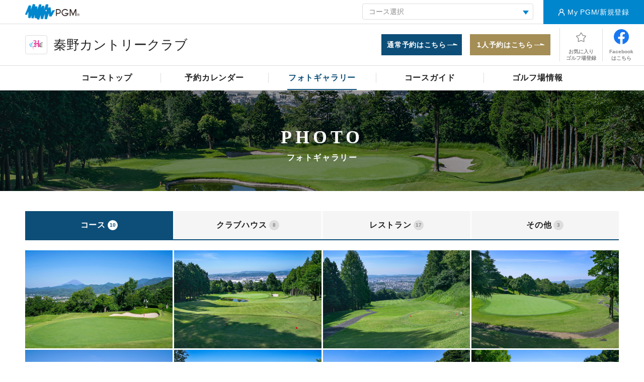

--- FILE ---
content_type: text/html; charset=utf-8
request_url: https://booking.pacificgolf.co.jp/?p=guide.gallery&cc_id=66
body_size: 116947
content:
<?xml version="1.0" encoding="UTF-8"?><!DOCTYPE html PUBLIC "-//W3C//DTD XHTML 1.0 Strict//EN" "http://www.w3.org/TR/xhtml1/DTD/xhtml1-strict.dtd">
<html xmlns="http://www.w3.org/1999/xhtml" xml:lang="ja" lang="ja">
<script>
    var cc_id = '66';
</script>
<head>
<meta http-equiv="Content-Type" content="text/html;charset=UTF-8" />
<meta http-equiv="X-UA-Compatible" content="IE=edge" /><script type="text/javascript">(window.NREUM||(NREUM={})).init={privacy:{cookies_enabled:true},ajax:{deny_list:["bam.nr-data.net"]},feature_flags:["soft_nav"],distributed_tracing:{enabled:true}};(window.NREUM||(NREUM={})).loader_config={agentID:"1120429964",accountID:"4483271",trustKey:"2608475",xpid:"UAIPUlRUCRABVFhVBgkHVFMJ",licenseKey:"NRJS-ffbe1a424bf2bdf3d31",applicationID:"1097180278",browserID:"1120429964"};;/*! For license information please see nr-loader-spa-1.308.0.min.js.LICENSE.txt */
(()=>{var e,t,r={384:(e,t,r)=>{"use strict";r.d(t,{NT:()=>a,US:()=>u,Zm:()=>o,bQ:()=>d,dV:()=>c,pV:()=>l});var n=r(6154),i=r(1863),s=r(1910);const a={beacon:"bam.nr-data.net",errorBeacon:"bam.nr-data.net"};function o(){return n.gm.NREUM||(n.gm.NREUM={}),void 0===n.gm.newrelic&&(n.gm.newrelic=n.gm.NREUM),n.gm.NREUM}function c(){let e=o();return e.o||(e.o={ST:n.gm.setTimeout,SI:n.gm.setImmediate||n.gm.setInterval,CT:n.gm.clearTimeout,XHR:n.gm.XMLHttpRequest,REQ:n.gm.Request,EV:n.gm.Event,PR:n.gm.Promise,MO:n.gm.MutationObserver,FETCH:n.gm.fetch,WS:n.gm.WebSocket},(0,s.i)(...Object.values(e.o))),e}function d(e,t){let r=o();r.initializedAgents??={},t.initializedAt={ms:(0,i.t)(),date:new Date},r.initializedAgents[e]=t}function u(e,t){o()[e]=t}function l(){return function(){let e=o();const t=e.info||{};e.info={beacon:a.beacon,errorBeacon:a.errorBeacon,...t}}(),function(){let e=o();const t=e.init||{};e.init={...t}}(),c(),function(){let e=o();const t=e.loader_config||{};e.loader_config={...t}}(),o()}},782:(e,t,r)=>{"use strict";r.d(t,{T:()=>n});const n=r(860).K7.pageViewTiming},860:(e,t,r)=>{"use strict";r.d(t,{$J:()=>u,K7:()=>c,P3:()=>d,XX:()=>i,Yy:()=>o,df:()=>s,qY:()=>n,v4:()=>a});const n="events",i="jserrors",s="browser/blobs",a="rum",o="browser/logs",c={ajax:"ajax",genericEvents:"generic_events",jserrors:i,logging:"logging",metrics:"metrics",pageAction:"page_action",pageViewEvent:"page_view_event",pageViewTiming:"page_view_timing",sessionReplay:"session_replay",sessionTrace:"session_trace",softNav:"soft_navigations",spa:"spa"},d={[c.pageViewEvent]:1,[c.pageViewTiming]:2,[c.metrics]:3,[c.jserrors]:4,[c.spa]:5,[c.ajax]:6,[c.sessionTrace]:7,[c.softNav]:8,[c.sessionReplay]:9,[c.logging]:10,[c.genericEvents]:11},u={[c.pageViewEvent]:a,[c.pageViewTiming]:n,[c.ajax]:n,[c.spa]:n,[c.softNav]:n,[c.metrics]:i,[c.jserrors]:i,[c.sessionTrace]:s,[c.sessionReplay]:s,[c.logging]:o,[c.genericEvents]:"ins"}},944:(e,t,r)=>{"use strict";r.d(t,{R:()=>i});var n=r(3241);function i(e,t){"function"==typeof console.debug&&(console.debug("New Relic Warning: https://github.com/newrelic/newrelic-browser-agent/blob/main/docs/warning-codes.md#".concat(e),t),(0,n.W)({agentIdentifier:null,drained:null,type:"data",name:"warn",feature:"warn",data:{code:e,secondary:t}}))}},993:(e,t,r)=>{"use strict";r.d(t,{A$:()=>s,ET:()=>a,TZ:()=>o,p_:()=>i});var n=r(860);const i={ERROR:"ERROR",WARN:"WARN",INFO:"INFO",DEBUG:"DEBUG",TRACE:"TRACE"},s={OFF:0,ERROR:1,WARN:2,INFO:3,DEBUG:4,TRACE:5},a="log",o=n.K7.logging},1541:(e,t,r)=>{"use strict";r.d(t,{U:()=>i,f:()=>n});const n={MFE:"MFE",BA:"BA"};function i(e,t){if(2!==t?.harvestEndpointVersion)return{};const r=t.agentRef.runtime.appMetadata.agents[0].entityGuid;return e?{"source.id":e.id,"source.name":e.name,"source.type":e.type,"parent.id":e.parent?.id||r,"parent.type":e.parent?.type||n.BA}:{"entity.guid":r,appId:t.agentRef.info.applicationID}}},1687:(e,t,r)=>{"use strict";r.d(t,{Ak:()=>d,Ze:()=>h,x3:()=>u});var n=r(3241),i=r(7836),s=r(3606),a=r(860),o=r(2646);const c={};function d(e,t){const r={staged:!1,priority:a.P3[t]||0};l(e),c[e].get(t)||c[e].set(t,r)}function u(e,t){e&&c[e]&&(c[e].get(t)&&c[e].delete(t),p(e,t,!1),c[e].size&&f(e))}function l(e){if(!e)throw new Error("agentIdentifier required");c[e]||(c[e]=new Map)}function h(e="",t="feature",r=!1){if(l(e),!e||!c[e].get(t)||r)return p(e,t);c[e].get(t).staged=!0,f(e)}function f(e){const t=Array.from(c[e]);t.every(([e,t])=>t.staged)&&(t.sort((e,t)=>e[1].priority-t[1].priority),t.forEach(([t])=>{c[e].delete(t),p(e,t)}))}function p(e,t,r=!0){const a=e?i.ee.get(e):i.ee,c=s.i.handlers;if(!a.aborted&&a.backlog&&c){if((0,n.W)({agentIdentifier:e,type:"lifecycle",name:"drain",feature:t}),r){const e=a.backlog[t],r=c[t];if(r){for(let t=0;e&&t<e.length;++t)g(e[t],r);Object.entries(r).forEach(([e,t])=>{Object.values(t||{}).forEach(t=>{t[0]?.on&&t[0]?.context()instanceof o.y&&t[0].on(e,t[1])})})}}a.isolatedBacklog||delete c[t],a.backlog[t]=null,a.emit("drain-"+t,[])}}function g(e,t){var r=e[1];Object.values(t[r]||{}).forEach(t=>{var r=e[0];if(t[0]===r){var n=t[1],i=e[3],s=e[2];n.apply(i,s)}})}},1738:(e,t,r)=>{"use strict";r.d(t,{U:()=>f,Y:()=>h});var n=r(3241),i=r(9908),s=r(1863),a=r(944),o=r(5701),c=r(3969),d=r(8362),u=r(860),l=r(4261);function h(e,t,r,s){const h=s||r;!h||h[e]&&h[e]!==d.d.prototype[e]||(h[e]=function(){(0,i.p)(c.xV,["API/"+e+"/called"],void 0,u.K7.metrics,r.ee),(0,n.W)({agentIdentifier:r.agentIdentifier,drained:!!o.B?.[r.agentIdentifier],type:"data",name:"api",feature:l.Pl+e,data:{}});try{return t.apply(this,arguments)}catch(e){(0,a.R)(23,e)}})}function f(e,t,r,n,a){const o=e.info;null===r?delete o.jsAttributes[t]:o.jsAttributes[t]=r,(a||null===r)&&(0,i.p)(l.Pl+n,[(0,s.t)(),t,r],void 0,"session",e.ee)}},1741:(e,t,r)=>{"use strict";r.d(t,{W:()=>s});var n=r(944),i=r(4261);class s{#e(e,...t){if(this[e]!==s.prototype[e])return this[e](...t);(0,n.R)(35,e)}addPageAction(e,t){return this.#e(i.hG,e,t)}register(e){return this.#e(i.eY,e)}recordCustomEvent(e,t){return this.#e(i.fF,e,t)}setPageViewName(e,t){return this.#e(i.Fw,e,t)}setCustomAttribute(e,t,r){return this.#e(i.cD,e,t,r)}noticeError(e,t){return this.#e(i.o5,e,t)}setUserId(e,t=!1){return this.#e(i.Dl,e,t)}setApplicationVersion(e){return this.#e(i.nb,e)}setErrorHandler(e){return this.#e(i.bt,e)}addRelease(e,t){return this.#e(i.k6,e,t)}log(e,t){return this.#e(i.$9,e,t)}start(){return this.#e(i.d3)}finished(e){return this.#e(i.BL,e)}recordReplay(){return this.#e(i.CH)}pauseReplay(){return this.#e(i.Tb)}addToTrace(e){return this.#e(i.U2,e)}setCurrentRouteName(e){return this.#e(i.PA,e)}interaction(e){return this.#e(i.dT,e)}wrapLogger(e,t,r){return this.#e(i.Wb,e,t,r)}measure(e,t){return this.#e(i.V1,e,t)}consent(e){return this.#e(i.Pv,e)}}},1863:(e,t,r)=>{"use strict";function n(){return Math.floor(performance.now())}r.d(t,{t:()=>n})},1910:(e,t,r)=>{"use strict";r.d(t,{i:()=>s});var n=r(944);const i=new Map;function s(...e){return e.every(e=>{if(i.has(e))return i.get(e);const t="function"==typeof e?e.toString():"",r=t.includes("[native code]"),s=t.includes("nrWrapper");return r||s||(0,n.R)(64,e?.name||t),i.set(e,r),r})}},2555:(e,t,r)=>{"use strict";r.d(t,{D:()=>o,f:()=>a});var n=r(384),i=r(8122);const s={beacon:n.NT.beacon,errorBeacon:n.NT.errorBeacon,licenseKey:void 0,applicationID:void 0,sa:void 0,queueTime:void 0,applicationTime:void 0,ttGuid:void 0,user:void 0,account:void 0,product:void 0,extra:void 0,jsAttributes:{},userAttributes:void 0,atts:void 0,transactionName:void 0,tNamePlain:void 0};function a(e){try{return!!e.licenseKey&&!!e.errorBeacon&&!!e.applicationID}catch(e){return!1}}const o=e=>(0,i.a)(e,s)},2614:(e,t,r)=>{"use strict";r.d(t,{BB:()=>a,H3:()=>n,g:()=>d,iL:()=>c,tS:()=>o,uh:()=>i,wk:()=>s});const n="NRBA",i="SESSION",s=144e5,a=18e5,o={STARTED:"session-started",PAUSE:"session-pause",RESET:"session-reset",RESUME:"session-resume",UPDATE:"session-update"},c={SAME_TAB:"same-tab",CROSS_TAB:"cross-tab"},d={OFF:0,FULL:1,ERROR:2}},2646:(e,t,r)=>{"use strict";r.d(t,{y:()=>n});class n{constructor(e){this.contextId=e}}},2843:(e,t,r)=>{"use strict";r.d(t,{G:()=>s,u:()=>i});var n=r(3878);function i(e,t=!1,r,i){(0,n.DD)("visibilitychange",function(){if(t)return void("hidden"===document.visibilityState&&e());e(document.visibilityState)},r,i)}function s(e,t,r){(0,n.sp)("pagehide",e,t,r)}},3241:(e,t,r)=>{"use strict";r.d(t,{W:()=>s});var n=r(6154);const i="newrelic";function s(e={}){try{n.gm.dispatchEvent(new CustomEvent(i,{detail:e}))}catch(e){}}},3304:(e,t,r)=>{"use strict";r.d(t,{A:()=>s});var n=r(7836);const i=()=>{const e=new WeakSet;return(t,r)=>{if("object"==typeof r&&null!==r){if(e.has(r))return;e.add(r)}return r}};function s(e){try{return JSON.stringify(e,i())??""}catch(e){try{n.ee.emit("internal-error",[e])}catch(e){}return""}}},3333:(e,t,r)=>{"use strict";r.d(t,{$v:()=>u,TZ:()=>n,Xh:()=>c,Zp:()=>i,kd:()=>d,mq:()=>o,nf:()=>a,qN:()=>s});const n=r(860).K7.genericEvents,i=["auxclick","click","copy","keydown","paste","scrollend"],s=["focus","blur"],a=4,o=1e3,c=2e3,d=["PageAction","UserAction","BrowserPerformance"],u={RESOURCES:"experimental.resources",REGISTER:"register"}},3434:(e,t,r)=>{"use strict";r.d(t,{Jt:()=>s,YM:()=>d});var n=r(7836),i=r(5607);const s="nr@original:".concat(i.W),a=50;var o=Object.prototype.hasOwnProperty,c=!1;function d(e,t){return e||(e=n.ee),r.inPlace=function(e,t,n,i,s){n||(n="");const a="-"===n.charAt(0);for(let o=0;o<t.length;o++){const c=t[o],d=e[c];l(d)||(e[c]=r(d,a?c+n:n,i,c,s))}},r.flag=s,r;function r(t,r,n,c,d){return l(t)?t:(r||(r=""),nrWrapper[s]=t,function(e,t,r){if(Object.defineProperty&&Object.keys)try{return Object.keys(e).forEach(function(r){Object.defineProperty(t,r,{get:function(){return e[r]},set:function(t){return e[r]=t,t}})}),t}catch(e){u([e],r)}for(var n in e)o.call(e,n)&&(t[n]=e[n])}(t,nrWrapper,e),nrWrapper);function nrWrapper(){var s,o,l,h;let f;try{o=this,s=[...arguments],l="function"==typeof n?n(s,o):n||{}}catch(t){u([t,"",[s,o,c],l],e)}i(r+"start",[s,o,c],l,d);const p=performance.now();let g;try{return h=t.apply(o,s),g=performance.now(),h}catch(e){throw g=performance.now(),i(r+"err",[s,o,e],l,d),f=e,f}finally{const e=g-p,t={start:p,end:g,duration:e,isLongTask:e>=a,methodName:c,thrownError:f};t.isLongTask&&i("long-task",[t,o],l,d),i(r+"end",[s,o,h],l,d)}}}function i(r,n,i,s){if(!c||t){var a=c;c=!0;try{e.emit(r,n,i,t,s)}catch(t){u([t,r,n,i],e)}c=a}}}function u(e,t){t||(t=n.ee);try{t.emit("internal-error",e)}catch(e){}}function l(e){return!(e&&"function"==typeof e&&e.apply&&!e[s])}},3606:(e,t,r)=>{"use strict";r.d(t,{i:()=>s});var n=r(9908);s.on=a;var i=s.handlers={};function s(e,t,r,s){a(s||n.d,i,e,t,r)}function a(e,t,r,i,s){s||(s="feature"),e||(e=n.d);var a=t[s]=t[s]||{};(a[r]=a[r]||[]).push([e,i])}},3738:(e,t,r)=>{"use strict";r.d(t,{He:()=>i,Kp:()=>o,Lc:()=>d,Rz:()=>u,TZ:()=>n,bD:()=>s,d3:()=>a,jx:()=>l,sl:()=>h,uP:()=>c});const n=r(860).K7.sessionTrace,i="bstResource",s="resource",a="-start",o="-end",c="fn"+a,d="fn"+o,u="pushState",l=1e3,h=3e4},3785:(e,t,r)=>{"use strict";r.d(t,{R:()=>c,b:()=>d});var n=r(9908),i=r(1863),s=r(860),a=r(3969),o=r(993);function c(e,t,r={},c=o.p_.INFO,d=!0,u,l=(0,i.t)()){(0,n.p)(a.xV,["API/logging/".concat(c.toLowerCase(),"/called")],void 0,s.K7.metrics,e),(0,n.p)(o.ET,[l,t,r,c,d,u],void 0,s.K7.logging,e)}function d(e){return"string"==typeof e&&Object.values(o.p_).some(t=>t===e.toUpperCase().trim())}},3878:(e,t,r)=>{"use strict";function n(e,t){return{capture:e,passive:!1,signal:t}}function i(e,t,r=!1,i){window.addEventListener(e,t,n(r,i))}function s(e,t,r=!1,i){document.addEventListener(e,t,n(r,i))}r.d(t,{DD:()=>s,jT:()=>n,sp:()=>i})},3962:(e,t,r)=>{"use strict";r.d(t,{AM:()=>a,O2:()=>l,OV:()=>s,Qu:()=>h,TZ:()=>c,ih:()=>f,pP:()=>o,t1:()=>u,tC:()=>i,wD:()=>d});var n=r(860);const i=["click","keydown","submit"],s="popstate",a="api",o="initialPageLoad",c=n.K7.softNav,d=5e3,u=500,l={INITIAL_PAGE_LOAD:"",ROUTE_CHANGE:1,UNSPECIFIED:2},h={INTERACTION:1,AJAX:2,CUSTOM_END:3,CUSTOM_TRACER:4},f={IP:"in progress",PF:"pending finish",FIN:"finished",CAN:"cancelled"}},3969:(e,t,r)=>{"use strict";r.d(t,{TZ:()=>n,XG:()=>o,rs:()=>i,xV:()=>a,z_:()=>s});const n=r(860).K7.metrics,i="sm",s="cm",a="storeSupportabilityMetrics",o="storeEventMetrics"},4234:(e,t,r)=>{"use strict";r.d(t,{W:()=>s});var n=r(7836),i=r(1687);class s{constructor(e,t){this.agentIdentifier=e,this.ee=n.ee.get(e),this.featureName=t,this.blocked=!1}deregisterDrain(){(0,i.x3)(this.agentIdentifier,this.featureName)}}},4261:(e,t,r)=>{"use strict";r.d(t,{$9:()=>u,BL:()=>c,CH:()=>p,Dl:()=>R,Fw:()=>w,PA:()=>v,Pl:()=>n,Pv:()=>A,Tb:()=>h,U2:()=>a,V1:()=>E,Wb:()=>T,bt:()=>y,cD:()=>b,d3:()=>x,dT:()=>d,eY:()=>g,fF:()=>f,hG:()=>s,hw:()=>i,k6:()=>o,nb:()=>m,o5:()=>l});const n="api-",i=n+"ixn-",s="addPageAction",a="addToTrace",o="addRelease",c="finished",d="interaction",u="log",l="noticeError",h="pauseReplay",f="recordCustomEvent",p="recordReplay",g="register",m="setApplicationVersion",v="setCurrentRouteName",b="setCustomAttribute",y="setErrorHandler",w="setPageViewName",R="setUserId",x="start",T="wrapLogger",E="measure",A="consent"},5205:(e,t,r)=>{"use strict";r.d(t,{j:()=>S});var n=r(384),i=r(1741);var s=r(2555),a=r(3333);const o=e=>{if(!e||"string"!=typeof e)return!1;try{document.createDocumentFragment().querySelector(e)}catch{return!1}return!0};var c=r(2614),d=r(944),u=r(8122);const l="[data-nr-mask]",h=e=>(0,u.a)(e,(()=>{const e={feature_flags:[],experimental:{allow_registered_children:!1,resources:!1},mask_selector:"*",block_selector:"[data-nr-block]",mask_input_options:{color:!1,date:!1,"datetime-local":!1,email:!1,month:!1,number:!1,range:!1,search:!1,tel:!1,text:!1,time:!1,url:!1,week:!1,textarea:!1,select:!1,password:!0}};return{ajax:{deny_list:void 0,block_internal:!0,enabled:!0,autoStart:!0},api:{get allow_registered_children(){return e.feature_flags.includes(a.$v.REGISTER)||e.experimental.allow_registered_children},set allow_registered_children(t){e.experimental.allow_registered_children=t},duplicate_registered_data:!1},browser_consent_mode:{enabled:!1},distributed_tracing:{enabled:void 0,exclude_newrelic_header:void 0,cors_use_newrelic_header:void 0,cors_use_tracecontext_headers:void 0,allowed_origins:void 0},get feature_flags(){return e.feature_flags},set feature_flags(t){e.feature_flags=t},generic_events:{enabled:!0,autoStart:!0},harvest:{interval:30},jserrors:{enabled:!0,autoStart:!0},logging:{enabled:!0,autoStart:!0},metrics:{enabled:!0,autoStart:!0},obfuscate:void 0,page_action:{enabled:!0},page_view_event:{enabled:!0,autoStart:!0},page_view_timing:{enabled:!0,autoStart:!0},performance:{capture_marks:!1,capture_measures:!1,capture_detail:!0,resources:{get enabled(){return e.feature_flags.includes(a.$v.RESOURCES)||e.experimental.resources},set enabled(t){e.experimental.resources=t},asset_types:[],first_party_domains:[],ignore_newrelic:!0}},privacy:{cookies_enabled:!0},proxy:{assets:void 0,beacon:void 0},session:{expiresMs:c.wk,inactiveMs:c.BB},session_replay:{autoStart:!0,enabled:!1,preload:!1,sampling_rate:10,error_sampling_rate:100,collect_fonts:!1,inline_images:!1,fix_stylesheets:!0,mask_all_inputs:!0,get mask_text_selector(){return e.mask_selector},set mask_text_selector(t){o(t)?e.mask_selector="".concat(t,",").concat(l):""===t||null===t?e.mask_selector=l:(0,d.R)(5,t)},get block_class(){return"nr-block"},get ignore_class(){return"nr-ignore"},get mask_text_class(){return"nr-mask"},get block_selector(){return e.block_selector},set block_selector(t){o(t)?e.block_selector+=",".concat(t):""!==t&&(0,d.R)(6,t)},get mask_input_options(){return e.mask_input_options},set mask_input_options(t){t&&"object"==typeof t?e.mask_input_options={...t,password:!0}:(0,d.R)(7,t)}},session_trace:{enabled:!0,autoStart:!0},soft_navigations:{enabled:!0,autoStart:!0},spa:{enabled:!0,autoStart:!0},ssl:void 0,user_actions:{enabled:!0,elementAttributes:["id","className","tagName","type"]}}})());var f=r(6154),p=r(9324);let g=0;const m={buildEnv:p.F3,distMethod:p.Xs,version:p.xv,originTime:f.WN},v={consented:!1},b={appMetadata:{},get consented(){return this.session?.state?.consent||v.consented},set consented(e){v.consented=e},customTransaction:void 0,denyList:void 0,disabled:!1,harvester:void 0,isolatedBacklog:!1,isRecording:!1,loaderType:void 0,maxBytes:3e4,obfuscator:void 0,onerror:void 0,ptid:void 0,releaseIds:{},session:void 0,timeKeeper:void 0,registeredEntities:[],jsAttributesMetadata:{bytes:0},get harvestCount(){return++g}},y=e=>{const t=(0,u.a)(e,b),r=Object.keys(m).reduce((e,t)=>(e[t]={value:m[t],writable:!1,configurable:!0,enumerable:!0},e),{});return Object.defineProperties(t,r)};var w=r(5701);const R=e=>{const t=e.startsWith("http");e+="/",r.p=t?e:"https://"+e};var x=r(7836),T=r(3241);const E={accountID:void 0,trustKey:void 0,agentID:void 0,licenseKey:void 0,applicationID:void 0,xpid:void 0},A=e=>(0,u.a)(e,E),_=new Set;function S(e,t={},r,a){let{init:o,info:c,loader_config:d,runtime:u={},exposed:l=!0}=t;if(!c){const e=(0,n.pV)();o=e.init,c=e.info,d=e.loader_config}e.init=h(o||{}),e.loader_config=A(d||{}),c.jsAttributes??={},f.bv&&(c.jsAttributes.isWorker=!0),e.info=(0,s.D)(c);const p=e.init,g=[c.beacon,c.errorBeacon];_.has(e.agentIdentifier)||(p.proxy.assets&&(R(p.proxy.assets),g.push(p.proxy.assets)),p.proxy.beacon&&g.push(p.proxy.beacon),e.beacons=[...g],function(e){const t=(0,n.pV)();Object.getOwnPropertyNames(i.W.prototype).forEach(r=>{const n=i.W.prototype[r];if("function"!=typeof n||"constructor"===n)return;let s=t[r];e[r]&&!1!==e.exposed&&"micro-agent"!==e.runtime?.loaderType&&(t[r]=(...t)=>{const n=e[r](...t);return s?s(...t):n})})}(e),(0,n.US)("activatedFeatures",w.B)),u.denyList=[...p.ajax.deny_list||[],...p.ajax.block_internal?g:[]],u.ptid=e.agentIdentifier,u.loaderType=r,e.runtime=y(u),_.has(e.agentIdentifier)||(e.ee=x.ee.get(e.agentIdentifier),e.exposed=l,(0,T.W)({agentIdentifier:e.agentIdentifier,drained:!!w.B?.[e.agentIdentifier],type:"lifecycle",name:"initialize",feature:void 0,data:e.config})),_.add(e.agentIdentifier)}},5270:(e,t,r)=>{"use strict";r.d(t,{Aw:()=>a,SR:()=>s,rF:()=>o});var n=r(384),i=r(7767);function s(e){return!!(0,n.dV)().o.MO&&(0,i.V)(e)&&!0===e?.session_trace.enabled}function a(e){return!0===e?.session_replay.preload&&s(e)}function o(e,t){try{if("string"==typeof t?.type){if("password"===t.type.toLowerCase())return"*".repeat(e?.length||0);if(void 0!==t?.dataset?.nrUnmask||t?.classList?.contains("nr-unmask"))return e}}catch(e){}return"string"==typeof e?e.replace(/[\S]/g,"*"):"*".repeat(e?.length||0)}},5289:(e,t,r)=>{"use strict";r.d(t,{GG:()=>a,Qr:()=>c,sB:()=>o});var n=r(3878),i=r(6389);function s(){return"undefined"==typeof document||"complete"===document.readyState}function a(e,t){if(s())return e();const r=(0,i.J)(e),a=setInterval(()=>{s()&&(clearInterval(a),r())},500);(0,n.sp)("load",r,t)}function o(e){if(s())return e();(0,n.DD)("DOMContentLoaded",e)}function c(e){if(s())return e();(0,n.sp)("popstate",e)}},5607:(e,t,r)=>{"use strict";r.d(t,{W:()=>n});const n=(0,r(9566).bz)()},5701:(e,t,r)=>{"use strict";r.d(t,{B:()=>s,t:()=>a});var n=r(3241);const i=new Set,s={};function a(e,t){const r=t.agentIdentifier;s[r]??={},e&&"object"==typeof e&&(i.has(r)||(t.ee.emit("rumresp",[e]),s[r]=e,i.add(r),(0,n.W)({agentIdentifier:r,loaded:!0,drained:!0,type:"lifecycle",name:"load",feature:void 0,data:e})))}},6154:(e,t,r)=>{"use strict";r.d(t,{OF:()=>d,RI:()=>i,WN:()=>h,bv:()=>s,eN:()=>f,gm:()=>a,lR:()=>l,m:()=>c,mw:()=>o,sb:()=>u});var n=r(1863);const i="undefined"!=typeof window&&!!window.document,s="undefined"!=typeof WorkerGlobalScope&&("undefined"!=typeof self&&self instanceof WorkerGlobalScope&&self.navigator instanceof WorkerNavigator||"undefined"!=typeof globalThis&&globalThis instanceof WorkerGlobalScope&&globalThis.navigator instanceof WorkerNavigator),a=i?window:"undefined"!=typeof WorkerGlobalScope&&("undefined"!=typeof self&&self instanceof WorkerGlobalScope&&self||"undefined"!=typeof globalThis&&globalThis instanceof WorkerGlobalScope&&globalThis),o=Boolean("hidden"===a?.document?.visibilityState),c=""+a?.location,d=/iPad|iPhone|iPod/.test(a.navigator?.userAgent),u=d&&"undefined"==typeof SharedWorker,l=(()=>{const e=a.navigator?.userAgent?.match(/Firefox[/\s](\d+\.\d+)/);return Array.isArray(e)&&e.length>=2?+e[1]:0})(),h=Date.now()-(0,n.t)(),f=()=>"undefined"!=typeof PerformanceNavigationTiming&&a?.performance?.getEntriesByType("navigation")?.[0]?.responseStart},6344:(e,t,r)=>{"use strict";r.d(t,{BB:()=>u,Qb:()=>l,TZ:()=>i,Ug:()=>a,Vh:()=>s,_s:()=>o,bc:()=>d,yP:()=>c});var n=r(2614);const i=r(860).K7.sessionReplay,s="errorDuringReplay",a=.12,o={DomContentLoaded:0,Load:1,FullSnapshot:2,IncrementalSnapshot:3,Meta:4,Custom:5},c={[n.g.ERROR]:15e3,[n.g.FULL]:3e5,[n.g.OFF]:0},d={RESET:{message:"Session was reset",sm:"Reset"},IMPORT:{message:"Recorder failed to import",sm:"Import"},TOO_MANY:{message:"429: Too Many Requests",sm:"Too-Many"},TOO_BIG:{message:"Payload was too large",sm:"Too-Big"},CROSS_TAB:{message:"Session Entity was set to OFF on another tab",sm:"Cross-Tab"},ENTITLEMENTS:{message:"Session Replay is not allowed and will not be started",sm:"Entitlement"}},u=5e3,l={API:"api",RESUME:"resume",SWITCH_TO_FULL:"switchToFull",INITIALIZE:"initialize",PRELOAD:"preload"}},6389:(e,t,r)=>{"use strict";function n(e,t=500,r={}){const n=r?.leading||!1;let i;return(...r)=>{n&&void 0===i&&(e.apply(this,r),i=setTimeout(()=>{i=clearTimeout(i)},t)),n||(clearTimeout(i),i=setTimeout(()=>{e.apply(this,r)},t))}}function i(e){let t=!1;return(...r)=>{t||(t=!0,e.apply(this,r))}}r.d(t,{J:()=>i,s:()=>n})},6630:(e,t,r)=>{"use strict";r.d(t,{T:()=>n});const n=r(860).K7.pageViewEvent},6774:(e,t,r)=>{"use strict";r.d(t,{T:()=>n});const n=r(860).K7.jserrors},7295:(e,t,r)=>{"use strict";r.d(t,{Xv:()=>a,gX:()=>i,iW:()=>s});var n=[];function i(e){if(!e||s(e))return!1;if(0===n.length)return!0;if("*"===n[0].hostname)return!1;for(var t=0;t<n.length;t++){var r=n[t];if(r.hostname.test(e.hostname)&&r.pathname.test(e.pathname))return!1}return!0}function s(e){return void 0===e.hostname}function a(e){if(n=[],e&&e.length)for(var t=0;t<e.length;t++){let r=e[t];if(!r)continue;if("*"===r)return void(n=[{hostname:"*"}]);0===r.indexOf("http://")?r=r.substring(7):0===r.indexOf("https://")&&(r=r.substring(8));const i=r.indexOf("/");let s,a;i>0?(s=r.substring(0,i),a=r.substring(i)):(s=r,a="*");let[c]=s.split(":");n.push({hostname:o(c),pathname:o(a,!0)})}}function o(e,t=!1){const r=e.replace(/[.+?^${}()|[\]\\]/g,e=>"\\"+e).replace(/\*/g,".*?");return new RegExp((t?"^":"")+r+"$")}},7485:(e,t,r)=>{"use strict";r.d(t,{D:()=>i});var n=r(6154);function i(e){if(0===(e||"").indexOf("data:"))return{protocol:"data"};try{const t=new URL(e,location.href),r={port:t.port,hostname:t.hostname,pathname:t.pathname,search:t.search,protocol:t.protocol.slice(0,t.protocol.indexOf(":")),sameOrigin:t.protocol===n.gm?.location?.protocol&&t.host===n.gm?.location?.host};return r.port&&""!==r.port||("http:"===t.protocol&&(r.port="80"),"https:"===t.protocol&&(r.port="443")),r.pathname&&""!==r.pathname?r.pathname.startsWith("/")||(r.pathname="/".concat(r.pathname)):r.pathname="/",r}catch(e){return{}}}},7699:(e,t,r)=>{"use strict";r.d(t,{It:()=>s,KC:()=>o,No:()=>i,qh:()=>a});var n=r(860);const i=16e3,s=1e6,a="SESSION_ERROR",o={[n.K7.logging]:!0,[n.K7.genericEvents]:!1,[n.K7.jserrors]:!1,[n.K7.ajax]:!1}},7767:(e,t,r)=>{"use strict";r.d(t,{V:()=>i});var n=r(6154);const i=e=>n.RI&&!0===e?.privacy.cookies_enabled},7836:(e,t,r)=>{"use strict";r.d(t,{P:()=>o,ee:()=>c});var n=r(384),i=r(8990),s=r(2646),a=r(5607);const o="nr@context:".concat(a.W),c=function e(t,r){var n={},a={},u={},l=!1;try{l=16===r.length&&d.initializedAgents?.[r]?.runtime.isolatedBacklog}catch(e){}var h={on:p,addEventListener:p,removeEventListener:function(e,t){var r=n[e];if(!r)return;for(var i=0;i<r.length;i++)r[i]===t&&r.splice(i,1)},emit:function(e,r,n,i,s){!1!==s&&(s=!0);if(c.aborted&&!i)return;t&&s&&t.emit(e,r,n);var o=f(n);g(e).forEach(e=>{e.apply(o,r)});var d=v()[a[e]];d&&d.push([h,e,r,o]);return o},get:m,listeners:g,context:f,buffer:function(e,t){const r=v();if(t=t||"feature",h.aborted)return;Object.entries(e||{}).forEach(([e,n])=>{a[n]=t,t in r||(r[t]=[])})},abort:function(){h._aborted=!0,Object.keys(h.backlog).forEach(e=>{delete h.backlog[e]})},isBuffering:function(e){return!!v()[a[e]]},debugId:r,backlog:l?{}:t&&"object"==typeof t.backlog?t.backlog:{},isolatedBacklog:l};return Object.defineProperty(h,"aborted",{get:()=>{let e=h._aborted||!1;return e||(t&&(e=t.aborted),e)}}),h;function f(e){return e&&e instanceof s.y?e:e?(0,i.I)(e,o,()=>new s.y(o)):new s.y(o)}function p(e,t){n[e]=g(e).concat(t)}function g(e){return n[e]||[]}function m(t){return u[t]=u[t]||e(h,t)}function v(){return h.backlog}}(void 0,"globalEE"),d=(0,n.Zm)();d.ee||(d.ee=c)},8122:(e,t,r)=>{"use strict";r.d(t,{a:()=>i});var n=r(944);function i(e,t){try{if(!e||"object"!=typeof e)return(0,n.R)(3);if(!t||"object"!=typeof t)return(0,n.R)(4);const r=Object.create(Object.getPrototypeOf(t),Object.getOwnPropertyDescriptors(t)),s=0===Object.keys(r).length?e:r;for(let a in s)if(void 0!==e[a])try{if(null===e[a]){r[a]=null;continue}Array.isArray(e[a])&&Array.isArray(t[a])?r[a]=Array.from(new Set([...e[a],...t[a]])):"object"==typeof e[a]&&"object"==typeof t[a]?r[a]=i(e[a],t[a]):r[a]=e[a]}catch(e){r[a]||(0,n.R)(1,e)}return r}catch(e){(0,n.R)(2,e)}}},8139:(e,t,r)=>{"use strict";r.d(t,{u:()=>h});var n=r(7836),i=r(3434),s=r(8990),a=r(6154);const o={},c=a.gm.XMLHttpRequest,d="addEventListener",u="removeEventListener",l="nr@wrapped:".concat(n.P);function h(e){var t=function(e){return(e||n.ee).get("events")}(e);if(o[t.debugId]++)return t;o[t.debugId]=1;var r=(0,i.YM)(t,!0);function h(e){r.inPlace(e,[d,u],"-",p)}function p(e,t){return e[1]}return"getPrototypeOf"in Object&&(a.RI&&f(document,h),c&&f(c.prototype,h),f(a.gm,h)),t.on(d+"-start",function(e,t){var n=e[1];if(null!==n&&("function"==typeof n||"object"==typeof n)&&"newrelic"!==e[0]){var i=(0,s.I)(n,l,function(){var e={object:function(){if("function"!=typeof n.handleEvent)return;return n.handleEvent.apply(n,arguments)},function:n}[typeof n];return e?r(e,"fn-",null,e.name||"anonymous"):n});this.wrapped=e[1]=i}}),t.on(u+"-start",function(e){e[1]=this.wrapped||e[1]}),t}function f(e,t,...r){let n=e;for(;"object"==typeof n&&!Object.prototype.hasOwnProperty.call(n,d);)n=Object.getPrototypeOf(n);n&&t(n,...r)}},8362:(e,t,r)=>{"use strict";r.d(t,{d:()=>s});var n=r(9566),i=r(1741);class s extends i.W{agentIdentifier=(0,n.LA)(16)}},8374:(e,t,r)=>{r.nc=(()=>{try{return document?.currentScript?.nonce}catch(e){}return""})()},8990:(e,t,r)=>{"use strict";r.d(t,{I:()=>i});var n=Object.prototype.hasOwnProperty;function i(e,t,r){if(n.call(e,t))return e[t];var i=r();if(Object.defineProperty&&Object.keys)try{return Object.defineProperty(e,t,{value:i,writable:!0,enumerable:!1}),i}catch(e){}return e[t]=i,i}},9119:(e,t,r)=>{"use strict";r.d(t,{L:()=>s});var n=/([^?#]*)[^#]*(#[^?]*|$).*/,i=/([^?#]*)().*/;function s(e,t){return e?e.replace(t?n:i,"$1$2"):e}},9300:(e,t,r)=>{"use strict";r.d(t,{T:()=>n});const n=r(860).K7.ajax},9324:(e,t,r)=>{"use strict";r.d(t,{AJ:()=>a,F3:()=>i,Xs:()=>s,Yq:()=>o,xv:()=>n});const n="1.308.0",i="PROD",s="CDN",a="@newrelic/rrweb",o="1.0.1"},9566:(e,t,r)=>{"use strict";r.d(t,{LA:()=>o,ZF:()=>c,bz:()=>a,el:()=>d});var n=r(6154);const i="xxxxxxxx-xxxx-4xxx-yxxx-xxxxxxxxxxxx";function s(e,t){return e?15&e[t]:16*Math.random()|0}function a(){const e=n.gm?.crypto||n.gm?.msCrypto;let t,r=0;return e&&e.getRandomValues&&(t=e.getRandomValues(new Uint8Array(30))),i.split("").map(e=>"x"===e?s(t,r++).toString(16):"y"===e?(3&s()|8).toString(16):e).join("")}function o(e){const t=n.gm?.crypto||n.gm?.msCrypto;let r,i=0;t&&t.getRandomValues&&(r=t.getRandomValues(new Uint8Array(e)));const a=[];for(var o=0;o<e;o++)a.push(s(r,i++).toString(16));return a.join("")}function c(){return o(16)}function d(){return o(32)}},9908:(e,t,r)=>{"use strict";r.d(t,{d:()=>n,p:()=>i});var n=r(7836).ee.get("handle");function i(e,t,r,i,s){s?(s.buffer([e],i),s.emit(e,t,r)):(n.buffer([e],i),n.emit(e,t,r))}}},n={};function i(e){var t=n[e];if(void 0!==t)return t.exports;var s=n[e]={exports:{}};return r[e](s,s.exports,i),s.exports}i.m=r,i.d=(e,t)=>{for(var r in t)i.o(t,r)&&!i.o(e,r)&&Object.defineProperty(e,r,{enumerable:!0,get:t[r]})},i.f={},i.e=e=>Promise.all(Object.keys(i.f).reduce((t,r)=>(i.f[r](e,t),t),[])),i.u=e=>({212:"nr-spa-compressor",249:"nr-spa-recorder",478:"nr-spa"}[e]+"-1.308.0.min.js"),i.o=(e,t)=>Object.prototype.hasOwnProperty.call(e,t),e={},t="NRBA-1.308.0.PROD:",i.l=(r,n,s,a)=>{if(e[r])e[r].push(n);else{var o,c;if(void 0!==s)for(var d=document.getElementsByTagName("script"),u=0;u<d.length;u++){var l=d[u];if(l.getAttribute("src")==r||l.getAttribute("data-webpack")==t+s){o=l;break}}if(!o){c=!0;var h={478:"sha512-RSfSVnmHk59T/uIPbdSE0LPeqcEdF4/+XhfJdBuccH5rYMOEZDhFdtnh6X6nJk7hGpzHd9Ujhsy7lZEz/ORYCQ==",249:"sha512-ehJXhmntm85NSqW4MkhfQqmeKFulra3klDyY0OPDUE+sQ3GokHlPh1pmAzuNy//3j4ac6lzIbmXLvGQBMYmrkg==",212:"sha512-B9h4CR46ndKRgMBcK+j67uSR2RCnJfGefU+A7FrgR/k42ovXy5x/MAVFiSvFxuVeEk/pNLgvYGMp1cBSK/G6Fg=="};(o=document.createElement("script")).charset="utf-8",i.nc&&o.setAttribute("nonce",i.nc),o.setAttribute("data-webpack",t+s),o.src=r,0!==o.src.indexOf(window.location.origin+"/")&&(o.crossOrigin="anonymous"),h[a]&&(o.integrity=h[a])}e[r]=[n];var f=(t,n)=>{o.onerror=o.onload=null,clearTimeout(p);var i=e[r];if(delete e[r],o.parentNode&&o.parentNode.removeChild(o),i&&i.forEach(e=>e(n)),t)return t(n)},p=setTimeout(f.bind(null,void 0,{type:"timeout",target:o}),12e4);o.onerror=f.bind(null,o.onerror),o.onload=f.bind(null,o.onload),c&&document.head.appendChild(o)}},i.r=e=>{"undefined"!=typeof Symbol&&Symbol.toStringTag&&Object.defineProperty(e,Symbol.toStringTag,{value:"Module"}),Object.defineProperty(e,"__esModule",{value:!0})},i.p="https://js-agent.newrelic.com/",(()=>{var e={38:0,788:0};i.f.j=(t,r)=>{var n=i.o(e,t)?e[t]:void 0;if(0!==n)if(n)r.push(n[2]);else{var s=new Promise((r,i)=>n=e[t]=[r,i]);r.push(n[2]=s);var a=i.p+i.u(t),o=new Error;i.l(a,r=>{if(i.o(e,t)&&(0!==(n=e[t])&&(e[t]=void 0),n)){var s=r&&("load"===r.type?"missing":r.type),a=r&&r.target&&r.target.src;o.message="Loading chunk "+t+" failed: ("+s+": "+a+")",o.name="ChunkLoadError",o.type=s,o.request=a,n[1](o)}},"chunk-"+t,t)}};var t=(t,r)=>{var n,s,[a,o,c]=r,d=0;if(a.some(t=>0!==e[t])){for(n in o)i.o(o,n)&&(i.m[n]=o[n]);if(c)c(i)}for(t&&t(r);d<a.length;d++)s=a[d],i.o(e,s)&&e[s]&&e[s][0](),e[s]=0},r=self["webpackChunk:NRBA-1.308.0.PROD"]=self["webpackChunk:NRBA-1.308.0.PROD"]||[];r.forEach(t.bind(null,0)),r.push=t.bind(null,r.push.bind(r))})(),(()=>{"use strict";i(8374);var e=i(8362),t=i(860);const r=Object.values(t.K7);var n=i(5205);var s=i(9908),a=i(1863),o=i(4261),c=i(1738);var d=i(1687),u=i(4234),l=i(5289),h=i(6154),f=i(944),p=i(5270),g=i(7767),m=i(6389),v=i(7699);class b extends u.W{constructor(e,t){super(e.agentIdentifier,t),this.agentRef=e,this.abortHandler=void 0,this.featAggregate=void 0,this.loadedSuccessfully=void 0,this.onAggregateImported=new Promise(e=>{this.loadedSuccessfully=e}),this.deferred=Promise.resolve(),!1===e.init[this.featureName].autoStart?this.deferred=new Promise((t,r)=>{this.ee.on("manual-start-all",(0,m.J)(()=>{(0,d.Ak)(e.agentIdentifier,this.featureName),t()}))}):(0,d.Ak)(e.agentIdentifier,t)}importAggregator(e,t,r={}){if(this.featAggregate)return;const n=async()=>{let n;await this.deferred;try{if((0,g.V)(e.init)){const{setupAgentSession:t}=await i.e(478).then(i.bind(i,8766));n=t(e)}}catch(e){(0,f.R)(20,e),this.ee.emit("internal-error",[e]),(0,s.p)(v.qh,[e],void 0,this.featureName,this.ee)}try{if(!this.#t(this.featureName,n,e.init))return(0,d.Ze)(this.agentIdentifier,this.featureName),void this.loadedSuccessfully(!1);const{Aggregate:i}=await t();this.featAggregate=new i(e,r),e.runtime.harvester.initializedAggregates.push(this.featAggregate),this.loadedSuccessfully(!0)}catch(e){(0,f.R)(34,e),this.abortHandler?.(),(0,d.Ze)(this.agentIdentifier,this.featureName,!0),this.loadedSuccessfully(!1),this.ee&&this.ee.abort()}};h.RI?(0,l.GG)(()=>n(),!0):n()}#t(e,r,n){if(this.blocked)return!1;switch(e){case t.K7.sessionReplay:return(0,p.SR)(n)&&!!r;case t.K7.sessionTrace:return!!r;default:return!0}}}var y=i(6630),w=i(2614),R=i(3241);class x extends b{static featureName=y.T;constructor(e){var t;super(e,y.T),this.setupInspectionEvents(e.agentIdentifier),t=e,(0,c.Y)(o.Fw,function(e,r){"string"==typeof e&&("/"!==e.charAt(0)&&(e="/"+e),t.runtime.customTransaction=(r||"http://custom.transaction")+e,(0,s.p)(o.Pl+o.Fw,[(0,a.t)()],void 0,void 0,t.ee))},t),this.importAggregator(e,()=>i.e(478).then(i.bind(i,2467)))}setupInspectionEvents(e){const t=(t,r)=>{t&&(0,R.W)({agentIdentifier:e,timeStamp:t.timeStamp,loaded:"complete"===t.target.readyState,type:"window",name:r,data:t.target.location+""})};(0,l.sB)(e=>{t(e,"DOMContentLoaded")}),(0,l.GG)(e=>{t(e,"load")}),(0,l.Qr)(e=>{t(e,"navigate")}),this.ee.on(w.tS.UPDATE,(t,r)=>{(0,R.W)({agentIdentifier:e,type:"lifecycle",name:"session",data:r})})}}var T=i(384);class E extends e.d{constructor(e){var t;(super(),h.gm)?(this.features={},(0,T.bQ)(this.agentIdentifier,this),this.desiredFeatures=new Set(e.features||[]),this.desiredFeatures.add(x),(0,n.j)(this,e,e.loaderType||"agent"),t=this,(0,c.Y)(o.cD,function(e,r,n=!1){if("string"==typeof e){if(["string","number","boolean"].includes(typeof r)||null===r)return(0,c.U)(t,e,r,o.cD,n);(0,f.R)(40,typeof r)}else(0,f.R)(39,typeof e)},t),function(e){(0,c.Y)(o.Dl,function(t,r=!1){if("string"!=typeof t&&null!==t)return void(0,f.R)(41,typeof t);const n=e.info.jsAttributes["enduser.id"];r&&null!=n&&n!==t?(0,s.p)(o.Pl+"setUserIdAndResetSession",[t],void 0,"session",e.ee):(0,c.U)(e,"enduser.id",t,o.Dl,!0)},e)}(this),function(e){(0,c.Y)(o.nb,function(t){if("string"==typeof t||null===t)return(0,c.U)(e,"application.version",t,o.nb,!1);(0,f.R)(42,typeof t)},e)}(this),function(e){(0,c.Y)(o.d3,function(){e.ee.emit("manual-start-all")},e)}(this),function(e){(0,c.Y)(o.Pv,function(t=!0){if("boolean"==typeof t){if((0,s.p)(o.Pl+o.Pv,[t],void 0,"session",e.ee),e.runtime.consented=t,t){const t=e.features.page_view_event;t.onAggregateImported.then(e=>{const r=t.featAggregate;e&&!r.sentRum&&r.sendRum()})}}else(0,f.R)(65,typeof t)},e)}(this),this.run()):(0,f.R)(21)}get config(){return{info:this.info,init:this.init,loader_config:this.loader_config,runtime:this.runtime}}get api(){return this}run(){try{const e=function(e){const t={};return r.forEach(r=>{t[r]=!!e[r]?.enabled}),t}(this.init),n=[...this.desiredFeatures];n.sort((e,r)=>t.P3[e.featureName]-t.P3[r.featureName]),n.forEach(r=>{if(!e[r.featureName]&&r.featureName!==t.K7.pageViewEvent)return;if(r.featureName===t.K7.spa)return void(0,f.R)(67);const n=function(e){switch(e){case t.K7.ajax:return[t.K7.jserrors];case t.K7.sessionTrace:return[t.K7.ajax,t.K7.pageViewEvent];case t.K7.sessionReplay:return[t.K7.sessionTrace];case t.K7.pageViewTiming:return[t.K7.pageViewEvent];default:return[]}}(r.featureName).filter(e=>!(e in this.features));n.length>0&&(0,f.R)(36,{targetFeature:r.featureName,missingDependencies:n}),this.features[r.featureName]=new r(this)})}catch(e){(0,f.R)(22,e);for(const e in this.features)this.features[e].abortHandler?.();const t=(0,T.Zm)();delete t.initializedAgents[this.agentIdentifier]?.features,delete this.sharedAggregator;return t.ee.get(this.agentIdentifier).abort(),!1}}}var A=i(2843),_=i(782);class S extends b{static featureName=_.T;constructor(e){super(e,_.T),h.RI&&((0,A.u)(()=>(0,s.p)("docHidden",[(0,a.t)()],void 0,_.T,this.ee),!0),(0,A.G)(()=>(0,s.p)("winPagehide",[(0,a.t)()],void 0,_.T,this.ee)),this.importAggregator(e,()=>i.e(478).then(i.bind(i,9917))))}}var O=i(3969);class I extends b{static featureName=O.TZ;constructor(e){super(e,O.TZ),h.RI&&document.addEventListener("securitypolicyviolation",e=>{(0,s.p)(O.xV,["Generic/CSPViolation/Detected"],void 0,this.featureName,this.ee)}),this.importAggregator(e,()=>i.e(478).then(i.bind(i,6555)))}}var N=i(6774),P=i(3878),k=i(3304);class D{constructor(e,t,r,n,i){this.name="UncaughtError",this.message="string"==typeof e?e:(0,k.A)(e),this.sourceURL=t,this.line=r,this.column=n,this.__newrelic=i}}function C(e){return M(e)?e:new D(void 0!==e?.message?e.message:e,e?.filename||e?.sourceURL,e?.lineno||e?.line,e?.colno||e?.col,e?.__newrelic,e?.cause)}function j(e){const t="Unhandled Promise Rejection: ";if(!e?.reason)return;if(M(e.reason)){try{e.reason.message.startsWith(t)||(e.reason.message=t+e.reason.message)}catch(e){}return C(e.reason)}const r=C(e.reason);return(r.message||"").startsWith(t)||(r.message=t+r.message),r}function L(e){if(e.error instanceof SyntaxError&&!/:\d+$/.test(e.error.stack?.trim())){const t=new D(e.message,e.filename,e.lineno,e.colno,e.error.__newrelic,e.cause);return t.name=SyntaxError.name,t}return M(e.error)?e.error:C(e)}function M(e){return e instanceof Error&&!!e.stack}function H(e,r,n,i,o=(0,a.t)()){"string"==typeof e&&(e=new Error(e)),(0,s.p)("err",[e,o,!1,r,n.runtime.isRecording,void 0,i],void 0,t.K7.jserrors,n.ee),(0,s.p)("uaErr",[],void 0,t.K7.genericEvents,n.ee)}var B=i(1541),K=i(993),W=i(3785);function U(e,{customAttributes:t={},level:r=K.p_.INFO}={},n,i,s=(0,a.t)()){(0,W.R)(n.ee,e,t,r,!1,i,s)}function F(e,r,n,i,c=(0,a.t)()){(0,s.p)(o.Pl+o.hG,[c,e,r,i],void 0,t.K7.genericEvents,n.ee)}function V(e,r,n,i,c=(0,a.t)()){const{start:d,end:u,customAttributes:l}=r||{},h={customAttributes:l||{}};if("object"!=typeof h.customAttributes||"string"!=typeof e||0===e.length)return void(0,f.R)(57);const p=(e,t)=>null==e?t:"number"==typeof e?e:e instanceof PerformanceMark?e.startTime:Number.NaN;if(h.start=p(d,0),h.end=p(u,c),Number.isNaN(h.start)||Number.isNaN(h.end))(0,f.R)(57);else{if(h.duration=h.end-h.start,!(h.duration<0))return(0,s.p)(o.Pl+o.V1,[h,e,i],void 0,t.K7.genericEvents,n.ee),h;(0,f.R)(58)}}function G(e,r={},n,i,c=(0,a.t)()){(0,s.p)(o.Pl+o.fF,[c,e,r,i],void 0,t.K7.genericEvents,n.ee)}function z(e){(0,c.Y)(o.eY,function(t){return Y(e,t)},e)}function Y(e,r,n){(0,f.R)(54,"newrelic.register"),r||={},r.type=B.f.MFE,r.licenseKey||=e.info.licenseKey,r.blocked=!1,r.parent=n||{},Array.isArray(r.tags)||(r.tags=[]);const i={};r.tags.forEach(e=>{"name"!==e&&"id"!==e&&(i["source.".concat(e)]=!0)}),r.isolated??=!0;let o=()=>{};const c=e.runtime.registeredEntities;if(!r.isolated){const e=c.find(({metadata:{target:{id:e}}})=>e===r.id&&!r.isolated);if(e)return e}const d=e=>{r.blocked=!0,o=e};function u(e){return"string"==typeof e&&!!e.trim()&&e.trim().length<501||"number"==typeof e}e.init.api.allow_registered_children||d((0,m.J)(()=>(0,f.R)(55))),u(r.id)&&u(r.name)||d((0,m.J)(()=>(0,f.R)(48,r)));const l={addPageAction:(t,n={})=>g(F,[t,{...i,...n},e],r),deregister:()=>{d((0,m.J)(()=>(0,f.R)(68)))},log:(t,n={})=>g(U,[t,{...n,customAttributes:{...i,...n.customAttributes||{}}},e],r),measure:(t,n={})=>g(V,[t,{...n,customAttributes:{...i,...n.customAttributes||{}}},e],r),noticeError:(t,n={})=>g(H,[t,{...i,...n},e],r),register:(t={})=>g(Y,[e,t],l.metadata.target),recordCustomEvent:(t,n={})=>g(G,[t,{...i,...n},e],r),setApplicationVersion:e=>p("application.version",e),setCustomAttribute:(e,t)=>p(e,t),setUserId:e=>p("enduser.id",e),metadata:{customAttributes:i,target:r}},h=()=>(r.blocked&&o(),r.blocked);h()||c.push(l);const p=(e,t)=>{h()||(i[e]=t)},g=(r,n,i)=>{if(h())return;const o=(0,a.t)();(0,s.p)(O.xV,["API/register/".concat(r.name,"/called")],void 0,t.K7.metrics,e.ee);try{if(e.init.api.duplicate_registered_data&&"register"!==r.name){let e=n;if(n[1]instanceof Object){const t={"child.id":i.id,"child.type":i.type};e="customAttributes"in n[1]?[n[0],{...n[1],customAttributes:{...n[1].customAttributes,...t}},...n.slice(2)]:[n[0],{...n[1],...t},...n.slice(2)]}r(...e,void 0,o)}return r(...n,i,o)}catch(e){(0,f.R)(50,e)}};return l}class Z extends b{static featureName=N.T;constructor(e){var t;super(e,N.T),t=e,(0,c.Y)(o.o5,(e,r)=>H(e,r,t),t),function(e){(0,c.Y)(o.bt,function(t){e.runtime.onerror=t},e)}(e),function(e){let t=0;(0,c.Y)(o.k6,function(e,r){++t>10||(this.runtime.releaseIds[e.slice(-200)]=(""+r).slice(-200))},e)}(e),z(e);try{this.removeOnAbort=new AbortController}catch(e){}this.ee.on("internal-error",(t,r)=>{this.abortHandler&&(0,s.p)("ierr",[C(t),(0,a.t)(),!0,{},e.runtime.isRecording,r],void 0,this.featureName,this.ee)}),h.gm.addEventListener("unhandledrejection",t=>{this.abortHandler&&(0,s.p)("err",[j(t),(0,a.t)(),!1,{unhandledPromiseRejection:1},e.runtime.isRecording],void 0,this.featureName,this.ee)},(0,P.jT)(!1,this.removeOnAbort?.signal)),h.gm.addEventListener("error",t=>{this.abortHandler&&(0,s.p)("err",[L(t),(0,a.t)(),!1,{},e.runtime.isRecording],void 0,this.featureName,this.ee)},(0,P.jT)(!1,this.removeOnAbort?.signal)),this.abortHandler=this.#r,this.importAggregator(e,()=>i.e(478).then(i.bind(i,2176)))}#r(){this.removeOnAbort?.abort(),this.abortHandler=void 0}}var q=i(8990);let X=1;function J(e){const t=typeof e;return!e||"object"!==t&&"function"!==t?-1:e===h.gm?0:(0,q.I)(e,"nr@id",function(){return X++})}function Q(e){if("string"==typeof e&&e.length)return e.length;if("object"==typeof e){if("undefined"!=typeof ArrayBuffer&&e instanceof ArrayBuffer&&e.byteLength)return e.byteLength;if("undefined"!=typeof Blob&&e instanceof Blob&&e.size)return e.size;if(!("undefined"!=typeof FormData&&e instanceof FormData))try{return(0,k.A)(e).length}catch(e){return}}}var ee=i(8139),te=i(7836),re=i(3434);const ne={},ie=["open","send"];function se(e){var t=e||te.ee;const r=function(e){return(e||te.ee).get("xhr")}(t);if(void 0===h.gm.XMLHttpRequest)return r;if(ne[r.debugId]++)return r;ne[r.debugId]=1,(0,ee.u)(t);var n=(0,re.YM)(r),i=h.gm.XMLHttpRequest,s=h.gm.MutationObserver,a=h.gm.Promise,o=h.gm.setInterval,c="readystatechange",d=["onload","onerror","onabort","onloadstart","onloadend","onprogress","ontimeout"],u=[],l=h.gm.XMLHttpRequest=function(e){const t=new i(e),s=r.context(t);try{r.emit("new-xhr",[t],s),t.addEventListener(c,(a=s,function(){var e=this;e.readyState>3&&!a.resolved&&(a.resolved=!0,r.emit("xhr-resolved",[],e)),n.inPlace(e,d,"fn-",y)}),(0,P.jT)(!1))}catch(e){(0,f.R)(15,e);try{r.emit("internal-error",[e])}catch(e){}}var a;return t};function p(e,t){n.inPlace(t,["onreadystatechange"],"fn-",y)}if(function(e,t){for(var r in e)t[r]=e[r]}(i,l),l.prototype=i.prototype,n.inPlace(l.prototype,ie,"-xhr-",y),r.on("send-xhr-start",function(e,t){p(e,t),function(e){u.push(e),s&&(g?g.then(b):o?o(b):(m=-m,v.data=m))}(t)}),r.on("open-xhr-start",p),s){var g=a&&a.resolve();if(!o&&!a){var m=1,v=document.createTextNode(m);new s(b).observe(v,{characterData:!0})}}else t.on("fn-end",function(e){e[0]&&e[0].type===c||b()});function b(){for(var e=0;e<u.length;e++)p(0,u[e]);u.length&&(u=[])}function y(e,t){return t}return r}var ae="fetch-",oe=ae+"body-",ce=["arrayBuffer","blob","json","text","formData"],de=h.gm.Request,ue=h.gm.Response,le="prototype";const he={};function fe(e){const t=function(e){return(e||te.ee).get("fetch")}(e);if(!(de&&ue&&h.gm.fetch))return t;if(he[t.debugId]++)return t;function r(e,r,n){var i=e[r];"function"==typeof i&&(e[r]=function(){var e,r=[...arguments],s={};t.emit(n+"before-start",[r],s),s[te.P]&&s[te.P].dt&&(e=s[te.P].dt);var a=i.apply(this,r);return t.emit(n+"start",[r,e],a),a.then(function(e){return t.emit(n+"end",[null,e],a),e},function(e){throw t.emit(n+"end",[e],a),e})})}return he[t.debugId]=1,ce.forEach(e=>{r(de[le],e,oe),r(ue[le],e,oe)}),r(h.gm,"fetch",ae),t.on(ae+"end",function(e,r){var n=this;if(r){var i=r.headers.get("content-length");null!==i&&(n.rxSize=i),t.emit(ae+"done",[null,r],n)}else t.emit(ae+"done",[e],n)}),t}var pe=i(7485),ge=i(9566);class me{constructor(e){this.agentRef=e}generateTracePayload(e){const t=this.agentRef.loader_config;if(!this.shouldGenerateTrace(e)||!t)return null;var r=(t.accountID||"").toString()||null,n=(t.agentID||"").toString()||null,i=(t.trustKey||"").toString()||null;if(!r||!n)return null;var s=(0,ge.ZF)(),a=(0,ge.el)(),o=Date.now(),c={spanId:s,traceId:a,timestamp:o};return(e.sameOrigin||this.isAllowedOrigin(e)&&this.useTraceContextHeadersForCors())&&(c.traceContextParentHeader=this.generateTraceContextParentHeader(s,a),c.traceContextStateHeader=this.generateTraceContextStateHeader(s,o,r,n,i)),(e.sameOrigin&&!this.excludeNewrelicHeader()||!e.sameOrigin&&this.isAllowedOrigin(e)&&this.useNewrelicHeaderForCors())&&(c.newrelicHeader=this.generateTraceHeader(s,a,o,r,n,i)),c}generateTraceContextParentHeader(e,t){return"00-"+t+"-"+e+"-01"}generateTraceContextStateHeader(e,t,r,n,i){return i+"@nr=0-1-"+r+"-"+n+"-"+e+"----"+t}generateTraceHeader(e,t,r,n,i,s){if(!("function"==typeof h.gm?.btoa))return null;var a={v:[0,1],d:{ty:"Browser",ac:n,ap:i,id:e,tr:t,ti:r}};return s&&n!==s&&(a.d.tk=s),btoa((0,k.A)(a))}shouldGenerateTrace(e){return this.agentRef.init?.distributed_tracing?.enabled&&this.isAllowedOrigin(e)}isAllowedOrigin(e){var t=!1;const r=this.agentRef.init?.distributed_tracing;if(e.sameOrigin)t=!0;else if(r?.allowed_origins instanceof Array)for(var n=0;n<r.allowed_origins.length;n++){var i=(0,pe.D)(r.allowed_origins[n]);if(e.hostname===i.hostname&&e.protocol===i.protocol&&e.port===i.port){t=!0;break}}return t}excludeNewrelicHeader(){var e=this.agentRef.init?.distributed_tracing;return!!e&&!!e.exclude_newrelic_header}useNewrelicHeaderForCors(){var e=this.agentRef.init?.distributed_tracing;return!!e&&!1!==e.cors_use_newrelic_header}useTraceContextHeadersForCors(){var e=this.agentRef.init?.distributed_tracing;return!!e&&!!e.cors_use_tracecontext_headers}}var ve=i(9300),be=i(7295);function ye(e){return"string"==typeof e?e:e instanceof(0,T.dV)().o.REQ?e.url:h.gm?.URL&&e instanceof URL?e.href:void 0}var we=["load","error","abort","timeout"],Re=we.length,xe=(0,T.dV)().o.REQ,Te=(0,T.dV)().o.XHR;const Ee="X-NewRelic-App-Data";class Ae extends b{static featureName=ve.T;constructor(e){super(e,ve.T),this.dt=new me(e),this.handler=(e,t,r,n)=>(0,s.p)(e,t,r,n,this.ee);try{const e={xmlhttprequest:"xhr",fetch:"fetch",beacon:"beacon"};h.gm?.performance?.getEntriesByType("resource").forEach(r=>{if(r.initiatorType in e&&0!==r.responseStatus){const n={status:r.responseStatus},i={rxSize:r.transferSize,duration:Math.floor(r.duration),cbTime:0};_e(n,r.name),this.handler("xhr",[n,i,r.startTime,r.responseEnd,e[r.initiatorType]],void 0,t.K7.ajax)}})}catch(e){}fe(this.ee),se(this.ee),function(e,r,n,i){function o(e){var t=this;t.totalCbs=0,t.called=0,t.cbTime=0,t.end=T,t.ended=!1,t.xhrGuids={},t.lastSize=null,t.loadCaptureCalled=!1,t.params=this.params||{},t.metrics=this.metrics||{},t.latestLongtaskEnd=0,e.addEventListener("load",function(r){E(t,e)},(0,P.jT)(!1)),h.lR||e.addEventListener("progress",function(e){t.lastSize=e.loaded},(0,P.jT)(!1))}function c(e){this.params={method:e[0]},_e(this,e[1]),this.metrics={}}function d(t,r){e.loader_config.xpid&&this.sameOrigin&&r.setRequestHeader("X-NewRelic-ID",e.loader_config.xpid);var n=i.generateTracePayload(this.parsedOrigin);if(n){var s=!1;n.newrelicHeader&&(r.setRequestHeader("newrelic",n.newrelicHeader),s=!0),n.traceContextParentHeader&&(r.setRequestHeader("traceparent",n.traceContextParentHeader),n.traceContextStateHeader&&r.setRequestHeader("tracestate",n.traceContextStateHeader),s=!0),s&&(this.dt=n)}}function u(e,t){var n=this.metrics,i=e[0],s=this;if(n&&i){var o=Q(i);o&&(n.txSize=o)}this.startTime=(0,a.t)(),this.body=i,this.listener=function(e){try{"abort"!==e.type||s.loadCaptureCalled||(s.params.aborted=!0),("load"!==e.type||s.called===s.totalCbs&&(s.onloadCalled||"function"!=typeof t.onload)&&"function"==typeof s.end)&&s.end(t)}catch(e){try{r.emit("internal-error",[e])}catch(e){}}};for(var c=0;c<Re;c++)t.addEventListener(we[c],this.listener,(0,P.jT)(!1))}function l(e,t,r){this.cbTime+=e,t?this.onloadCalled=!0:this.called+=1,this.called!==this.totalCbs||!this.onloadCalled&&"function"==typeof r.onload||"function"!=typeof this.end||this.end(r)}function f(e,t){var r=""+J(e)+!!t;this.xhrGuids&&!this.xhrGuids[r]&&(this.xhrGuids[r]=!0,this.totalCbs+=1)}function p(e,t){var r=""+J(e)+!!t;this.xhrGuids&&this.xhrGuids[r]&&(delete this.xhrGuids[r],this.totalCbs-=1)}function g(){this.endTime=(0,a.t)()}function m(e,t){t instanceof Te&&"load"===e[0]&&r.emit("xhr-load-added",[e[1],e[2]],t)}function v(e,t){t instanceof Te&&"load"===e[0]&&r.emit("xhr-load-removed",[e[1],e[2]],t)}function b(e,t,r){t instanceof Te&&("onload"===r&&(this.onload=!0),("load"===(e[0]&&e[0].type)||this.onload)&&(this.xhrCbStart=(0,a.t)()))}function y(e,t){this.xhrCbStart&&r.emit("xhr-cb-time",[(0,a.t)()-this.xhrCbStart,this.onload,t],t)}function w(e){var t,r=e[1]||{};if("string"==typeof e[0]?0===(t=e[0]).length&&h.RI&&(t=""+h.gm.location.href):e[0]&&e[0].url?t=e[0].url:h.gm?.URL&&e[0]&&e[0]instanceof URL?t=e[0].href:"function"==typeof e[0].toString&&(t=e[0].toString()),"string"==typeof t&&0!==t.length){t&&(this.parsedOrigin=(0,pe.D)(t),this.sameOrigin=this.parsedOrigin.sameOrigin);var n=i.generateTracePayload(this.parsedOrigin);if(n&&(n.newrelicHeader||n.traceContextParentHeader))if(e[0]&&e[0].headers)o(e[0].headers,n)&&(this.dt=n);else{var s={};for(var a in r)s[a]=r[a];s.headers=new Headers(r.headers||{}),o(s.headers,n)&&(this.dt=n),e.length>1?e[1]=s:e.push(s)}}function o(e,t){var r=!1;return t.newrelicHeader&&(e.set("newrelic",t.newrelicHeader),r=!0),t.traceContextParentHeader&&(e.set("traceparent",t.traceContextParentHeader),t.traceContextStateHeader&&e.set("tracestate",t.traceContextStateHeader),r=!0),r}}function R(e,t){this.params={},this.metrics={},this.startTime=(0,a.t)(),this.dt=t,e.length>=1&&(this.target=e[0]),e.length>=2&&(this.opts=e[1]);var r=this.opts||{},n=this.target;_e(this,ye(n));var i=(""+(n&&n instanceof xe&&n.method||r.method||"GET")).toUpperCase();this.params.method=i,this.body=r.body,this.txSize=Q(r.body)||0}function x(e,r){if(this.endTime=(0,a.t)(),this.params||(this.params={}),(0,be.iW)(this.params))return;let i;this.params.status=r?r.status:0,"string"==typeof this.rxSize&&this.rxSize.length>0&&(i=+this.rxSize);const s={txSize:this.txSize,rxSize:i,duration:(0,a.t)()-this.startTime};n("xhr",[this.params,s,this.startTime,this.endTime,"fetch"],this,t.K7.ajax)}function T(e){const r=this.params,i=this.metrics;if(!this.ended){this.ended=!0;for(let t=0;t<Re;t++)e.removeEventListener(we[t],this.listener,!1);r.aborted||(0,be.iW)(r)||(i.duration=(0,a.t)()-this.startTime,this.loadCaptureCalled||4!==e.readyState?null==r.status&&(r.status=0):E(this,e),i.cbTime=this.cbTime,n("xhr",[r,i,this.startTime,this.endTime,"xhr"],this,t.K7.ajax))}}function E(e,n){e.params.status=n.status;var i=function(e,t){var r=e.responseType;return"json"===r&&null!==t?t:"arraybuffer"===r||"blob"===r||"json"===r?Q(e.response):"text"===r||""===r||void 0===r?Q(e.responseText):void 0}(n,e.lastSize);if(i&&(e.metrics.rxSize=i),e.sameOrigin&&n.getAllResponseHeaders().indexOf(Ee)>=0){var a=n.getResponseHeader(Ee);a&&((0,s.p)(O.rs,["Ajax/CrossApplicationTracing/Header/Seen"],void 0,t.K7.metrics,r),e.params.cat=a.split(", ").pop())}e.loadCaptureCalled=!0}r.on("new-xhr",o),r.on("open-xhr-start",c),r.on("open-xhr-end",d),r.on("send-xhr-start",u),r.on("xhr-cb-time",l),r.on("xhr-load-added",f),r.on("xhr-load-removed",p),r.on("xhr-resolved",g),r.on("addEventListener-end",m),r.on("removeEventListener-end",v),r.on("fn-end",y),r.on("fetch-before-start",w),r.on("fetch-start",R),r.on("fn-start",b),r.on("fetch-done",x)}(e,this.ee,this.handler,this.dt),this.importAggregator(e,()=>i.e(478).then(i.bind(i,3845)))}}function _e(e,t){var r=(0,pe.D)(t),n=e.params||e;n.hostname=r.hostname,n.port=r.port,n.protocol=r.protocol,n.host=r.hostname+":"+r.port,n.pathname=r.pathname,e.parsedOrigin=r,e.sameOrigin=r.sameOrigin}const Se={},Oe=["pushState","replaceState"];function Ie(e){const t=function(e){return(e||te.ee).get("history")}(e);return!h.RI||Se[t.debugId]++||(Se[t.debugId]=1,(0,re.YM)(t).inPlace(window.history,Oe,"-")),t}var Ne=i(3738);function Pe(e){(0,c.Y)(o.BL,function(r=Date.now()){const n=r-h.WN;n<0&&(0,f.R)(62,r),(0,s.p)(O.XG,[o.BL,{time:n}],void 0,t.K7.metrics,e.ee),e.addToTrace({name:o.BL,start:r,origin:"nr"}),(0,s.p)(o.Pl+o.hG,[n,o.BL],void 0,t.K7.genericEvents,e.ee)},e)}const{He:ke,bD:De,d3:Ce,Kp:je,TZ:Le,Lc:Me,uP:He,Rz:Be}=Ne;class Ke extends b{static featureName=Le;constructor(e){var r;super(e,Le),r=e,(0,c.Y)(o.U2,function(e){if(!(e&&"object"==typeof e&&e.name&&e.start))return;const n={n:e.name,s:e.start-h.WN,e:(e.end||e.start)-h.WN,o:e.origin||"",t:"api"};n.s<0||n.e<0||n.e<n.s?(0,f.R)(61,{start:n.s,end:n.e}):(0,s.p)("bstApi",[n],void 0,t.K7.sessionTrace,r.ee)},r),Pe(e);if(!(0,g.V)(e.init))return void this.deregisterDrain();const n=this.ee;let d;Ie(n),this.eventsEE=(0,ee.u)(n),this.eventsEE.on(He,function(e,t){this.bstStart=(0,a.t)()}),this.eventsEE.on(Me,function(e,r){(0,s.p)("bst",[e[0],r,this.bstStart,(0,a.t)()],void 0,t.K7.sessionTrace,n)}),n.on(Be+Ce,function(e){this.time=(0,a.t)(),this.startPath=location.pathname+location.hash}),n.on(Be+je,function(e){(0,s.p)("bstHist",[location.pathname+location.hash,this.startPath,this.time],void 0,t.K7.sessionTrace,n)});try{d=new PerformanceObserver(e=>{const r=e.getEntries();(0,s.p)(ke,[r],void 0,t.K7.sessionTrace,n)}),d.observe({type:De,buffered:!0})}catch(e){}this.importAggregator(e,()=>i.e(478).then(i.bind(i,6974)),{resourceObserver:d})}}var We=i(6344);class Ue extends b{static featureName=We.TZ;#n;recorder;constructor(e){var r;let n;super(e,We.TZ),r=e,(0,c.Y)(o.CH,function(){(0,s.p)(o.CH,[],void 0,t.K7.sessionReplay,r.ee)},r),function(e){(0,c.Y)(o.Tb,function(){(0,s.p)(o.Tb,[],void 0,t.K7.sessionReplay,e.ee)},e)}(e);try{n=JSON.parse(localStorage.getItem("".concat(w.H3,"_").concat(w.uh)))}catch(e){}(0,p.SR)(e.init)&&this.ee.on(o.CH,()=>this.#i()),this.#s(n)&&this.importRecorder().then(e=>{e.startRecording(We.Qb.PRELOAD,n?.sessionReplayMode)}),this.importAggregator(this.agentRef,()=>i.e(478).then(i.bind(i,6167)),this),this.ee.on("err",e=>{this.blocked||this.agentRef.runtime.isRecording&&(this.errorNoticed=!0,(0,s.p)(We.Vh,[e],void 0,this.featureName,this.ee))})}#s(e){return e&&(e.sessionReplayMode===w.g.FULL||e.sessionReplayMode===w.g.ERROR)||(0,p.Aw)(this.agentRef.init)}importRecorder(){return this.recorder?Promise.resolve(this.recorder):(this.#n??=Promise.all([i.e(478),i.e(249)]).then(i.bind(i,4866)).then(({Recorder:e})=>(this.recorder=new e(this),this.recorder)).catch(e=>{throw this.ee.emit("internal-error",[e]),this.blocked=!0,e}),this.#n)}#i(){this.blocked||(this.featAggregate?this.featAggregate.mode!==w.g.FULL&&this.featAggregate.initializeRecording(w.g.FULL,!0,We.Qb.API):this.importRecorder().then(()=>{this.recorder.startRecording(We.Qb.API,w.g.FULL)}))}}var Fe=i(3962);class Ve extends b{static featureName=Fe.TZ;constructor(e){if(super(e,Fe.TZ),function(e){const r=e.ee.get("tracer");function n(){}(0,c.Y)(o.dT,function(e){return(new n).get("object"==typeof e?e:{})},e);const i=n.prototype={createTracer:function(n,i){var o={},c=this,d="function"==typeof i;return(0,s.p)(O.xV,["API/createTracer/called"],void 0,t.K7.metrics,e.ee),function(){if(r.emit((d?"":"no-")+"fn-start",[(0,a.t)(),c,d],o),d)try{return i.apply(this,arguments)}catch(e){const t="string"==typeof e?new Error(e):e;throw r.emit("fn-err",[arguments,this,t],o),t}finally{r.emit("fn-end",[(0,a.t)()],o)}}}};["actionText","setName","setAttribute","save","ignore","onEnd","getContext","end","get"].forEach(r=>{c.Y.apply(this,[r,function(){return(0,s.p)(o.hw+r,[performance.now(),...arguments],this,t.K7.softNav,e.ee),this},e,i])}),(0,c.Y)(o.PA,function(){(0,s.p)(o.hw+"routeName",[performance.now(),...arguments],void 0,t.K7.softNav,e.ee)},e)}(e),!h.RI||!(0,T.dV)().o.MO)return;const r=Ie(this.ee);try{this.removeOnAbort=new AbortController}catch(e){}Fe.tC.forEach(e=>{(0,P.sp)(e,e=>{l(e)},!0,this.removeOnAbort?.signal)});const n=()=>(0,s.p)("newURL",[(0,a.t)(),""+window.location],void 0,this.featureName,this.ee);r.on("pushState-end",n),r.on("replaceState-end",n),(0,P.sp)(Fe.OV,e=>{l(e),(0,s.p)("newURL",[e.timeStamp,""+window.location],void 0,this.featureName,this.ee)},!0,this.removeOnAbort?.signal);let d=!1;const u=new((0,T.dV)().o.MO)((e,t)=>{d||(d=!0,requestAnimationFrame(()=>{(0,s.p)("newDom",[(0,a.t)()],void 0,this.featureName,this.ee),d=!1}))}),l=(0,m.s)(e=>{"loading"!==document.readyState&&((0,s.p)("newUIEvent",[e],void 0,this.featureName,this.ee),u.observe(document.body,{attributes:!0,childList:!0,subtree:!0,characterData:!0}))},100,{leading:!0});this.abortHandler=function(){this.removeOnAbort?.abort(),u.disconnect(),this.abortHandler=void 0},this.importAggregator(e,()=>i.e(478).then(i.bind(i,4393)),{domObserver:u})}}var Ge=i(3333),ze=i(9119);const Ye={},Ze=new Set;function qe(e){return"string"==typeof e?{type:"string",size:(new TextEncoder).encode(e).length}:e instanceof ArrayBuffer?{type:"ArrayBuffer",size:e.byteLength}:e instanceof Blob?{type:"Blob",size:e.size}:e instanceof DataView?{type:"DataView",size:e.byteLength}:ArrayBuffer.isView(e)?{type:"TypedArray",size:e.byteLength}:{type:"unknown",size:0}}class Xe{constructor(e,t){this.timestamp=(0,a.t)(),this.currentUrl=(0,ze.L)(window.location.href),this.socketId=(0,ge.LA)(8),this.requestedUrl=(0,ze.L)(e),this.requestedProtocols=Array.isArray(t)?t.join(","):t||"",this.openedAt=void 0,this.protocol=void 0,this.extensions=void 0,this.binaryType=void 0,this.messageOrigin=void 0,this.messageCount=0,this.messageBytes=0,this.messageBytesMin=0,this.messageBytesMax=0,this.messageTypes=void 0,this.sendCount=0,this.sendBytes=0,this.sendBytesMin=0,this.sendBytesMax=0,this.sendTypes=void 0,this.closedAt=void 0,this.closeCode=void 0,this.closeReason="unknown",this.closeWasClean=void 0,this.connectedDuration=0,this.hasErrors=void 0}}class $e extends b{static featureName=Ge.TZ;constructor(e){super(e,Ge.TZ);const r=e.init.feature_flags.includes("websockets"),n=[e.init.page_action.enabled,e.init.performance.capture_marks,e.init.performance.capture_measures,e.init.performance.resources.enabled,e.init.user_actions.enabled,r];var d;let u,l;if(d=e,(0,c.Y)(o.hG,(e,t)=>F(e,t,d),d),function(e){(0,c.Y)(o.fF,(t,r)=>G(t,r,e),e)}(e),Pe(e),z(e),function(e){(0,c.Y)(o.V1,(t,r)=>V(t,r,e),e)}(e),r&&(l=function(e){if(!(0,T.dV)().o.WS)return e;const t=e.get("websockets");if(Ye[t.debugId]++)return t;Ye[t.debugId]=1,(0,A.G)(()=>{const e=(0,a.t)();Ze.forEach(r=>{r.nrData.closedAt=e,r.nrData.closeCode=1001,r.nrData.closeReason="Page navigating away",r.nrData.closeWasClean=!1,r.nrData.openedAt&&(r.nrData.connectedDuration=e-r.nrData.openedAt),t.emit("ws",[r.nrData],r)})});class r extends WebSocket{static name="WebSocket";static toString(){return"function WebSocket() { [native code] }"}toString(){return"[object WebSocket]"}get[Symbol.toStringTag](){return r.name}#a(e){(e.__newrelic??={}).socketId=this.nrData.socketId,this.nrData.hasErrors??=!0}constructor(...e){super(...e),this.nrData=new Xe(e[0],e[1]),this.addEventListener("open",()=>{this.nrData.openedAt=(0,a.t)(),["protocol","extensions","binaryType"].forEach(e=>{this.nrData[e]=this[e]}),Ze.add(this)}),this.addEventListener("message",e=>{const{type:t,size:r}=qe(e.data);this.nrData.messageOrigin??=(0,ze.L)(e.origin),this.nrData.messageCount++,this.nrData.messageBytes+=r,this.nrData.messageBytesMin=Math.min(this.nrData.messageBytesMin||1/0,r),this.nrData.messageBytesMax=Math.max(this.nrData.messageBytesMax,r),(this.nrData.messageTypes??"").includes(t)||(this.nrData.messageTypes=this.nrData.messageTypes?"".concat(this.nrData.messageTypes,",").concat(t):t)}),this.addEventListener("close",e=>{this.nrData.closedAt=(0,a.t)(),this.nrData.closeCode=e.code,e.reason&&(this.nrData.closeReason=e.reason),this.nrData.closeWasClean=e.wasClean,this.nrData.connectedDuration=this.nrData.closedAt-this.nrData.openedAt,Ze.delete(this),t.emit("ws",[this.nrData],this)})}addEventListener(e,t,...r){const n=this,i="function"==typeof t?function(...e){try{return t.apply(this,e)}catch(e){throw n.#a(e),e}}:t?.handleEvent?{handleEvent:function(...e){try{return t.handleEvent.apply(t,e)}catch(e){throw n.#a(e),e}}}:t;return super.addEventListener(e,i,...r)}send(e){if(this.readyState===WebSocket.OPEN){const{type:t,size:r}=qe(e);this.nrData.sendCount++,this.nrData.sendBytes+=r,this.nrData.sendBytesMin=Math.min(this.nrData.sendBytesMin||1/0,r),this.nrData.sendBytesMax=Math.max(this.nrData.sendBytesMax,r),(this.nrData.sendTypes??"").includes(t)||(this.nrData.sendTypes=this.nrData.sendTypes?"".concat(this.nrData.sendTypes,",").concat(t):t)}try{return super.send(e)}catch(e){throw this.#a(e),e}}close(...e){try{super.close(...e)}catch(e){throw this.#a(e),e}}}return h.gm.WebSocket=r,t}(this.ee)),h.RI){if(fe(this.ee),se(this.ee),u=Ie(this.ee),e.init.user_actions.enabled){function f(t){const r=(0,pe.D)(t);return e.beacons.includes(r.hostname+":"+r.port)}function p(){u.emit("navChange")}Ge.Zp.forEach(e=>(0,P.sp)(e,e=>(0,s.p)("ua",[e],void 0,this.featureName,this.ee),!0)),Ge.qN.forEach(e=>{const t=(0,m.s)(e=>{(0,s.p)("ua",[e],void 0,this.featureName,this.ee)},500,{leading:!0});(0,P.sp)(e,t)}),h.gm.addEventListener("error",()=>{(0,s.p)("uaErr",[],void 0,t.K7.genericEvents,this.ee)},(0,P.jT)(!1,this.removeOnAbort?.signal)),this.ee.on("open-xhr-start",(e,r)=>{f(e[1])||r.addEventListener("readystatechange",()=>{2===r.readyState&&(0,s.p)("uaXhr",[],void 0,t.K7.genericEvents,this.ee)})}),this.ee.on("fetch-start",e=>{e.length>=1&&!f(ye(e[0]))&&(0,s.p)("uaXhr",[],void 0,t.K7.genericEvents,this.ee)}),u.on("pushState-end",p),u.on("replaceState-end",p),window.addEventListener("hashchange",p,(0,P.jT)(!0,this.removeOnAbort?.signal)),window.addEventListener("popstate",p,(0,P.jT)(!0,this.removeOnAbort?.signal))}if(e.init.performance.resources.enabled&&h.gm.PerformanceObserver?.supportedEntryTypes.includes("resource")){new PerformanceObserver(e=>{e.getEntries().forEach(e=>{(0,s.p)("browserPerformance.resource",[e],void 0,this.featureName,this.ee)})}).observe({type:"resource",buffered:!0})}}r&&l.on("ws",e=>{(0,s.p)("ws-complete",[e],void 0,this.featureName,this.ee)});try{this.removeOnAbort=new AbortController}catch(g){}this.abortHandler=()=>{this.removeOnAbort?.abort(),this.abortHandler=void 0},n.some(e=>e)?this.importAggregator(e,()=>i.e(478).then(i.bind(i,8019))):this.deregisterDrain()}}var Je=i(2646);const Qe=new Map;function et(e,t,r,n,i=!0){if("object"!=typeof t||!t||"string"!=typeof r||!r||"function"!=typeof t[r])return(0,f.R)(29);const s=function(e){return(e||te.ee).get("logger")}(e),a=(0,re.YM)(s),o=new Je.y(te.P);o.level=n.level,o.customAttributes=n.customAttributes,o.autoCaptured=i;const c=t[r]?.[re.Jt]||t[r];return Qe.set(c,o),a.inPlace(t,[r],"wrap-logger-",()=>Qe.get(c)),s}var tt=i(1910);class rt extends b{static featureName=K.TZ;constructor(e){var t;super(e,K.TZ),t=e,(0,c.Y)(o.$9,(e,r)=>U(e,r,t),t),function(e){(0,c.Y)(o.Wb,(t,r,{customAttributes:n={},level:i=K.p_.INFO}={})=>{et(e.ee,t,r,{customAttributes:n,level:i},!1)},e)}(e),z(e);const r=this.ee;["log","error","warn","info","debug","trace"].forEach(e=>{(0,tt.i)(h.gm.console[e]),et(r,h.gm.console,e,{level:"log"===e?"info":e})}),this.ee.on("wrap-logger-end",function([e]){const{level:t,customAttributes:n,autoCaptured:i}=this;(0,W.R)(r,e,n,t,i)}),this.importAggregator(e,()=>i.e(478).then(i.bind(i,5288)))}}new E({features:[Ae,x,S,Ke,Ue,I,Z,$e,rt,Ve],loaderType:"spa"})})()})();</script>
<title>フォトギャラリー 秦野カントリークラブ&#40;神奈川県&#41; 【公式】ゴルフ場予約サイト｜PGM</title>
<meta name="keywords" content="秦野カントリークラブ,神奈川県,ゴルフ,フォトギャラリー,ゴルフ場写真,PGM,パシフィックゴルフ" />
<meta name="description" content="秦野カントリークラブ&#40;神奈川県&#41;のフォトギャラリー。コース、クラブハウス、レストラン、施設の情報を写真でご確認いただけます。" />
<meta property="og:title" content="秦野カントリークラブ&#40;神奈川県&#41;フォトギャラリー 【公式】ゴルフ場予約サイト">
<meta property="og:description" content="秦野カントリークラブ&#40;神奈川県&#41;のフォトギャラリー。コース、クラブハウス、レストラン、施設の情報を写真でご確認いただけます。">
<meta property="og:site_name" content="PGM">
<meta property="og:type" content="article">
<meta property="og:url" content="https://booking.pacificgolf.co.jp/?p=guide.gallery&cc_id=66">
<meta property="og:image" content="https://booking.pacificgolf.co.jp/images/guide/sp_main_visual/66.png">
<meta property="fb:app_id" content="150921458309864" />
<meta name="viewport" content="width=device-width, initial-scale=1.0">
<meta http-equiv="Content-Style-Type" content="text/css" />
<link rel="stylesheet" type="text/css" href="/css/common2.css?version=20251217" />
<link rel="stylesheet" type="text/css" href="/css/ext/dialog.css?version=20251217" />
<link rel="stylesheet" type="text/css" href="/css/ext/shadowbox.css?version=20251217" />
<link rel="stylesheet" type="text/css" href="/css/guide/guide.css?version=20251217" />
<link rel="stylesheet" type="text/css" href="/css/thickbox.css?version=20251217" />

<link rel="stylesheet" type="text/css" href="/css/guide/courseguide2.css?version=20251217" />
<link rel="stylesheet" type="text/css" href="/css/coursecalendar/reservecalendar.css?version=20251217" />
<link rel="stylesheet" type="text/css" href="/css/guide/add_style.css?version=20251217" />
<link rel="stylesheet" type="text/css" href="/css/guide/add_style2.css?version=20251217" />
<link rel="stylesheet" type="text/css" href="/css/thickbox.css?version=20251217" />
<link rel="stylesheet" type="text/css" href="/css/spw.css?version=20251217" />
<link rel="stylesheet" type="text/css" href="/css/slick-theme.css?version=20251217">
<link rel="stylesheet" type="text/css" href="/css/slick.css?version=20251217">
<link rel="stylesheet" type="text/css" href="/css/photoswipe.css?version=20251217">

<script type="text/javascript" src="/js/jquery-1.7.1.min.js?version=20251217"></script>
<script type="text/javascript" src="/js/jquery.cookie.js?version=20251217"></script>
<script type="text/javascript" src="/js/guide/jquery.masonry.min2.js?version=20251217"></script>
<script type="text/javascript" src="/js/imagesloaded.pkgd.js?version=20251217"></script>
<script type="text/javascript" src="/js/jquery.history.js?version=20251217"></script>
<script type="text/javascript" src="/js/rollover.js?version=20251217"></script>
<script type="text/javascript" src="/js/jquery.blockUI.js?version=20251217"></script>
<script type="text/javascript" src="/js/util.js?version=20251217"></script>
<script type="text/javascript" src="/js/pgm.js?version=20251217"></script>
<script type="text/javascript" src="/js/guide/gallery.js?version=20251217"></script>
<script type="text/javascript" src="/js/guide/shadowbox.js?version=20251217"></script>
<script type="text/javascript" src="/js/custom_thickbox.js?version=20251217"></script>
<script type="text/javascript" src="/js/guide/get_satisfaction.js?version=20251217"></script>
<script type="text/javascript" src="/js/af_track.js?version=20251217"></script>

<script type="text/javascript" src="/js/slick.js?version=20251217"></script>
<script type="text/javascript" src="/js/photoswipe-lightbox.umd.min.js?version=20251217"></script>
<script type="text/javascript" src="/js/photoswipe.umd.min.js?version=20251217"></script>
<script type="text/javascript" src="/js/lazyload.min.js?version=20251217"></script>
<script type="text/javascript" src="/js/sp/webview.js?version=20251217"></script>
<!--<script type="text/javascript" src="/js/guide/guide.js?version=20251217"></script>-->
<script type="text/javascript" src="/js/guide/guide_menu.js?version=20251217"></script>
<!--[if lte IE 6.0]>
<script type="text/javascript" src="/js/dd_belatedpng.js?version=20251217"></script>
<script type="text/javascript">
  DD_belatedPNG.fix('.transparent');
</script>
<script>
  (function(d) {
    var config = {
      kitId: 'unb4jir',
      scriptTimeout: 3000,
      async: true
    },
    h=d.documentElement,t=setTimeout(function(){h.className=h.className.replace(/\bwf-loading\b/g,"")+" wf-inactive";},config.scriptTimeout),tk=d.createElement("script"),f=false,s=d.getElementsByTagName("script")[0],a;h.className+=" wf-loading";tk.src='https://use.typekit.net/'+config.kitId+'.js';tk.async=true;tk.onload=tk.onreadystatechange=function(){a=this.readyState;if(f||a&&a!="complete"&&a!="loaded")return;f=true;clearTimeout(t);try{Typekit.load(config)}catch(e){}};s.parentNode.insertBefore(tk,s)
  })(document);
</script>
<![endif]-->

<script type="text/javascript">
if(document.location.protocol === "http:") {location.replace('https://' + window.location.host + window.location.search);}
</script>
<script type="text/javascript">
function authSuccess(url) {
	location.href = url;
}
</script>
<!-- Google Tag Manager -->
<script>(function(w,d,s,l,i){w[l]=w[l]||[];w[l].push({'gtm.start':
new Date().getTime(),event:'gtm.js'});var f=d.getElementsByTagName(s)[0],
j=d.createElement(s),dl=l!='dataLayer'?'&l='+l:'';j.async=true;j.src=
'https://www.googletagmanager.com/gtm.js?id='+i+dl;f.parentNode.insertBefore(j,f);
})(window,document,'script','dataLayer','GTM-5MSXDK');</script>
<!-- End Google Tag Manager -->

<!-- UA2016 START -->
<script>
(function(i,s,o,g,r,a,m){i['GoogleAnalyticsObject']=r;i[r]=i[r]||function(){
(i[r].q=i[r].q||[]).push(arguments)},i[r].l=1*new Date();a=s.createElement(o),
m=s.getElementsByTagName(o)[0];a.async=1;a.src=g;m.parentNode.insertBefore(a,m)
})(window,document,'script','//www.google-analytics.com/analytics.js','ga');

(function(w,d,s,l,i){w[l]=w[l]||[];w[l].push({'gtm.start':
        new Date().getTime(),event:'gtm.js'});var f=d.getElementsByTagName(s)0, j=d.createElement(s),dl=l!='dataLayer'?'&l='+l:'';j.async=true;j.src=
    'https://www.googletagmanager.com/gtm.js?id='+i+dl;f.parentNode.insertBefore(j,f);
})(window,document,'script','dataLayer','GTM-5MSXDK');
	
ga('create', 'UA-72842086-1', {'allowLinker': true});
ga('require', 'linker');
ga('linker:autoLink', ['pacificgolf.co.jp']);
ga('send', 'pageview');
</script>
<!-- UA2016 END -->

<style>
a.disabled {
	cursor:default;
}
.genre li {
	width:192px !important;
}
.genre li a, strong {
	width:192px !important;
}
.social li {
	width:100px;
}
</style>

</head>

<body>

<!-- Google Tag Manager (noscript) -->
<noscript><iframe src="https://www.googletagmanager.com/ns.html?id=GTM-5MSXDK"
height="0" width="0" style="display:none;visibility:hidden"></iframe></noscript>
<!-- End Google Tag Manager (noscript) -->

<div id="fb-root"></div>

<script type="text/javascript">
    $(document).ready(function(){
        $('.header__mypage__button').attr('href', 'https://' + window.location.host + '/?p=mypage.index');
    });
</script>
<header class="header">
    <div class="header__wrapper">
        <div class="header__menu">
            <a id="btn_headerLogo" href="https://www.pacificgolf.co.jp/"><img src="../images/global_header/com_global_header_logo.png" alt="Pacific Golf Management オフィシャルサイト"></a>
                        <div class="header__course pcOnly">
                <select class="header__course__select globalnavigation_dropdown" name="golfclub">
                    <option value="" selected="selected">コース選択</option>
                    <option value="area_1" disabled="disabled">【北海道】</option>
                    <option value="pref_1" class="pref" disabled="disabled">　北海道</option>
                    <option value="cc_11" >　チサンカントリークラブ銭凾</option>
                    <option value="cc_12" >　サンパーク札幌ゴルフコース</option>
                    <option value="cc_15" >　札幌北広島ゴルフ倶楽部</option>
                    <option value="cc_10" >　桂ゴルフ倶楽部</option>
                    <option value="cc_13" >　グレート札幌カントリー倶楽部</option>
                    <option value="cc_14" >　新千歳カントリークラブ</option>
                    <option value="area_2" disabled="disabled">【東北】</option>
                    <option value="pref_4" class="pref" disabled="disabled">　宮城県</option>
                    <option value="cc_16" >　松島チサンカントリークラブ 松島・仙台コース</option>
                    <option value="cc_17" >　松島チサンカントリークラブ 大郷コース</option>
                    <option value="cc_19" >　グレート仙台カントリー倶楽部</option>
                    <option value="cc_21" >　仙台ヒルズゴルフ倶楽部</option>
                    <option value="cc_24" >　グレースリッジカントリークラブ</option>
                    <option value="cc_25" >　利府ゴルフ倶楽部</option>
                    <option value="pref_7" class="pref" disabled="disabled">　福島県</option>
                    <option value="cc_18" >　パーシモンカントリークラブ</option>
                    <option value="cc_23" >　ローレルバレイカントリークラブ</option>
                    <option value="area_3" disabled="disabled">【関東・甲信越】</option>
                    <option value="pref_8" class="pref" disabled="disabled">　茨城県</option>
                    <option value="cc_40" >　グランドスラムカントリークラブ</option>
                    <option value="cc_39" >　扶桑カントリー倶楽部</option>
                    <option value="cc_38" >　カントリークラブ ザ・レイクス</option>
                    <option value="cc_49" >　セゴビアゴルフクラブ イン チヨダ</option>
                    <option value="cc_51" >　千代田カントリークラブ</option>
                    <option value="cc_41" >　玉造ゴルフ倶楽部 若海コース</option>
                    <option value="cc_42" >　玉造ゴルフ倶楽部 捻木コース</option>
                    <option value="cc_43" >　霞ヶ浦カントリー倶楽部</option>
                    <option value="cc_44" >　笠間カントリークラブ</option>
                    <option value="cc_48" >　美浦ゴルフ倶楽部</option>
                    <option value="cc_47" >　阿見ゴルフクラブ</option>
                    <option value="cc_52" >　ザ・インペリアルカントリークラブ</option>
                    <option value="cc_53" >　ザ・ゴルフクラブ竜ヶ崎</option>
                    <option value="cc_45" >　勝田ゴルフ倶楽部</option>
                    <option value="cc_46" >　スプリングフィルズゴルフクラブ</option>
                    <option value="cc_151" >　内原カントリー倶楽部</option>
                    <option value="cc_157" >　鹿島の杜カントリー倶楽部</option>
                    <option value="cc_167" >　ＰＧＭ石岡ゴルフクラブ</option>
                    <option value="cc_172" >　オールドオーチャードゴルフクラブ</option>
                    <option value="pref_9" class="pref" disabled="disabled">　栃木県</option>
                    <option value="cc_30" >　千成ゴルフクラブ</option>
                    <option value="cc_34" >　皐月ゴルフ倶楽部 鹿沼コース</option>
                    <option value="cc_35" >　皐月ゴルフ倶楽部 佐野コース</option>
                    <option value="cc_27" >　大日向カントリー倶楽部</option>
                    <option value="cc_31" >　ピートダイゴルフクラブ VIPコース</option>
                    <option value="cc_32" >　ピートダイゴルフクラブ ロイヤルコース</option>
                    <option value="cc_33" >　プレステージカントリークラブ</option>
                    <option value="cc_26" >　エヴァンタイユゴルフクラブ</option>
                    <option value="cc_37" >　ハーモニーヒルズゴルフクラブ</option>
                    <option value="cc_36" >　サンヒルズカントリークラブ</option>
                    <option value="cc_146" >　あさひヶ丘カントリークラブ</option>
                    <option value="pref_10" class="pref" disabled="disabled">　群馬県</option>
                    <option value="cc_74" >　ＰＧＭ富岡カントリークラブ サウスコース</option>
                    <option value="cc_165" >　ＰＧＭ富岡カントリークラブ ノースコース</option>
                    <option value="pref_12" class="pref" disabled="disabled">　千葉県</option>
                    <option value="cc_55" >　京カントリークラブ</option>
                    <option value="cc_50" >　クリアビューゴルフクラブ＆ホテル</option>
                    <option value="cc_60" >　成田の森カントリークラブ</option>
                    <option value="cc_58" >　長太郎カントリークラブ</option>
                    <option value="cc_56" >　丸の内倶楽部</option>
                    <option value="cc_61" >　アバイディングクラブ ゴルフソサエティ</option>
                    <option value="cc_59" >　イーグルレイクゴルフクラブ</option>
                    <option value="cc_62" >　総武カントリークラブ 総武コース</option>
                    <option value="cc_63" >　総武カントリークラブ 印旛コース</option>
                    <option value="cc_64" >　総武カントリークラブ 北コース</option>
                    <option value="cc_65" >　ムーンレイクゴルフクラブ 茂原コース</option>
                    <option value="cc_141" >　ムーンレイクゴルフクラブ 市原コース</option>
                    <option value="cc_143" >　ムーンレイクゴルフクラブ 鶴舞コース</option>
                    <option value="cc_150" >　総丘カントリー倶楽部</option>
                    <option value="cc_152" >　千葉国際カントリークラブ</option>
                    <option value="cc_161" >　南総ヒルズカントリークラブ</option>
                    <option value="cc_159" >　東京ベイサイドゴルフコース</option>
                    <option value="cc_163" >　ＰＧＭ総成ゴルフクラブ</option>
                    <option value="cc_164" >　大多喜カントリークラブ</option>
                    <option value="cc_170" >　ＰＧＭマリアゴルフリンクス</option>
                    <option value="cc_168" >　ＰＧＭ南市原ゴルフクラブ</option>
                    <option value="pref_11" class="pref" disabled="disabled">　埼玉県</option>
                    <option value="cc_72" >　岡部チサンカントリークラブ</option>
                    <option value="cc_75" >　飯能くすの樹カントリー倶楽部</option>
                    <option value="cc_54" >　KOSHIGAYA GOLF CLUB</option>
                    <option value="cc_71" >　富貴ゴルフ倶楽部</option>
                    <option value="cc_169" >　ＰＧＭ武蔵ゴルフクラブ</option>
                    <option value="pref_14" class="pref" disabled="disabled">　神奈川県</option>
                    <option value="cc_66" >　秦野カントリークラブ</option>
                    <option value="cc_68" >　東名厚木カントリー倶楽部</option>
                    <option value="cc_154" >　伊勢原カントリークラブ</option>
                    <option value="cc_153" >　大秦野カントリークラブ</option>
                    <option value="pref_19" class="pref" disabled="disabled">　山梨県</option>
                    <option value="cc_69" >　中央都留カントリー倶楽部</option>
                    <option value="pref_20" class="pref" disabled="disabled">　長野県</option>
                    <option value="cc_70" >　中央道晴ヶ峰カントリー倶楽部</option>
                    <option value="pref_15" class="pref" disabled="disabled">　新潟県</option>
                    <option value="cc_22" >　中峰ゴルフ倶楽部</option>
                    <option value="area_4" disabled="disabled">【東海・北陸】</option>
                    <option value="pref_22" class="pref" disabled="disabled">　静岡県</option>
                    <option value="cc_67" >　富士チサンカントリークラブ</option>
                    <option value="cc_84" >　相良カントリー倶楽部</option>
                    <option value="cc_85" >　三木の里カントリークラブ</option>
                    <option value="cc_145" >　三島ゴルフ倶楽部</option>
                    <option value="cc_166" >　御殿場東名ゴルフクラブ</option>
                    <option value="cc_173" >　ＰＧＭ御殿場カントリークラブ</option>
                    <option value="pref_23" class="pref" disabled="disabled">　愛知県</option>
                    <option value="cc_78" >　新城カントリー倶楽部</option>
                    <option value="pref_21" class="pref" disabled="disabled">　岐阜県</option>
                    <option value="cc_82" >　花の木ゴルフクラブ</option>
                    <option value="cc_80" >　多治見北ゴルフ倶楽部</option>
                    <option value="cc_83" >　名古屋ヒルズゴルフ倶楽部 ローズコース</option>
                    <option value="cc_148" >　山岡カントリークラブ</option>
                    <option value="cc_149" >　笹平カントリー倶楽部</option>
                    <option value="cc_156" >　ニューキャピタルゴルフ倶楽部</option>
                    <option value="area_5" disabled="disabled">【関西】</option>
                    <option value="pref_25" class="pref" disabled="disabled">　滋賀県</option>
                    <option value="cc_95" >　近江ヒルズゴルフ倶楽部</option>
                    <option value="cc_158" >　滋賀ゴルフ倶楽部</option>
                    <option value="pref_24" class="pref" disabled="disabled">　三重県</option>
                    <option value="cc_90" >　名阪チサンカントリークラブ</option>
                    <option value="cc_86" >　亀山ゴルフクラブ</option>
					<option value="cc_175" >　一志ゴルフ倶楽部</option>
                    <option value="pref_30" class="pref" disabled="disabled">　和歌山県</option>
                    <option value="cc_94" >　貴志川ゴルフ倶楽部</option>
                    <option value="pref_29" class="pref" disabled="disabled">　奈良県</option>
                    <option value="cc_89" >　木津川カントリー倶楽部</option>
                    <option value="cc_93" >　法隆寺カントリー倶楽部</option>
                    <option value="pref_26" class="pref" disabled="disabled">　京都府</option>
                    <option value="cc_87" >　かさぎゴルフ倶楽部</option>
                    <option value="pref_27" class="pref" disabled="disabled">　大阪府</option>
                    <option value="cc_88" >　枚方国際ゴルフ倶楽部</option>
                    <option value="cc_92" >　関西空港ゴルフ倶楽部</option>
                    <option value="cc_91" >　岸和田カントリー倶楽部</option>
                    <option value="cc_96" >　茨木国際ゴルフ倶楽部</option>
                    <option value="cc_171" >　ＰＧＭ池田カントリークラブ</option>
                    <option value="pref_28" class="pref" disabled="disabled">　兵庫県</option>
                    <option value="cc_98" >　大宝塚ゴルフクラブ</option>
                    <option value="cc_102" >　ヤシロカントリークラブ</option>
                    <option value="cc_99" >　アークよかわゴルフ倶楽部</option>
                    <option value="cc_101" >　ライオンズカントリー倶楽部</option>
                    <option value="cc_103" >　三日月カントリークラブ</option>
                    <option value="cc_100" >　フォレスト三木ゴルフ倶楽部</option>
                    <option value="cc_104" >　神有カントリー倶楽部</option>
                    <option value="cc_162" >　神戸グランドヒルゴルフクラブ</option>
                    <option value="cc_174" >　武庫ノ台ゴルフコース</option>
                    <option value="area_6" disabled="disabled">【中国】</option>
                    <option value="pref_33" class="pref" disabled="disabled">　岡山県</option>
                    <option value="cc_107" >　赤坂レイクサイド・カントリークラブ</option>
                    <option value="cc_106" >　たけべの森ゴルフ倶楽部</option>
                    <option value="cc_109" >　グレート岡山ゴルフ倶楽部</option>
                    <option value="cc_110" >　岡山国際ゴルフ倶楽部</option>
                    <option value="cc_108" >　笠岡カントリー倶楽部</option>
                    <option value="pref_34" class="pref" disabled="disabled">　広島県</option>
                    <option value="cc_118" >　尾道ゴルフ倶楽部</option>
                    <option value="cc_119" >　広島国際ゴルフ倶楽部</option>
                    <option value="cc_124" >　東広島カントリークラブ</option>
                    <option value="pref_31" class="pref" disabled="disabled">　鳥取県</option>
                    <option value="cc_113" >　大山アークカントリークラブ</option>
                    <option value="pref_35" class="pref" disabled="disabled">　山口県</option>
                    <option value="cc_117" >　柳井カントリー倶楽部</option>
                    <option value="area_7" disabled="disabled">【四国】</option>
                    <option value="pref_37" class="pref" disabled="disabled">　香川県</option>
                    <option value="cc_111" >　琴平カントリー倶楽部</option>
                    <option value="pref_38" class="pref" disabled="disabled">　愛媛県</option>
                    <option value="cc_120" >　松山国際ゴルフ倶楽部</option>
                    <option value="cc_116" >　チサンカントリークラブ北条</option>
                    <option value="cc_123" >　松山ロイヤルゴルフ倶楽部</option>
                    <option value="cc_121" >　宇和島カントリー倶楽部</option>
                    <option value="pref_39" class="pref" disabled="disabled">　高知県</option>
                    <option value="cc_115" >　土佐山田ゴルフ倶楽部</option>
                    <option value="area_8" disabled="disabled">【九州・沖縄】</option>
                    <option value="pref_40" class="pref" disabled="disabled">　福岡県</option>
                    <option value="cc_126" >　チサンカントリークラブ遠賀</option>
                    <option value="cc_130" >　大博多カントリー倶楽部</option>
                    <option value="cc_129" >　皐月ゴルフ倶楽部 天拝コース</option>
                    <option value="cc_128" >　皐月ゴルフ倶楽部 竜王コース</option>
                    <option value="cc_131" >　北九州カントリー倶楽部</option>
                    <option value="cc_144" >　ムーンレイクゴルフクラブ 鞍手コース</option>
                    <option value="cc_155" >　福岡国際カントリークラブ</option>
                    <option value="cc_160" >　福岡レイクサイドカントリークラブ</option>
                    <option value="pref_41" class="pref" disabled="disabled">　佐賀県</option>
                    <option value="cc_125" >　若木ゴルフ倶楽部</option>
                    <option value="pref_42" class="pref" disabled="disabled">　長崎県</option>
                    <option value="cc_127" >　チサンカントリークラブ森山</option>
                    <option value="pref_44" class="pref" disabled="disabled">　大分県</option>
                    <option value="cc_132" >　大分富士見カントリー倶楽部</option>
                    <option value="cc_133" >　別府ゴルフ倶楽部</option>
                    <option value="pref_43" class="pref" disabled="disabled">　熊本県</option>
                    <option value="cc_135" >　チサンカントリークラブ御船</option>
                    <option value="cc_136" >　ワールドカントリー倶楽部</option>
                    <option value="pref_45" class="pref" disabled="disabled">　宮崎県</option>
                    <option value="cc_137" >　宮崎国際ゴルフ倶楽部</option>
                    <option value="pref_46" class="pref" disabled="disabled">　鹿児島県</option>
                    <option value="cc_140" >　入来城山ゴルフ倶楽部</option>
                    <option value="pref_47" class="pref" disabled="disabled">　沖縄県</option>
                    <option value="cc_138" >　ＰＧＭゴルフリゾート沖縄</option>
                </select>
            </div>
        </div>
    </div>
    <div class="header__mypage">
        <a href="#" class="header__mypage__button pcOnly">My PGM/新規登録</a>
        <button id="globalMenu_sp-open" class="header__mypage__button tab_spOnly">My PGM/新規登録</button>
    </div>
        <div class="header__course tab_spOnly">
        <select class="header__course__select globalnavigation_dropdown" name="golfclub">
            <option value="" selected="selected">コース選択</option>
            <option value="area_1" disabled="disabled">【北海道】</option>
            <option value="pref_1" class="pref" disabled="disabled">　北海道</option>
            <option value="cc_11" >　チサンカントリークラブ銭凾</option>
            <option value="cc_12" >　サンパーク札幌ゴルフコース</option>
            <option value="cc_15" >　札幌北広島ゴルフ倶楽部</option>
            <option value="cc_10" >　桂ゴルフ倶楽部</option>
            <option value="cc_13" >　グレート札幌カントリー倶楽部</option>
            <option value="cc_14" >　新千歳カントリークラブ</option>
            <option value="area_2" disabled="disabled">【東北】</option>
            <option value="pref_4" class="pref" disabled="disabled">　宮城県</option>
            <option value="cc_16" >　松島チサンカントリークラブ 松島・仙台コース</option>
            <option value="cc_17" >　松島チサンカントリークラブ 大郷コース</option>
            <option value="cc_19" >　グレート仙台カントリー倶楽部</option>
            <option value="cc_21" >　仙台ヒルズゴルフ倶楽部</option>
            <option value="cc_24" >　グレースリッジカントリークラブ</option>
            <option value="cc_25" >　利府ゴルフ倶楽部</option>
            <option value="pref_7" class="pref" disabled="disabled">　福島県</option>
            <option value="cc_18" >　パーシモンカントリークラブ</option>
            <option value="cc_23" >　ローレルバレイカントリークラブ</option>
            <option value="area_3" disabled="disabled">【関東・甲信越】</option>
            <option value="pref_8" class="pref" disabled="disabled">　茨城県</option>
            <option value="cc_40" >　グランドスラムカントリークラブ</option>
            <option value="cc_39" >　扶桑カントリー倶楽部</option>
            <option value="cc_38" >　カントリークラブ ザ・レイクス</option>
            <option value="cc_49" >　セゴビアゴルフクラブ イン チヨダ</option>
            <option value="cc_51" >　千代田カントリークラブ</option>
            <option value="cc_41" >　玉造ゴルフ倶楽部 若海コース</option>
            <option value="cc_42" >　玉造ゴルフ倶楽部 捻木コース</option>
            <option value="cc_43" >　霞ヶ浦カントリー倶楽部</option>
            <option value="cc_44" >　笠間カントリークラブ</option>
            <option value="cc_48" >　美浦ゴルフ倶楽部</option>
            <option value="cc_47" >　阿見ゴルフクラブ</option>
            <option value="cc_52" >　ザ・インペリアルカントリークラブ</option>
            <option value="cc_53" >　ザ・ゴルフクラブ竜ヶ崎</option>
            <option value="cc_45" >　勝田ゴルフ倶楽部</option>
            <option value="cc_46" >　スプリングフィルズゴルフクラブ</option>
            <option value="cc_151" >　内原カントリー倶楽部</option>
            <option value="cc_157" >　鹿島の杜カントリー倶楽部</option>
            <option value="cc_167" >　ＰＧＭ石岡ゴルフクラブ</option>
            <option value="cc_172" >　オールドオーチャードゴルフクラブ</option>
            <option value="pref_9" class="pref" disabled="disabled">　栃木県</option>
            <option value="cc_30" >　千成ゴルフクラブ</option>
            <option value="cc_34" >　皐月ゴルフ倶楽部 鹿沼コース</option>
            <option value="cc_35" >　皐月ゴルフ倶楽部 佐野コース</option>
            <option value="cc_27" >　大日向カントリー倶楽部</option>
            <option value="cc_31" >　ピートダイゴルフクラブ VIPコース</option>
            <option value="cc_32" >　ピートダイゴルフクラブ ロイヤルコース</option>
            <option value="cc_33" >　プレステージカントリークラブ</option>
            <option value="cc_26" >　エヴァンタイユゴルフクラブ</option>
            <option value="cc_37" >　ハーモニーヒルズゴルフクラブ</option>
            <option value="cc_36" >　サンヒルズカントリークラブ</option>
            <option value="cc_146" >　あさひヶ丘カントリークラブ</option>
            <option value="pref_10" class="pref" disabled="disabled">　群馬県</option>
            <option value="cc_74" >　ＰＧＭ富岡カントリークラブ サウスコース</option>
            <option value="cc_165" >　ＰＧＭ富岡カントリークラブ ノースコース</option>
            <option value="pref_12" class="pref" disabled="disabled">　千葉県</option>
            <option value="cc_55" >　京カントリークラブ</option>
            <option value="cc_50" >　クリアビューゴルフクラブ＆ホテル</option>
            <option value="cc_60" >　成田の森カントリークラブ</option>
            <option value="cc_58" >　長太郎カントリークラブ</option>
            <option value="cc_56" >　丸の内倶楽部</option>
            <option value="cc_61" >　アバイディングクラブ ゴルフソサエティ</option>
            <option value="cc_59" >　イーグルレイクゴルフクラブ</option>
            <option value="cc_62" >　総武カントリークラブ 総武コース</option>
            <option value="cc_63" >　総武カントリークラブ 印旛コース</option>
            <option value="cc_64" >　総武カントリークラブ 北コース</option>
            <option value="cc_65" >　ムーンレイクゴルフクラブ 茂原コース</option>
            <option value="cc_141" >　ムーンレイクゴルフクラブ 市原コース</option>
            <option value="cc_143" >　ムーンレイクゴルフクラブ 鶴舞コース</option>
            <option value="cc_150" >　総丘カントリー倶楽部</option>
            <option value="cc_152" >　千葉国際カントリークラブ</option>
            <option value="cc_161" >　南総ヒルズカントリークラブ</option>
            <option value="cc_159" >　東京ベイサイドゴルフコース</option>
            <option value="cc_163" >　ＰＧＭ総成ゴルフクラブ</option>
            <option value="cc_164" >　大多喜カントリークラブ</option>
            <option value="cc_170" >　ＰＧＭマリアゴルフリンクス</option>
            <option value="cc_168" >　ＰＧＭ南市原ゴルフクラブ</option>
            <option value="pref_11" class="pref" disabled="disabled">　埼玉県</option>
            <option value="cc_72" >　岡部チサンカントリークラブ</option>
            <option value="cc_75" >　飯能くすの樹カントリー倶楽部</option>
            <option value="cc_54" >　KOSHIGAYA GOLF CLUB</option>
            <option value="cc_71" >　富貴ゴルフ倶楽部</option>
            <option value="cc_169" >　ＰＧＭ武蔵ゴルフクラブ</option>
            <option value="pref_14" class="pref" disabled="disabled">　神奈川県</option>
            <option value="cc_66" >　秦野カントリークラブ</option>
            <option value="cc_68" >　東名厚木カントリー倶楽部</option>
            <option value="cc_154" >　伊勢原カントリークラブ</option>
            <option value="cc_153" >　大秦野カントリークラブ</option>
            <option value="pref_19" class="pref" disabled="disabled">　山梨県</option>
            <option value="cc_69" >　中央都留カントリー倶楽部</option>
            <option value="pref_20" class="pref" disabled="disabled">　長野県</option>
            <option value="cc_70" >　中央道晴ヶ峰カントリー倶楽部</option>
            <option value="pref_15" class="pref" disabled="disabled">　新潟県</option>
            <option value="cc_22" >　中峰ゴルフ倶楽部</option>
            <option value="area_4" disabled="disabled">【東海・北陸】</option>
            <option value="pref_22" class="pref" disabled="disabled">　静岡県</option>
            <option value="cc_67" >　富士チサンカントリークラブ</option>
            <option value="cc_84" >　相良カントリー倶楽部</option>
            <option value="cc_85" >　三木の里カントリークラブ</option>
            <option value="cc_145" >　三島ゴルフ倶楽部</option>
            <option value="cc_166" >　御殿場東名ゴルフクラブ</option>
            <option value="cc_173" >　ＰＧＭ御殿場カントリークラブ</option>
            <option value="pref_23" class="pref" disabled="disabled">　愛知県</option>
            <option value="cc_78" >　新城カントリー倶楽部</option>
            <option value="pref_21" class="pref" disabled="disabled">　岐阜県</option>
            <option value="cc_82" >　花の木ゴルフクラブ</option>
            <option value="cc_80" >　多治見北ゴルフ倶楽部</option>
            <option value="cc_83" >　名古屋ヒルズゴルフ倶楽部 ローズコース</option>
            <option value="cc_148" >　山岡カントリークラブ</option>
            <option value="cc_149" >　笹平カントリー倶楽部</option>
            <option value="cc_156" >　ニューキャピタルゴルフ倶楽部</option>
            <option value="area_5" disabled="disabled">【関西】</option>
            <option value="pref_25" class="pref" disabled="disabled">　滋賀県</option>
            <option value="cc_95" >　近江ヒルズゴルフ倶楽部</option>
            <option value="cc_158" >　滋賀ゴルフ倶楽部</option>
            <option value="pref_24" class="pref" disabled="disabled">　三重県</option>
            <option value="cc_90" >　名阪チサンカントリークラブ</option>
            <option value="cc_86" >　亀山ゴルフクラブ</option>
            <option value="pref_30" class="pref" disabled="disabled">　和歌山県</option>
            <option value="cc_94" >　貴志川ゴルフ倶楽部</option>
            <option value="pref_29" class="pref" disabled="disabled">　奈良県</option>
            <option value="cc_89" >　木津川カントリー倶楽部</option>
            <option value="cc_93" >　法隆寺カントリー倶楽部</option>
            <option value="pref_26" class="pref" disabled="disabled">　京都府</option>
            <option value="cc_87" >　かさぎゴルフ倶楽部</option>
            <option value="pref_27" class="pref" disabled="disabled">　大阪府</option>
            <option value="cc_88" >　枚方国際ゴルフ倶楽部</option>
            <option value="cc_92" >　関西空港ゴルフ倶楽部</option>
            <option value="cc_91" >　岸和田カントリー倶楽部</option>
            <option value="cc_96" >　茨木国際ゴルフ倶楽部</option>
            <option value="cc_171" >　ＰＧＭ池田カントリークラブ</option>
            <option value="pref_28" class="pref" disabled="disabled">　兵庫県</option>
            <option value="cc_98" >　大宝塚ゴルフクラブ</option>
            <option value="cc_102" >　ヤシロカントリークラブ</option>
            <option value="cc_99" >　アークよかわゴルフ倶楽部</option>
            <option value="cc_101" >　ライオンズカントリー倶楽部</option>
            <option value="cc_103" >　三日月カントリークラブ</option>
            <option value="cc_100" >　フォレスト三木ゴルフ倶楽部</option>
            <option value="cc_104" >　神有カントリー倶楽部</option>
            <option value="cc_162" >　神戸グランドヒルゴルフクラブ</option>
            <option value="cc_174" >　武庫ノ台ゴルフコース</option>
            <option value="area_6" disabled="disabled">【中国】</option>
            <option value="pref_33" class="pref" disabled="disabled">　岡山県</option>
            <option value="cc_107" >　赤坂レイクサイド・カントリークラブ</option>
            <option value="cc_106" >　たけべの森ゴルフ倶楽部</option>
            <option value="cc_109" >　グレート岡山ゴルフ倶楽部</option>
            <option value="cc_110" >　岡山国際ゴルフ倶楽部</option>
            <option value="cc_108" >　笠岡カントリー倶楽部</option>
            <option value="pref_34" class="pref" disabled="disabled">　広島県</option>
            <option value="cc_118" >　尾道ゴルフ倶楽部</option>
            <option value="cc_119" >　広島国際ゴルフ倶楽部</option>
            <option value="cc_124" >　東広島カントリークラブ</option>
            <option value="pref_31" class="pref" disabled="disabled">　鳥取県</option>
            <option value="cc_113" >　大山アークカントリークラブ</option>
            <option value="pref_35" class="pref" disabled="disabled">　山口県</option>
            <option value="cc_117" >　柳井カントリー倶楽部</option>
            <option value="area_7" disabled="disabled">【四国】</option>
            <option value="pref_37" class="pref" disabled="disabled">　香川県</option>
            <option value="cc_111" >　琴平カントリー倶楽部</option>
            <option value="pref_38" class="pref" disabled="disabled">　愛媛県</option>
            <option value="cc_120" >　松山国際ゴルフ倶楽部</option>
            <option value="cc_116" >　チサンカントリークラブ北条</option>
            <option value="cc_123" >　松山ロイヤルゴルフ倶楽部</option>
            <option value="cc_121" >　宇和島カントリー倶楽部</option>
            <option value="pref_39" class="pref" disabled="disabled">　高知県</option>
            <option value="cc_115" >　土佐山田ゴルフ倶楽部</option>
            <option value="area_8" disabled="disabled">【九州・沖縄】</option>
            <option value="pref_40" class="pref" disabled="disabled">　福岡県</option>
            <option value="cc_126" >　チサンカントリークラブ遠賀</option>
            <option value="cc_130" >　大博多カントリー倶楽部</option>
            <option value="cc_129" >　皐月ゴルフ倶楽部 天拝コース</option>
            <option value="cc_128" >　皐月ゴルフ倶楽部 竜王コース</option>
            <option value="cc_131" >　北九州カントリー倶楽部</option>
            <option value="cc_144" >　ムーンレイクゴルフクラブ 鞍手コース</option>
            <option value="cc_155" >　福岡国際カントリークラブ</option>
            <option value="cc_160" >　福岡レイクサイドカントリークラブ</option>
            <option value="pref_41" class="pref" disabled="disabled">　佐賀県</option>
            <option value="cc_125" >　若木ゴルフ倶楽部</option>
            <option value="pref_42" class="pref" disabled="disabled">　長崎県</option>
            <option value="cc_127" >　チサンカントリークラブ森山</option>
            <option value="pref_44" class="pref" disabled="disabled">　大分県</option>
            <option value="cc_132" >　大分富士見カントリー倶楽部</option>
            <option value="cc_133" >　別府ゴルフ倶楽部</option>
            <option value="pref_43" class="pref" disabled="disabled">　熊本県</option>
            <option value="cc_135" >　チサンカントリークラブ御船</option>
            <option value="cc_136" >　ワールドカントリー倶楽部</option>
            <option value="pref_45" class="pref" disabled="disabled">　宮崎県</option>
            <option value="cc_137" >　宮崎国際ゴルフ倶楽部</option>
            <option value="pref_46" class="pref" disabled="disabled">　鹿児島県</option>
            <option value="cc_140" >　入来城山ゴルフ倶楽部</option>
            <option value="pref_47" class="pref" disabled="disabled">　沖縄県</option>
            <option value="cc_138" >　ＰＧＭゴルフリゾート沖縄</option>
        </select>
    </div>
</header>
 <!-- /header for SP -->
      <div id="globalMenu_sp">
          <div class="globalMenu_header">
              <button id="globalMenu_close"><img src="/images/guide/global_header_sp/icon_close.svg"></button>
                                <ul class="globalMenu_login">
                      <li>
                          <a class="globalMenu_button is-login" href="https://booking.pacificgolf.co.jp/sp/regist/login.html"><span>ログインはこちら</span></a>
<!--                          <a class="globalMenu_button is-login" href="https://booking.pacificgolf.co.jp/sp/regist/login.html"><span>ログインはこちら</span></a>-->
                      </li>
                      <li class="regist">
                          <a class="globalMenu_button is-regist" href="https://booking.pacificgolf.co.jp/sp/?p=regist.regist" data-ajax="false"><span>新規ユーザー登録はこちら</span></a>
                      </li>
                  </ul>
                        </div>
          <ul class="globalMenu_list">
              <li>
                  <a class="globalMenu_link is-home" href="https://booking.pacificgolf.co.jp/sp/">HOME</a>
              </li>
              <li>
                  <a class="globalMenu_link is-calendar" href="https://booking.pacificgolf.co.jp/sp/?p=mypage.mycalendar">Myカレンダー</a>
              </li>
              <li>
                  <a class="globalMenu_link is-point" href="https://booking.pacificgolf.co.jp/sp/?p=mypage.point_program">PGMポイント</a>
              </li>
              <li>
                  <a class="globalMenu_link is-profile" href="https://booking.pacificgolf.co.jp/sp/?p=mypage.profile">登録情報の確認・変更</a>
              </li>
              <li>
                  <a class="globalMenu_link is-reserve" href="https://booking.pacificgolf.co.jp/sp/?p=mypage.reserve_list&page=0">予約状況</a>
              </li>
              <li>
                  <a class="globalMenu_link is-history" href="https://booking.pacificgolf.co.jp/sp/?p=mypage.play_history">プレー履歴</a>
              </li>
              <li>
                  <a class="globalMenu_link is-coupon" href="https://booking.pacificgolf.co.jp/sp/?p=mypage.coupon">クーポン</a>
              </li>
              <li>
                  <a class="globalMenu_link is-campaign" href="https://booking.pacificgolf.co.jp/sp/?p=mypage.campaign">キャンペーン情報</a>
              </li>
              <li>
                  <a class="globalMenu_link is-secretmail" href="https://booking.pacificgolf.co.jp/sp/?p=mypage.secretmail">シークレットメール</a>
              </li>
              <li>
                  <a class="globalMenu_link is-private" href="https://booking.pacificgolf.co.jp/sp/?p=mypage.hqmail_list">プライベートプラン</a>
              </li>
              <li>
                  <a class="globalMenu_link is-sp-favorite" href="https://booking.pacificgolf.co.jp/sp/?p=mypage.favorites">お気に入りゴルフ場</a>
              </li>
              <li>
                  <a class="globalMenu_link is-friendlist" href="https://booking.pacificgolf.co.jp/sp/?p=mypage.friendlist">ゴルフ仲間リスト</a>
              </li>
              <li>
                  <a class="globalMenu_link is-support" href="https://booking.pacificgolf.co.jp/sp/?p=mypage.memberpetition">P-CAP 住居移転サポートプログラム</a>
              </li>
          </ul>
      </div>
  <!-- /header for SP Drawer -->
<script type="text/javascript" src="/js/guide/g_menu-sp.js?version=20251217"></script>
<script type="text/javascript" language="javascript">
    $(function (){
        xGlobalNavInit();
    });
</script>
<script language="javascript" type="text/javascript">
    $(function() {
        var sURL = location.href;
        if(sURL.indexOf("booking.pacificgolf.co.jp/guide/") != -1){
            var temp_array = sURL.split("/guide/");
            temp_array = temp_array[1].split(".");
            $(".globalnavigation_dropdown").val("cc_" +  temp_array[0]);
        }
        $(".globalnavigation_dropdown").change(function(e) {
            if($(this).val() == 'kimisarazu'|| $(this).val() == 'musashi'|| $(this).val() == 'ikeda') {
                location.href = 'https://www.pacificgolf.co.jp/' + $(this).val() + '/';
            } else if ($(this).val() == "") {
                return false;
            } else {
                var val_array = $(this).val().split("_");
                location.href = "https://booking.pacificgolf.co.jp/guide/" + val_array[1] + ".html";
            }
        });
    });
</script>
<script type="text/javascript">
    $(function(){
        $("header .utility li.login").click(function(){
            var href = window.location.href;
            if(href.indexOf("?") === -1){
                location.href="/sp/regist/login.html?ref=mypage.index";
            }else{
                var urlArr = window.location.href.split("?");
                var ref = urlArr[1].substr(2);
                location.href="/sp/regist/login.html?ref="+ref;
            }
        });
    });
    var logOut = function(){
        this.getApi('js_logout', {}, [],
            function (error) {
                alert("エラーが発生しました。");
            }
        ).complete(function() {
            location.href = "/sp/";
            document.cookie = "sp_login_id=; expires=Thu, 01 Jan 1970 00:00:00 GMT";
        });
    }
    $(".js-logout").live('click', function(){
        console.log("logout");
        that.logOut();
    });
</script>
<!-- header用js レスポンシブ -->
<script type="text/javascript" src="/js/g_nav_res.js?version=20251217"></script>
		<!-- 緊急告知系領域 -->
	<!-- END 緊急告知系領域 -->
    <main>
		<div class="stikyArea">
    <div class="guideHead">
        <div class="guideHead__wrapper">
            <div class="guideHead__title">
                <img src="https://pgm-images.s3-ap-northeast-1.amazonaws.com/images/guide/logo/logo_cid66.png" alt="秦野カントリークラブ">
                <h1 class="guideHead__name">秦野カントリークラブ</h1>
            </div>
            <div class="guideHead__menu">
                <a href="/?p=guide.coursecalendar&cc_id=66" class="guideHead__link is-normal"><span>通常予約はこちら</span></a>
                <a href="/?/p/supersearch.index/renzoku/1/min/1000/max/50000/ex_full/1/extraDay/13/flag_single_booking/1/cc_id/66/flag_guide/1" class="guideHead__link is-single"><span>1人予約はこちら</span></a>
                <a href="javascript:void(0);" class="guideHead__button is-favorite">
                </a>
                                <a href="http://www.facebook.com/hatanocc" class="guideHead__button is-facebook">
                    <img src="/images/guide/icon_facebook.svg" width="30"><p class="guideHead__button__text">Facebook<br><span class="pc">はこちら</span></p>
                </a>
                                            </div>
        </div>
    </div>

    <div class="guideMenu">
        <ul class="guideMenu__list">
            <li class="guideMenu__list__item"><a href="/guide/66.html"><span>コーストップ</span></a></li>


            <li class="guideMenu__list__item"><a class="reserve_cal_href" href="/?p=guide.coursecalendar&cc_id=66"><span>予約カレンダー</span></a></li>

            <li class="guideMenu__list__item is-current"><span>フォトギャラリー</span></li>

            <li class="guideMenu__list__item"><a href="/?p=guide.course_layout&cc_id=66"><span>コースガイド</span></a></li>

            <li class="guideMenu__list__item"><a href="/?p=guide.access_map&cc_id=66"><span>ゴルフ場情報</span></a></li>
        </ul>
    </div>
</div>

        <div class="photo__title">
            <img src="/images/guide/gallery_title/photo_66.png" class="photo__title__bg">
            <h1 class="photo__title__heading">PHOTO<span>フォトギャラリー</span></h1>
        </div>
        <div class="photo__gallery">
            <div class="photo__tab">
                <div class="photo__tab__item is-current tab_club" datatype="club">
                    <p class="photo__tab__name">コース</p>
                    <p class="photo__tab__count cnt_club"></p>
                </div>
                <div class="photo__tab__item tab_house" datatype="house">
                        <p class="photo__tab__name">クラブハウス</p>
                        <p class="photo__tab__count cnt_house"></p>
                </div>
                <div class="photo__tab__item tab_restaurant" datatype="restaurant">
                        <p class="photo__tab__name">レストラン</p>
                        <p class="photo__tab__count cnt_restaurant"></p>
                </div>
                <div class="photo__tab__item tab_practice" datatype="practice">
                        <p class="photo__tab__name">その他</p>
                        <p class="photo__tab__count cnt_practice"></p>
                </div>
            </div>
            <div class="photo__contents">
                <div id="photo__list" class="photo">
                </div>
            </div>

            <p class="guide__link is-back"><a href="/guide/66.html">コーストップへ戻る</a></p>
        </div>
		
		<div class="hidden">
			<input id="cc_id" type="hidden" value="66" />
			<input id="gora_id" type="hidden" value="140040" />
			<input id="pref_id" type="hidden" value="14" />
			<input id="is_logedon" type="hidden" value="0" />
		</div>
    </main>

<div id="footer">
<script type="text/javascript">
//<!--
$.get('/footer.html', function(data) {$('#footer').html(data);});
//-->
</script>
<!-- end footer --></div>

<!-- header用js -->
<script type="text/javascript" src="/js/g_nav.js?version=20251217"></script>

<!-- Yahoo!TAG Manager START -->
<script type="text/javascript">
  (function () {
    var tagjs = document.createElement("script");
    var s = document.getElementsByTagName("script")[0];
    tagjs.async = true;
    tagjs.src = "//s.yjtag.jp/tag.js#site=lKWUZJK&referrer=" + encodeURIComponent(document.location.href) + "";
    s.parentNode.insertBefore(tagjs, s);
  }());
</script>
<noscript>
  <iframe src="//b.yjtag.jp/iframe?c=lKWUZJK" width="1" height="1" frameborder="0" scrolling="no" marginheight="0" marginwidth="0"></iframe>
</noscript>
<!-- Yahoo!TAG Manager END -->

<script type="text/javascript">window.NREUM||(NREUM={});NREUM.info={"beacon":"bam.nr-data.net","licenseKey":"NRJS-ffbe1a424bf2bdf3d31","applicationID":"1097180278","transactionName":"YV0EMEsFWUFYWxdYClgXJRFKEFhfFl8WWAFTFgEFVQhSQEA=","queueTime":0,"applicationTime":31,"atts":"TRoHRgMfSk8=","errorBeacon":"bam.nr-data.net","agent":""}</script></body>
</html>


--- FILE ---
content_type: text/html; charset=UTF-8
request_url: https://booking.pacificgolf.co.jp/footer.html
body_size: 10693
content:
<footer id="footer_link">

<div class="areanav">
	<dl>
		<dt>エリア別ゴルフ情報</dt>
		<dd class="sc-target"><a href="https://www.pacificgolf.co.jp/course/">全国</a></dd>
		<dd class="sc-target"><a href="https://www.pacificgolf.co.jp/course/#hokkaido">北海道</a></dd>
		<dd class="sc-target"><a href="https://www.pacificgolf.co.jp/course/#tohoku">東北</a></dd>
		<dd class="sc-target"><a href="https://www.pacificgolf.co.jp/course/#kanto">関東・甲信越</a></dd>
		<dd class="sc-target"><a href="https://www.pacificgolf.co.jp/course/#tokai">東海・北陸</a></dd>
		<dd class="sc-target"><a href="https://www.pacificgolf.co.jp/course/#kansai">関西</a></dd>
		<dd class="sc-target"><a href="https://www.pacificgolf.co.jp/course/#chugoku">中国</a></dd>
		<dd class="sc-target"><a href="https://www.pacificgolf.co.jp/course/#shikoku">四国</a></dd>
		<dd class="sc-target"><a href="https://www.pacificgolf.co.jp/course/#kyushu">九州・沖縄</a></dd>
	</dl>
</div>

<section id="sitemap">
	<h3 class="ls1em wf-Garamond">Site Map</h3>
	<div class="blocks">
	<div class="block">
		<dl>
			<dt>サービス</dt>
			<dd class="txt-effect_line-u"><a href="https://booking.pacificgolf.co.jp/pgmpointprogram/?ftr" target="_blank">PGMポイント</a></dd>
			<dd class="txt-effect_line-u"><a href="https://www.pacificgolf.co.jp/grandpgm/?ftr" target="_blank">GRAND PGM</a></dd>
			<dd class="txt-effect_line-u"><a href="https://www.pacificgolf.co.jp/heliservice/?ftr" target="_blank">The First Class Golf</a></dd>
			<dd class="txt-effect_line-u"><a href="https://booking.pacificgolf.co.jp/lesson/?ftr" target="_blank">PGM Golf lesson</a></dd>
			<dd class="txt-effect_line-u"><a href="https://angel.pacificgolf.co.jp/?ftr" target="_blank">ANGEL GOLF</a></dd>
			<dd class="txt-effect_line-u"><a href="http://juniors.pacificgolf.co.jp/?ftr" target="_blank">PGM Juniors</a></dd>
			<dd class="txt-effect_line-u"><a href="https://www.pacificgolf.co.jp/membership/pcap/?ftr" target="_blank">会員権・P-CAP</a></dd>
			<dd class="txt-effect_line-u"><a href="https://www.pacificgolf.co.jp/proshop/?ftr" target="_blank">プロショップ</a></dd>
			<dd class="txt-effect_line-u"><a href="https://www.pacificgolf.co.jp/tetsujinchef/?ftr" target="_blank">鉄人シェフ</a></dd>
			<dd class="txt-effect_line-u"><a href="https://booking.pacificgolf.co.jp/annualsubscribers/?ftr" target="_blank">年次登録者募集</a></dd>
			<dd class="txt-effect_line-u"><a href="/htmls/opencompe/?ftr" target="_blank">オープンコンペ</a></dd>
			<dd class="txt-effect_line-u"><a href="https://www.pacificgolf.co.jp/golfschool/?ftr" target="_blank">PGMスクール提携プロ</a></dd>
			<dd class="txt-effect_line-u"><a href="https://www.pacificgolf.co.jp/selfregister/?ftr" target="_blank">セルフチェックイン</a></dd>
			<dd class="txt-effect_line-u"><a href="https://www.pacificgolf.co.jp/teela/tsm/?ftr" target="_blank">スマートオーダーシステム</a></dd>
			<dd class="txt-effect_line-u"><a href="https://booking.pacificgolf.co.jp/app/?ftr" target="_blank">PGMアプリ</a></dd>
		</dl>
	</div>
	<div class="block">
		<dl>
			<dt>予約</dt>
			<dd class="txt-effect_line-u"><a href="https://booking.pacificgolf.co.jp/?ftr">オンライン予約</a></dd>
			<dd class="txt-effect_line-u"><a href="https://booking.pacificgolf.co.jp/?/p/supersearch.index/flag_single_booking/1?ftr">1人予約</a></dd>
			<dd class="txt-effect_line-u"><a href="https://booking.pacificgolf.co.jp/withgolf/?ftr">withGolf</a></dd>
			<dd class="txt-effect_line-u"><a href="https://booking.pacificgolf.co.jp/campaign/?ftr">キャンペーン</a></dd>
			<dd class="txt-effect_line-u"><a href="https://booking.pacificgolf.co.jp/campaign/?ftr">イベント</a></dd>
			<dd class="txt-effect_line-u"><a href="https://booking.pacificgolf.co.jp/compe/?ftr">コンペ幹事お助けマニュアル</a></dd>
		</dl>
		<dl>
			<dt>メンバーシップ</dt>
			<dd class="txt-effect_line-u"><a href="https://www.pacificgolf.co.jp/membership/seikaiin/?ftr" target="_blank">会員募集</a></dd>
			<dd class="txt-effect_line-u"><a href="https://www.pacificgolf.co.jp/membership/change/?ftr" target="_blank">名義変更</a></dd>
			<dd class="txt-effect_line-u"><a href="https://www.pacificgolf.co.jp/membership/pcap/inherit.asp?ftr" target="_blank">プレミアムステージ</a></dd>
			<dd class="txt-effect_line-u"><a href="https://www.pacificgolf.co.jp/membership/pcap/?ftr" target="_blank">会員特典プログラム<br>「P-CAP」</a></dd>
			<dd class="txt-effect_line-u"><a href="https://www.pacificgolf.co.jp/membership/pcap/event.asp?ftr" target="_blank">会員イベント</a></dd>
			<dd class="txt-effect_line-u"><a href="https://www.pacificgolf.co.jp/membership/pcap/clp.asp?ftr" target="_blank">PGM Club Life Plus</a></dd>
		</dl>
	</div>
	<div class="block">
		<dl>
			<dt>トーナメント情報</dt>
			<dd class="txt-effect_line-u"><a href="https://pgm-accordia-charity-golf.jp/" target="_blank">PGM・ACCORDIA CHARITY GOLF ＰＧＭゴルフリゾート沖縄</a></dd>
			<dd class="txt-effect_line-u"><a href="https://heiwa-pgm-championship.jp/" target="_blank">HEIWA・PGM CHAMPIONSHIP ＰＧＭ石岡ゴルフクラブ</a></dd>
			<dd class="txt-effect_line-u"><a href="https://www.mmt-dunlopladiesopen.jp/" target="_blank">ミヤギテレビ杯ダンロップ女子オープンゴルフトーナメント 利府ゴルフ倶楽部</a></dd>
<!--			<dd class="txt-effect_line-u"><a href="https://www.ktv.jp/golf/" target="_blank">アジアパシフィック ダイヤモンドカップゴルフ 総武カントリー総武コース</a></dd>-->
			<!-- <dd class="txt-effect_line-u"><a href="https://nipponham-lc.jp/" target="_blank">ニッポンハムレディスクラシック 桂ゴルフ倶楽部</a></dd> -->
		</dl>
		<dl>
			<dt>PGMプレスルーム</dt>
			<dd class="txt-effect_line-u"><a href="https://www.pacificgolf.co.jp/pressroom/?ftr" target="_blank">プレスルームTOP</a></dd>
			<dd class="txt-effect_line-u"><a href="https://www.pacificgolf.co.jp/corporate/news.asp?ftr" target="_blank">プレスリリース</a></dd>
			<dd class="txt-effect_line-u"><a href="https://www.pacificgolf.co.jp/pressroom/topics.asp?ftr" target="_blank">PGMトピックス</a></dd>
			<dd class="txt-effect_line-u"><a href="https://www.pacificgolf.co.jp/sponsorship/index.asp?ftr" target="_blank">PGMスポンサーシップ</a></dd>
		</dl>
	</div>
	<div class="block">
		<dl>
			<dt>企業情報</dt>
			<dd class="txt-effect_line-u"><a href="https://www.pacificgolf.co.jp/corporate/?ftr" target="_blank">企業理念</a></dd>
			<dd class="txt-effect_line-u"><a href="https://www.pacificgolf.co.jp/corporate/outline.asp?ftr" target="_blank">事業概要</a></dd>
			<dd class="txt-effect_line-u"><a href="https://www.pacificgolf.co.jp/corporate/concept.asp?ftr" target="_blank">運営方針</a></dd>
			<dd class="txt-effect_line-u"><a href="https://www.pacificgolf.co.jp/corporate/aboutus.asp?ftr" target="_blank">会社情報</a></dd>
			<dd class="txt-effect_line-u"><a href="https://www.pacificgolf.co.jp/corporate/aboutus.asp?ftr#courseInfo" target="_blank">ゴルフ場一覧</a></dd>
			<dd class="txt-effect_line-u"><a href="https://www.pacificgolf.co.jp/corporate/groups.asp?ftr" target="_blank">関連事業</a></dd>
			<dd class="txt-effect_line-u"><a href="https://www.pacificgolf.co.jp/corporate/aboutus.asp?ftr#boardMember" target="_blank">役員紹介</a></dd>
			<dd class="txt-effect_line-u"><a href="https://www.pacificgolf.co.jp/corporate/index.asp?ftr#moralCode" target="_blank">行動規範</a></dd>
			<dd class="txt-effect_line-u"><a href="https://www.pacificgolf.co.jp/corporate/pdf/multi_stakeholder_policy_pgm.pdf" target="_blank">マルチステークホルダー方針（PDF）</a></dd>
		</dl>
		<dl>
			<dt>求人情報</dt>
			<dd class="txt-effect_line-u"><a href="https://www.pacificgolf.co.jp/jinji/?ftr" target="_blank">PGM採用情報</a></dd>
		</dl>
	</div>
	<div class="block">
		<dl>
			<dt>社会貢献活動（CSR)</dt>
			<dd class="txt-effect_line-u"><a href="http://juniors.pacificgolf.co.jp/?ftr" target="_blank">PGMジュニアズプログラム</a></dd>
			<dd class="txt-effect_line-u"><a href="https://www.pacificgolf.co.jp/corporate/csr.asp?ftr" target="_blank">グリーンリボンキャンペーン</a></dd>
			<dd class="txt-effect_line-u"><a href="https://www.pacificgolf.co.jp/corporate/csr.asp?ftr" target="_blank">シニアゴルフボランティア活動</a></dd>
		</dl>
		<dl>
			<dt>IR情報</dt>
			<dd class="txt-effect_line-u"><a href="https://www.heiwanet.co.jp/ir/library/finance4/" target="_blank">月次営業実績</a></dd>
			<dd class="txt-effect_line-u"><a href="https://www.heiwanet.co.jp/ir/library/finance2/" target="_blank">有価証券報告書</a></dd>
			<!-- <dd class="txt-effect_line-u"><a href="https://www.pacificgolf.co.jp/company/ir/rating/?ftr" target="_blank">格付情報</a></dd> -->
			<dd class="txt-effect_line-u"><a href="https://www.heiwanet.co.jp/ir/stock/shareholder/" target="_blank">（株）平和 株主優待制度</a></dd>
		</dl>
	</div>
	</div>
</section>

	<div>
	<div class="subnav">
		<ul>
			<li class="txt-effect_line-uc"><a href="https://booking.pacificgolf.co.jp/?p=point.convert.index">お客様アンケート</a></li>
			<li class="txt-effect_line-uc"><a href="https://www.pacificgolf.co.jp/access/access.html">アクセス</a></li>
			<li class="txt-effect_line-uc"><a href="https://www.pacificgolf.co.jp/jinji/">採用情報</a></li>
			<li class="txt-effect_line-uc"><a href="https://help.pacificgolf.co.jp/">ヘルプ・お問い合わせ</a></li>
			<li class="txt-effect_line-uc"><a href="https://booking.pacificgolf.co.jp/environment.html">推奨環境</a></li>
			<li class="txt-effect_line-uc"><a href="https://www.pacificgolf.co.jp/privacypolicy/">個人情報保護と取り扱いについて</a></li>
			<li class="txt-effect_line-uc"><a href="https://www.pacificgolf.co.jp/site/sitemap.html">サイトマップ</a></li>
		</ul>
	</div>

	<div class="foot-inner">
		<p class="logo"><a href="https://www.pacificgolf.co.jp/"><img src="/images/top/logo_f.png" alt="パシフィックゴルフマネージメント" width="102" height="82" class="opa"></a></p>
		<ul class="socials">
			<li class="btn-fb"><a href="https://www.facebook.com/PGMFB" target="_blank">facebook</a></li>
			<li class="btn-insta"><a href="https://www.instagram.com/pgm.official/" target="_blank">Instagram</a></li>
		</ul>
		<p class="copyright wf-Amiri-i ls1em">Copyright &copy; Pacific Golf Management K.K. All rights reserved.</p>
	</div>
	</div>
</footer>

--- FILE ---
content_type: text/css
request_url: https://booking.pacificgolf.co.jp/css/guide/courseguide2.css?version=20251217
body_size: 58069
content:
@charset "UTF-8";
/*--------------------------------------------------------------------------------
	コースガイドレイアウト
--------------------------------------------------------------------------------*/
#contents {
	padding: 10px;
	width: 960px !important;
	width: 980px;
}

/*--------------------------------------------------------------------------------
	ゴルフ場名
--------------------------------------------------------------------------------*/
.courseguide #title {
	position: relative;
	padding-bottom: 11px;
	background: url(../../images/guide/h2_foot.png) no-repeat left bottom;
}

.courseguide #title .inner {
	background: url(../../images/guide/h2_head.png) no-repeat left top;
	padding-left: 20px;
	padding-right: 215px;
}

.courseguide #title h2 {
	float: left;
	margin-right: 10px;
	padding-top: 13px;
	font-size: 123%;
	color: #0086cd;
}

.courseguide #title p.en {
	float: left;
	padding-top: 14px;
	font-size: 85%;
	color: #999999;
}

.courseguide #title p.details {
	position: absolute;
	left: 756px;
	top: 7px;
}

/*--------------------------------------------------------------------------------
	ゴルフ場名下　ゴルフ場情報
--------------------------------------------------------------------------------*/
.courseguide #gc_data {
	margin-top: 3px;
	padding: 1px 0;
	border-top: solid 1px #BCBCBC;
	border-bottom: solid 1px #BCBCBC;
}

.courseguide #gc_data dl {
	float: left;
}

.courseguide #gc_data dt {
	float: left;
	padding-right: 5px;
}

.courseguide #gc_data dd {
	float: left;
	padding-right: 20px;
}

.courseguide #gc_data dd.text_dd {
	padding: 2px 5px 0 0;
}

.courseguide #gc_data dd.tel_dd {
	padding: 2px 20px 0 0;
}

.courseguide #gc_data dd.inquiry_dd {
	padding: 3px 0 0 20px;
	background: url(../../images/guide/icn_mail.png) left center no-repeat;
	font-size: 90%;
}

.courseguide #gc_data dd img {
	vertical-align: middle;
}

.courseguide #gc_data .favorites_btn {
	float: right;
	padding-right: 1px;
}

.courseguide #course_info_1 {
	margin-top: 5px;
}

.courseguide #course_info_1 dt {
	float: left;
	padding-right: 5px;
}

.courseguide #course_info_1 dd {
	float: left;
	padding-top: 2px;
	font-weight: bold;
}

/*---------------------------------------------------------------------------------------*/
/* コースガイドトップUI用　フォトギャラリーエリアのスタイル
/*---------------------------------------------------------------------------------------*/
.courseguide #coursephoto_comment {
	margin-top: 15px;
}

.courseguide #coursephoto_comment .photo_area {
	float: left;
	width: 360px;
}

.courseguide #coursephoto_comment .photo_box {
	background: url(../../images/guide/bg_photo_area_mini.png) left top no-repeat;
	height: 248px;
}

.courseguide #coursephoto_comment .photo_box .photo_img {
	padding: 9px 9px 0 9px;
}

.courseguide #coursephoto_comment .photo_box .photo_btn {
	line-height: 0;
	padding: 18px 8px 0 8px;
}

.courseguide #coursephoto_comment .photo_box .photo_select_btn {
	float: left;
	width: 243px;
}

.courseguide #coursephoto_comment .photo_box .photo_select_btn li {
	float: left;
	padding-right: 2px;
}

.courseguide #coursephoto_comment .photo_box p.photo_gallery {
	float: right;
}

.courseguide #coursephoto_comment .photo_area p.teetime_check_btn {
	margin: 15px auto 0 auto;
	text-align: center;
}

.courseguide #coursephoto_comment .photo_area p.teetime_check_text {
	margin-top: 5px;
	width: 100%;
	font-size: 85%;
	text-align: center;
}

/*---------------------------------------------------------------------------------------*/
/* コースガイドトップUI用　CSアンケートエリアのスタイル
/*---------------------------------------------------------------------------------------*/
.courseguide #coursephoto_comment .access_info_box {
	margin-top: 35px;
	border: solid 1px #CCCCCC;
}

.courseguide #coursephoto_comment .access_info_box h3 {
	padding: 1px;
}

.courseguide #coursephoto_comment .access_info_box p.access_text {
	display: block;
	margin: 10px;
	width: 338px;
	height: 125px;
	font-size: 93%;
	text-align: left;
	overflow: auto;
}

/* ---------- 評価エリア ---------- */
.courseguide #coursephoto_comment .value_area {
	float: right;
	padding: 9px;
	border: solid 1px #CCCCCC;
	width: 570px !important;
	width: 588px;
}

.courseguide #coursephoto_comment .value_area .value_box {
	margin-bottom: 13px;
}

.courseguide #coursephoto_comment .value_area .value_box .value_left {
	float: left;
	width: 225px;
}

.courseguide #coursephoto_comment .value_area .value_box .comp_point {
	margin-bottom: 10px;
	background: url(../../images/guide/bg_value_bottom_repeat.png) repeat-y left top;
	width: 225px;
}

.courseguide #coursephoto_comment .value_area .value_box .comp_point .comp_point_inner {
	background: url(../../images/guide/bg_value_top.png) no-repeat left top;
	padding: 8px 0 0 0;
}

.courseguide #coursephoto_comment .value_area .value_box .comp_point h4 {
	background: url(../../images/guide/bg_value_middle.png) no-repeat center top;
	padding: 6px 10px 0 0;
	text-align: right;
	font-size: 249%;
	color: #FFF100;
	height: 45px !important;
	height: 51px;
	letter-spacing: -0.04em;
}

.courseguide #coursephoto_comment .value_area .value_box .comp_point h4 span {
	font-size: 50%;
}

.courseguide #coursephoto_comment .value_area .value_box .comp_point .comp_point_info {
	background: url(../../images/guide/bg_value_bottom.png) no-repeat left bottom;
	padding: 4px 5px 8px 17px;
	text-align: left;
	font-size: 77%;
	text-indent: -1em;
}

.courseguide #coursephoto_comment .value_area .recommend_box {
	background: url(../../images/guide/bg_recommend_repeat.png) repeat-y top center;
}

.courseguide #coursephoto_comment .value_area .recommend_box ul {
	padding: 3px 10px 10px;
	background: url(../../images/guide/bg_recommend_bottom.png) no-repeat bottom center;
}

.courseguide #coursephoto_comment .value_area .recommend_box li {
	text-align: left;
}

.courseguide #coursephoto_comment .value_area .recommend_box li.recommend_u-name {
	font-size: 108%;
	font-weight: bold;
}

.courseguide #coursephoto_comment .value_area .recommend_box li.u-info {
	font-size: 85%;
}

.courseguide #coursephoto_comment .value_area .recommend_box li.latest_play {
	margin: 2px 0 5px;
	padding: 5px 0 5px 76px;
	background: url(../../images/guide/bg_latest.png) no-repeat left center;
	font-size: 77%;
}

.courseguide #coursephoto_comment .value_area .recommend_box li.recommend_text {
	min-height: 110px;
	height: auto !important;
	height: 110px;
	font-size: 93%;
}

.courseguide #coursephoto_comment .value_area .recommend_box li.btn_more {
	margin: 5px 2px 0 0;
	text-align: right;
}

.courseguide #coursephoto_comment .value_area .value_right {
	float: right;
	width: 341px;
}

.courseguide #coursephoto_comment .value_area .value_right h3 {
	margin-bottom: 5px;
}

.courseguide #coursephoto_comment .value_area .value_right .graph_area,
.courseguide .total_right_box .graph_area {
	position: relative;
	min-height: 292px;
	height: auto !important;
	height: 292px;
}

.courseguide #coursephoto_comment .value_area .value_right .graph_area li.label01,
.courseguide .total_right_box .graph_area li.label01 {
	position: absolute;
	left: 118px;
	top: 18px;
}

.courseguide #coursephoto_comment .value_area .value_right .graph_area li.label02,
.courseguide .total_right_box .graph_area li.label02 {
	position: absolute;
	left: 223px;
	top: 46px;
}

.courseguide #coursephoto_comment .value_area .value_right .graph_area li.label03,
.courseguide .total_right_box .graph_area li.label03 {
	position: absolute;
	left: 262px;
	top: 117px;
}

.courseguide #coursephoto_comment .value_area .value_right .graph_area li.label04,
.courseguide .total_right_box .graph_area li.label04 {
	position: absolute;
	left: 250px;
	top: 190px;
}

.courseguide #coursephoto_comment .value_area .value_right .graph_area li.label05,
.courseguide .total_right_box .graph_area li.label05 {
	position: absolute;
	left: 185px;
	top: 241px;
}

.courseguide #coursephoto_comment .value_area .value_right .graph_area li.label06,
.courseguide .total_right_box .graph_area li.label06 {
	position: absolute;
	left: 74px;
	top: 241px;
}

.courseguide #coursephoto_comment .value_area .value_right .graph_area li.label07,
.courseguide .total_right_box .graph_area li.label07 {
	position: absolute;
	left: 16px;
	top: 190px;
}

.courseguide #coursephoto_comment .value_area .value_right .graph_area li.label08,
.courseguide .total_right_box .graph_area li.label08 {
	position: absolute;
	left: 4px;
	top: 117px;
}

.courseguide #coursephoto_comment .value_area .value_right .graph_area li.label09,
.courseguide .total_right_box .graph_area li.label09 {
	position: absolute;
	left: 44px;
	top: 35px;
}

.courseguide #coursephoto_comment .value_area .value_right .graph_area li.value01,
.courseguide .total_right_box .graph_area li.value01 {
	position: absolute;
	left: 148px;
	top: 4px;
	font-weight: bold;
	color: #DD0000;
}

.courseguide #coursephoto_comment .value_area .value_right .graph_area li.value02,
.courseguide .total_right_box .graph_area li.value02 {
	position: absolute;
	left: 238px;
	top: 63px;
	font-weight: bold;
	color: #DD0000;
}

.courseguide #coursephoto_comment .value_area .value_right .graph_area li.value03,
.courseguide .total_right_box .graph_area li.value03 {
	position: absolute;
	left: 283px;
	top: 135px;
	font-weight: bold;
	color: #DD0000;
}

.courseguide #coursephoto_comment .value_area .value_right .graph_area li.value04,
.courseguide .total_right_box .graph_area li.value04 {
	position: absolute;
	left: 271px;
	top: 209px;
	font-weight: bold;
	color: #DD0000;
}

.courseguide #coursephoto_comment .value_area .value_right .graph_area li.value05,
.courseguide .total_right_box .graph_area li.value05 {
	position: absolute;
	left: 206px;
	top: 269px;
	font-weight: bold;
	color: #DD0000;
}

.courseguide #coursephoto_comment .value_area .value_right .graph_area li.value06,
.courseguide .total_right_box .graph_area li.value06 {
	position: absolute;
	left: 95px;
	top: 269px;
	font-weight: bold;
	color: #DD0000;
}

.courseguide #coursephoto_comment .value_area .value_right .graph_area li.value07,
.courseguide .total_right_box .graph_area li.value07 {
	position: absolute;
	left: 25px;
	top: 209px;
	font-weight: bold;
	color: #DD0000;
}

.courseguide #coursephoto_comment .value_area .value_right .graph_area li.value08,
.courseguide .total_right_box .graph_area li.value08 {
	position: absolute;
	left: 14px;
	top: 135px;
	font-weight: bold;
	color: #DD0000;
}

.courseguide #coursephoto_comment .value_area .value_right .graph_area li.value09,
.courseguide .total_right_box .graph_area li.value09 {
	position: absolute;
	left: 56px;
	top: 63px;
	font-weight: bold;
	color: #DD0000;
}

.courseguide #coursephoto_comment .value_area .value_right .note {
	margin-top: 5px;
	text-align: center;
	font-size: 85%;
}

/* ----------------- 新着評価　表示エリアのスタイル ----------------- */
.courseguide #coursephoto_comment .value_area .comment_box {
	border: solid 1px #CCCCCC;
	width: 568px;
	height: 205px;
}

.courseguide #coursephoto_comment .value_area .comment_box .new_value_title {
	margin: 1px;
	padding: 5px 10px;
	border: solid 1px #AADAF2;
	background-color: #E5F7FF;
}

.courseguide #coursephoto_comment .value_area .comment_box .new_value_title h3 {
	float: left;
}

.courseguide #coursephoto_comment .value_area .comment_box .new_value_title p {
	float: right;
	margin-top: 3px;
	font-weight: bold;
}

.courseguide #coursephoto_comment .value_area .comment_box .value_entry {
	margin: 0 5px;
	background: url(../../images/guide/bg_dash_1px_x.png) repeat-x left bottom;
	width: 558px;
}

.courseguide #coursephoto_comment .value_area .comment_box .lastcild {
	background: none;
}

.courseguide #coursephoto_comment .value_area .comment_box .value_entry p.icn {
	float: left;
	padding: 10px 5px;
}

.courseguide #coursephoto_comment .value_area .comment_box .value_entry .right_box {
	float: right;
	padding: 10px 0;
	text-align: left;
	width: 523px;
}

.courseguide #coursephoto_comment .value_area .comment_box .value_entry .right_box li {
	float: left;
}

.courseguide #coursephoto_comment .value_area .comment_box .value_entry .right_box ul.top_line {
	margin-bottom: 2px;
}

.courseguide #coursephoto_comment .value_area .comment_box .value_entry .right_box ul.top_line li {
	margin-right: 7px;
	font-size: 93%;
}

.courseguide #coursephoto_comment .value_area .comment_box .value_entry .right_box ul.top_line li.value_point {
	margin-right: 0;
}

.courseguide #coursephoto_comment ul.top_line li.value_point strong {
	color: #DD0000;
}

.courseguide #coursephoto_comment .value_area .comment_box .value_entry .right_box li.comment_title {
	font-size: 116%;
	font-weight: bold;
	width: 444px;
}

.courseguide #coursephoto_comment .value_area .comment_box .value_entry .right_box li.comment_more {
	float: right;
}

/* ----------『評価・クチコミをする』ボタン設置のスタイル ---------- */
.courseguide .comment_box .review {
	width: 553px;
	margin: 5px 5px 0 10px;
}

.courseguide .comment_box p.lead_review {
	float: left;
	margin-top: 4px;
}

.courseguide .comment_box p.btn_review {
	float: right;
}

/* -------------------------- お客様の声 --------------------------- */
.courseguide #coursephoto_comment ul.guide_tab_area {
	background: url(../../images/guide/bg_tab_line.png) left bottom repeat-x;
	padding: 0 5px;
	height: 50px;
}

.courseguide #coursephoto_comment ul.guide_tab_area li {
	float: left;
	margin: 5px 5px 0 0;
}

.courseguide #coursephoto_comment ul.guide_tab_area li.tab_in {
	margin: 0 5px 0 0;
}

.courseguide #coursephoto_comment ul.guide_tab_area li.btn_teetime {
	float: right;
	margin: 5px 0 0 0;
}

/*----------------------------------------------------
　新着お得情報
----------------------------------------------------*/
.courseguide #new_profit_box {
	margin-top: 30px;
}

.courseguide #new_profit_box .new_profit_tbl {
	width: 960px;
	border-collapse: collapse;
}

.courseguide #new_profit_box .new_profit_tbl th {
	padding: 3px 5px;
	background-color: #E8F5FB;
	border: solid 1px #CCCCCC;
	border-top: none;
	font-weight: normal;
}

.courseguide #new_profit_box .new_profit_tbl th.update_th {
	width: 48px;
}

.courseguide #new_profit_box .new_profit_tbl th.day_type_th {
	width: 42px;
}

.courseguide #new_profit_box .new_profit_tbl th.price_th {
	width: 68px;
}

.courseguide #new_profit_box .new_profit_tbl th.play_style_th {
	width: 170px;
}

.courseguide #new_profit_box .new_profit_tbl th.plan_name_th {
	width: 576px;
}

.courseguide #new_profit_box .new_profit_tbl td {
	border: solid 1px #CCCCCC;
	padding: 5px;
	text-align: center;
}

.courseguide #new_profit_box .new_profit_tbl td.play_style_td ul {
	/*	padding: 5px;*/
}

.courseguide #new_profit_box .new_profit_tbl td.play_style_td li {
	float: left;
	padding-right: 5px;
}

.courseguide #new_profit_box .new_profit_tbl td.play_style_td li.end {
	padding: 0;
}

.courseguide #new_profit_box .new_profit_tbl td.update_td {
	width: 48px;
}

.courseguide #new_profit_box .new_profit_tbl td.day_type_td {
	width: 42px;
	font-size: 90%;
}

.courseguide #new_profit_box .new_profit_tbl td.price_td {
	width: 68px;
	text-align: right;
	color: #CC0000;
	font-weight: bold;
}

.courseguide #new_profit_box .new_profit_tbl td.play_style_td {
	width: 170px;
}

.courseguide #new_profit_box .new_profit_tbl td.plan_name_td {
	width: 576px;
	text-align: left;
	line-height: 1.1em;
}

.courseguide #new_profit_box .new_profit_tbl td.bottom_td {
	width: 948px;
}

.courseguide #new_profit_box .new_profit_tbl td.plan_name_td li.plan_details_text {
	float: left;
	width: 460px;
}

.courseguide #new_profit_box .new_profit_tbl td.plan_name_td li.plan_details_btn {
	float: right;
	width: 96px;
}

.courseguide #new_profit_box .new_profit_tbl a.profit_more_text {
	font-size: 85%;
	padding-left: 12px;
	background: url(../../images/guide/icn_triangle_bottom_8x8.gif) left center no-repeat;
}

/* 最新お得プランがゼロ件だった場合 */
.courseguide #new_profit_box .empty {
	padding: 50px 0;
	border: 1px solid #CCCCCC;
	border-top: 0;
	text-align: center;
	font-weight: bold;
}

/* 最新お得プランがゼロ件だった場合 */
.courseguide #new_profit_box ul.paging li {
	display: inline-block;
	*display: inline;
	*zoom: 1;
	margin: 5px 0;
}

.courseguide #new_profit_box ul.paging li a {
	display: block;
	margin-right: 5px;
	padding: 2px 5px;
	border: 1px solid #094f94;
	text-align: center;
}

.courseguide #new_profit_box ul.paging li strong {
	display: block;
	margin-right: 5px;
	padding: 2px 5px;
	border: 1px solid #094f94;
	text-align: center;
	background-color: #094f94;
	color: #FFFFFF;
}

/*----------------------------------------------------
　コースガイド
----------------------------------------------------*/
.courseguide #course_details {
	margin-top: 20px;
}

.courseguide #course_details table.data {
	width: 100%;
	margin: 10px 0 20px 0;
	border: 0;
	border-collapse: collapse;
	text-align: left;
	font-size: 90%;
}

.courseguide #course_details table.data th {
	border: 1px solid #CCCCCC;
	padding: 5px;
	background-color: #f0f0f0;
	color: #333333;
	text-align: left;
}

.courseguide #course_details table.data td {
	border: 1px solid #CCCCCC;
	padding: 5px;
}

.courseguide #course_details table.rate {
	width: 100%;
	border: 0;
	border-collapse: collapse;
}

.courseguide #course_details tr.regular {
	background-color: #dff5ff;
}

.courseguide #course_details table.rate th {
	border: 1px solid #CCCCCC;
	padding: 3px;
	background-color: #0086cd;
	color: #FFFFFF;
}

.courseguide #course_details table.rate th.green {
	background-color: #3aaae6;
}

.courseguide #course_details table.rate th.back {
	background-color: #59493f;
}

.courseguide #course_details table.rate th.regular {
	background-color: #FFFFFF;
	color: #0086cd;
}

.courseguide #course_details table.rate th.ladies {
	background-color: #e34022;
}

.courseguide #course_details table.rate th.out {
	background-color: #26719a;
}

.courseguide #course_details table.rate th.in {
	background-color: #26719a;
}

.courseguide #course_details table.rate th.total {
	background-color: #005785;
}

.courseguide #course_details table.rate td {
	border: 1px solid #CCCCCC;
	padding: 3px;
}

.courseguide #course_details h4.course-name_h4 {
	margin-top: 15px;
	color: #005785;
	font-size: 120%;
	font-weight: bold;
	text-align: left;
}

/*----------------------------------------------------
　同県の他のゴルフ場
----------------------------------------------------*/
.courseguide #etc_gc_box {
	margin-top: 45px;
}

.courseguide #etc_gc_box h3.etc_gc_title {
	background: url(../../images/guide/icn_map_marker.png) left center no-repeat;
	padding: 5px 0 0 35px;
	min-height: 25px;
	height: auto !important;
	height: 30px;
	font-size: 150%;
	font-weight: bold;
	color: #094F94;
	text-align: left;
}

.courseguide #etc_gc_box .etc_gc_list {
	margin-top: 10px;
	border-top: solid 1px #CCCCCC;
}

.courseguide #etc_gc_box ul.etc_gc {
	border-bottom: solid 1px #CCCCCC;
	padding: 5px 0;
}

.courseguide #etc_gc_box ul.etc_gc li {
	float: left;
	text-align: left;
}

.courseguide #etc_gc_box ul.etc_gc li.photo_img_s_li {
	padding-right: 10px;
}

.courseguide #etc_gc_box ul.etc_gc li.cg_name_li {
	padding: 7px 10px 0 0;
	width: 255px !important;
	width: 265px;
	min-height: 39px;
	height: auto !important;
	height: 46px;
	border-right: dotted 1px #CCCCCC;
}

.courseguide #etc_gc_box ul.etc_gc li.cg_name_li p {
	margin-top: 2px;
}

.courseguide #etc_gc_box ul.etc_gc li.cg_name_li img {
	vertical-align: middle;
	margin-left: 5px;
}

.courseguide #etc_gc_box ul.etc_gc li.price_day_li {
	padding: 15px 5px 0 5px;
	width: 150px !important;
	width: 160px;
	min-height: 31px;
	height: auto !important;
	height: 46px;
}

.courseguide #etc_gc_box ul.etc_gc li.price_holiday_li {
	padding: 15px 5px 0 0;
	width: 155px !important;
	width: 160px;
	min-height: 31px;
	height: auto !important;
	height: 46px;
	border-right: dotted 1px #CCCCCC;
}

.courseguide #etc_gc_box ul.etc_gc li.course_plan_btn_li {
	float: right;
	padding-top: 8px;
	min-height: 38px;
	height: auto !important;
	height: 46px;
}

.courseguide #etc_gc_box .price_text {
	font-size: 120%;
	font-weight: bold;
	color: #CC0000;
}

.courseguide #etc_gc_box .etc_gc_select {
	padding: 1px;
	width: 100%;
	border-bottom: solid 1px #CCCCCC;
}

.courseguide #etc_gc_box .etc_gc_select dt {
	float: left;
	padding: 5px 15px 0 0;
	background: url(../../images/guide/icn_triangle_right_8x9.png) 685px 8px no-repeat;
	width: 680px !important;
	width: 695px;
	text-align: right;
	font-weight: bold;
	color: #094F94;
}

.courseguide #etc_gc_box .etc_gc_select dd {
	float: right;
}

.courseguide .cg_selected {
	width: 260px;
	height: 25px;
}

.courseguide .etc_gc_select option {
	margin-bottom: 3px;
}

.courseguide .etc_gc_select option.pref {
	margin: 5px 0 !important;
	/*	padding:3px 0;*/
	background-color: #F0FBFF;
	border-top: 1px solid #0086CD;
	border-bottom: 1px solid #0086CD;
	color: #0086CD;
	font-weight: bold;
}

.courseguide #breadcrumb .etc_gc_select {
	float: right;
}

.courseguide #breadcrumb .etc_gc_select select.dropdown {
	font-size: 100% !important;
}

/*--------------------------------------------------------------------*/
/* コースガイド用パンくずリストのスタイル
/*--------------------------------------------------------------------*/
.courseguide #breadcrumb {
	width: 960px;
	margin: 0 auto 10px;
}

.courseguide #breadcrumb ul {
	float: left;
	margin-top: 5px;
}

/*----------------------------------------------------
　フッター
----------------------------------------------------*/
#footer .footer_dummy1 {
	text-align: center;
	background-color: #999999;
}

/*----------------------------------------------------*/
/*--------------------- フォーム ---------------------*/
/*----------------------------------------------------*/
.textform, textarea, .dropdown {
	background: -moz-linear-gradient(center top, #F0F0F0, #FFFFFF) repeat scroll 0 0 transparent;
	border: 1px solid #AAAAAA;
	border-radius: 5px 5px 5px 5px;
	font-size: 90%;
	padding: 3px;
}

/*------------------------------------------------------------------*/
/* コースからのお知らせ一覧&amp;詳細
/*------------------------------------------------------------------*/
.info_list,
.info_detail {
	width: 700px;
	border-radius: 5px;
	-moz-border-radius: 5px;
	-webkit-border-radius: 5px;
	background-color: #FFFFFF;
}

.info_list #title,
.info_detail #title {
	width: 700px;
	background-color: #008CD0;
	border-radius: 5px 5px 0 0;
	-moz-border-radius: 5px 5px 0 0;
	-webkit-border-radius: 5px 5px 0 0;
	text-align: left;
}

.info_list #title h1,
.info_detail #title h1 {
	float: left;
	padding-left: 10px;
}

.info_list #title .close_top,
.info_detail #title .close_top {
	float: right;
	padding: 20px 10px 0 0;
}

.info_list #title .close_top a,
.info_detail #title .close_top a {
	background: url(../../images/common/icn_close_blue.png) no-repeat left center;
	padding-left: 15px;
	color: #FFFFFF;
}

.info_list #title .close_top a:hover,
.info_detail #title .close_top a:hover {
	color: #FFFF00;
}

.info_list #contents,
.info_detail #contents {
	width: 660px !important;
	width: 700px;
	min-height: 450px;
	min-height: auto;
	height: auto !important;
	height: 450px;
	padding: 20px;
	text-align: center;
}

/* お知らせ一覧を表示するテーブル */
.info_list table,
.info_detail table {
	width: 100%;
	border: 0;
	border-collapse: collapse;
}

.info_list th {
	padding: 10px;
	border-bottom: 1px dotted #CCCCCC;
	font-weight: normal;
}

.info_list th.date,
.info_detail th.date {
	width: 20%;
	padding: 5px;
	border: 1px solid #CCCCCC;
	border-left: none;
	background-color: #0086cd;
	color: #FFFFFF;
	font-weight: bold;
}

.info_list th.title,
.info_detail th.title {
	width: 80%;
	padding: 5px 5px 5px 10px;
	border: 1px solid #CCCCCC;
	border-right: none;
	text-align: left;
	font-weight: bold;
}

.info_detail th.title {
	color: #005785;
}

.info_list td {
	padding: 10px;
	border-bottom: 1px dotted #CCCCCC;
	text-align: left;
}

/* お知らせ詳細本文のスタイル */
.info_detail .body_text {
	max-height: none !important;
	width: calc(100% - 20px);
	height: auto !important;
	height: 370px;
	padding: 20px 10px;
	text-align: left;
	line-height: 1.5;
}

/* お知らせ一覧に戻るリンク */
.info_detail p.back a {
	padding-left: 15px;
	background: url(../../images/guide/icon_backList.gif) no-repeat left center;
}

/* ページングのスタイル */
.info_list #contents ul.paging {
	margin: 20px auto 10px;
}

.info_list #contents ul.paging li {
	display: inline-block;
	*display: inline;
	*zoom: 1;
	margin: 5px 0;
}

.info_list #contents ul.paging li a {
	display: block;
	margin-right: 5px;
	padding: 2px 5px;
	border: 1px solid #094f94;
	text-align: center;
}

.info_list #contents li strong {
	display: block;
	margin-right: 5px;
	padding: 2px 5px;
	border: 1px solid #094f94;
	text-align: center;
	background-color: #094f94;
	color: #FFFFFF;
}

/* ページ下部の閉じるボタン */
.info_list .close_bottom,
.info_detail .close_bottom {
	padding-bottom: 30px;
	text-align: center;
}

.info_list .close_bottom a,
.info_detail .close_bottom a {
	background: url(../../images/common/icn_close_white.png) left center no-repeat;
	padding-left: 15px;
}

.info_detail #contents .image {
	margin: 20px 0 0;
	text-align: center;
}

.info_detail #contents .image img {
	cursor: pointer;
	max-width: 400px;
	max-height: 255px;
}

.info_detail #contents .image.is-zoom img {
	max-width: 640px;
	max-height: 450px;
}

is-zoom .plan_detail {
	width: 700px;
	border-radius: 5px;
	-moz-border-radius: 5px;
	-webkit-border-radius: 5px;
	background-color: #FFFFFF;
}

.plan_detail #title {
	width: 700px;
	background-color: #008CD0;
	border-radius: 5px 5px 0 0;
	-moz-border-radius: 5px 5px 0 0;
	-webkit-border-radius: 5px 5px 0 0;
	text-align: left;
}

.plan_detail #title h1 {
	float: left;
	padding-left: 10px;
}

.plan_detail #title .close_top {
	float: right;
	padding: 20px 10px 0 0;
}

.plan_detail #title .close_top a {
	background: url(../../images/common/icn_close_blue.png) no-repeat left center;
	padding-left: 15px;
	color: #FFFFFF;
}

.plan_detail #title .close_top a:hover {
	color: #FFFF00;
}

.plan_detail #contents {
	width: 660px !important;
	width: 700px;
	min-height: 450px;
	height: auto !important;
	height: 450px;
	padding: 20px;
	text-align: center;
}

/* 基本情報を表示するテーブル */
.plan_detail table.basic_data {
	width: 100%;
	margin-bottom: 20px;
	border: 0;
	border-collapse: collapse;
	font-size: 93%;
}

.plan_detail table.basic_data th {
	width: 17%;
	padding: 10px;
	border: 1px solid #CCCCCC;
	background-color: #F0F0F0;
	text-align: left;
}

.plan_detail table.basic_data th.name {
	background-color: #f2fbff;
	color: #005785;
	font-size: 131%;
}

.plan_detail table.basic_data td {
	width: 33%;
	padding: 5px;
	border: 1px solid #CCCCCC;
	text-align: left;
}

.plan_detail table.basic_data td.playfee {
	padding-bottom: 0;
}

.plan_detail td.playfee dt {
	width: 4em;
	float: left;
	margin-bottom: 5px;
}

.plan_detail td.playfee dd {
	float: left;
	margin-bottom: 5px;
	color: #CC0000;
	font-weight: bold;
	font-size: 108%;
}

.plan_detail td.playstyle li {
	float: left;
	margin-right: 2px;
}

/* このプランのポイント */
.plan_detail .plan_point {
	width: 400px;
	float: right;
}

.plan_detail .plan_point .inner {
	padding: 10px 5px 30px;
	text-align: left;
}

.plan_detail .plan_point p.btn {
	margin-bottom: 3px;
}

.plan_detail .plan_point p.ex {
	font-size: 80%;
}

.plan_detail .plan_point #options_service {
	margin-bottom: 10px;
}

.plan_detail .plan_point #options_service dt {
	padding-top: 2px;
	background-color: #66AAEE;
	border: 1px solid #BBBBBB;
	border-bottom: none;
	color: #FFFFFF;
	text-align: center;
	font-size: 108%;
	font-weight: bold;
}

.plan_detail .plan_point #options_service dd {
	padding: 7px 5px 5px;
	border: 1px solid #BBBBBB;
	border-top: none;
}

.plan_detail .plan_point #options_service li {
	float: left;
	padding: 0 15px 3px 0;
}

/* 右カラム（プレースタイル詳細/プレー料金詳細） */
.plan_detail .detail_right {
	float: left;
	width: 245px;
}

.plan_detail #play_style,
.plan_detail #play_fee,
.plan_detail #compe_info {
	width: 240px;
	float: right;
	text-align: left;
}

.plan_detail #play_style h4,
.plan_detail #play_fee h4,
.plan_detail #compe_info h4 {
	color: #005785;
	margin-bottom: 2px;
}

.plan_detail #play_style table,
.plan_detail #play_fee table,
.plan_detail #compe_info table {
	width: 100%;
	margin-bottom: 10px;
	border: 0;
	border-collapse: collapse;
	font-size: 85%;
}

.plan_detail #play_style th,
.plan_detail #play_fee th,
.plan_detail #compe_info th {
	width: 40%;
	padding: 5px;
	border: 1px solid #CCCCCC;
	background-color: #F0F0F0;
	text-align: left;
}

.plan_detail #play_style td,
.plan_detail #play_fee td,
.plan_detail #compe_info td {
	width: 60%;
	padding: 5px;
	border: 1px solid #CCCCCC;
}

.plan_detail #play_fee dl {
	width: 100%;
}

.plan_detail #play_fee dt {
	float: left;
	margin-bottom: 5px;
	width: 31%;
	font-size: 93%;
}

.plan_detail #play_fee dd {
	float: left;
	margin-bottom: 5px;
	width: 69%;
	text-align: right;
}

.plan_detail #play_fee strong {
	color: #CC0000;
	font-size: 100%;
}

.plan_detail #compe_info table {
	border: solid 1px #CCCCCC;
}

.plan_detail #compe_info .btm_boader {
	border-bottom: dashed 1px #CCCCCC;
	border-top: none;
}

.plan_detail #compe_info p.table_bottom_text {
	font-size: 93%;
}

/* ページ下部の閉じるボタン */
.plan_detail .close_bottom {
	padding-bottom: 30px;
	text-align: center;
}

.plan_detail .close_bottom a {
	background: url(../../images/common/icn_close_white.png) left center no-repeat;
	padding-left: 15px;
}

/*--------------------------------------------------------------------*/
/* ローカルナビのスタイル (下層ページ用)
/*--------------------------------------------------------------------*/
.courseguide #local_navi ul {
	width: 950px !important;
	width: 960px;
	height: 50px;
	margin-top: 20px;
	padding: 0 5px;
	background: url(../../images/guide/bg_local_navi.png) repeat-x left bottom;
}

.courseguide #local_navi li {
	width: 180px;
	float: left;
	margin-right: 5px;
}

.courseguide #local_navi li.noSelect {
	padding-top: 5px;
}

.courseguide #local_navi li.popup {
	width: 300px;
	float: right;
	padding-top: 5px;
}

/*--------------------------------------------------------------------*/
/* お客様の声ページ(下層ページ)のスタイル
/*--------------------------------------------------------------------*/
.courseguide #voice .voice_value_total {
	margin-top: 20px;
}

.courseguide #voice .voice_value_total .total_left_box {
	float: left;
	background: url(../../images/guide/bg_voice_value_repeat.png) left top repeat-y;
	width: 530px;
}

.courseguide #voice .voice_value_total .total_left_box .total_left_inner {
	background: url(../../images/guide/bg_voice_value_top.png) left top no-repeat;
	padding-top: 7px;
}

.courseguide #voice .voice_value_total .total_left_box ul.total_point_title {
	background-color: #0086CD;
	margin: 0 5px 0 3px;
}

.courseguide #voice .voice_value_total .total_left_box ul.total_point_title li {
	float: left;
}

.courseguide #voice .voice_value_total .total_left_box ul.total_point_title li.total_point {
	float: right;
	background: url(../../images/guide/bg_voice_value_total_point.png) left center no-repeat;
	padding: 7px 15px 0 0;
	width: 170px !important;
	width: 185px;
	min-height: 45px;
	height: auto !important;
	height: 52px;
	text-align: right;
	font-size: 257%;
	font-weight: bold;
	color: #FFF100;
}

.courseguide #voice .voice_value_total .total_left_box ul.total_point_title li.total_point span {
	font-size: 65%;
}

.courseguide #voice .voice_value_total .total_left_box ul.bottom_line {
	background: url(../../images/guide/bg_voice_value_bottom.png) left bottom no-repeat;
	padding: 0 5px 8px 3px;
}

.courseguide #voice .voice_value_total .total_left_box ul.bottom_line li.note {
	margin: 2px 3px;
	text-align: left;
	font-size: 77%;
}

.courseguide #voice .voice_value_total .total_left_box ul.bottom_line li.graph_area {
	margin: 10px auto 25px;
}

.courseguide #voice .voice_value_total .total_right_box {
	float: right;
	margin-right: 20px;
	width: 341px;
}

.courseguide #voice .voice_value_total .total_right_box h3 {
	margin-bottom: 5px;
}

.courseguide #voice .voice_value_total .total_right_box .graph_area {
	min-height: 292px;
	height: auto !important;
	height: 292px;
}

.courseguide #voice .voice_value_total .total_right_box .note {
	margin-top: 5px;
	text-align: center;
	font-size: 85%;
}

.courseguide #voice .voice_value_total .total_right_box .note span {
	font-size: 120% !important;
}

/* 最高評価のスタイル ********************************************** */
.courseguide #voice #topscore {
	width: 960px;
	margin-top: 20px;
	background: url(../../images/guide/bg_topscore.gif) repeat-y;
}

.courseguide #voice #topscore .head {
	width: 550px !important;
	width: 960px;
	height: 45px;
	padding-left: 570px;
	background: url(../../images/guide/head_topscore.png) no-repeat;
}

.courseguide #voice #topscore .head p.score {
	width: 350px;
	float: left;
	padding-top: 12px;
	text-align: left;
	line-height: 100%;
	color: #fff100;
	font-size: 200%;
	font-weight: bold;
}

.courseguide #voice #topscore .head p.score span {
	font-size: 60%;
}

.courseguide #voice #topscore .head p.name span {
	font-size: 85%;
	color: #666666;
}

.courseguide #voice #topscore .radarchart {
	position: relative;
	width: 358px !important;
	width: 370px;
	padding: 40px 0 0 12px;
	float: left;
	background: url(../../images/guide/mark_topscore.png) no-repeat 8px 0px;
}

.courseguide #topscore .radarchart li.label01 {
	position: absolute;
	left: 141px;
	top: 43px;
}

.courseguide #topscore .radarchart li.label02 {
	position: absolute;
	left: 254px;
	top: 75px;
}

.courseguide #topscore .radarchart li.label03 {
	position: absolute;
	left: 297px;
	top: 151px;
}

.courseguide #topscore .radarchart li.label04 {
	position: absolute;
	left: 281px;
	top: 233px;
}

.courseguide #topscore .radarchart li.label05 {
	position: absolute;
	left: 212px;
	top: 290px;
}

.courseguide #topscore .radarchart li.label06 {
	position: absolute;
	left: 93px;
	top: 290px;
}

.courseguide #topscore .radarchart li.label07 {
	position: absolute;
	left: 28px;
	top: 234px;
}

.courseguide #topscore .radarchart li.label08 {
	position: absolute;
	left: 13px;
	top: 152px;
}

.courseguide #topscore .radarchart li.label09 {
	position: absolute;
	left: 59px;
	top: 63px;
}

.courseguide #topscore .radarchart li.value01 {
	position: absolute;
	left: 168px;
	top: 28px;
	font-weight: bold;
	color: #DD0000;
}

.courseguide #topscore .radarchart li.value02 {
	position: absolute;
	left: 266px;
	top: 92px;
	font-weight: bold;
	color: #DD0000;
}

.courseguide #topscore .radarchart li.value03 {
	position: absolute;
	left: 313px;
	top: 169px;
	font-weight: bold;
	color: #DD0000;
}

.courseguide #topscore .radarchart li.value04 {
	position: absolute;
	left: 296px;
	top: 252px;
	font-weight: bold;
	color: #DD0000;
}

.courseguide #topscore .radarchart li.value05 {
	position: absolute;
	left: 225px;
	top: 318px;
	font-weight: bold;
	color: #DD0000;
}

.courseguide #topscore .radarchart li.value06 {
	position: absolute;
	left: 112px;
	top: 318px;
	font-weight: bold;
	color: #DD0000;
}

.courseguide #topscore .radarchart li.value07 {
	position: absolute;
	left: 37px;
	top: 253px;
	font-weight: bold;
	color: #DD0000;
}

.courseguide #topscore .radarchart li.value08 {
	position: absolute;
	left: 22px;
	top: 170px;
	font-weight: bold;
	color: #DD0000;
}

.courseguide #topscore .radarchart li.value09 {
	position: absolute;
	left: 60px;
	top: 91px;
	font-weight: bold;
	color: #DD0000;
}

.courseguide #voice #topscore .comment {
	width: 580px;
	float: left;
}

.courseguide #voice #topscore .comment p.name {
	text-align: right;
	margin: 5px 5px 20px 0;
}

.courseguide #voice #topscore .comment p.date {
	width: 520px !important;
	width: 580px;
	height: 21px !important;
	height: 26px;
	padding: 5px 0 0 60px;
	background: url(../../images/guide/icon_comment.png) no-repeat 0px 2px;
	border-top: 1px solid #CCCCCC;
	border-bottom: 1px solid #CCCCCC;
	text-align: left;
}

.courseguide #voice #topscore .comment .text {
	min-height: 180px;
	height: auto !important;
	height: 180px;
	margin-bottom: 15px;
	padding: 10px;
	text-align: left;
}

/* ゴルフ場からの返答内容を表示するエリアのスタイル */
.courseguide #topscore .text dl {
	margin-top: 10px;
	padding: 10px 0;
	border-top: 1px dotted #CCCCCC;
	border-bottom: 1px dotted #CCCCCC;
}

.courseguide #topscore .text dt {
	width: 130px;
	float: left;
}

.courseguide #topscore .text dd {
	width: 430px;
	float: left;
}

.courseguide #voice #topscore .comment p.popup {
	text-align: right;
}

.courseguide #voice #topscore .comment p.btn {
	margin-bottom: 15px;
}

/* ソート機能エリアのスタイル *************************************** */
.courseguide #voice #sort {
	width: 958px !important;
	width: 960px;
	height: 38px !important;
	height: 40px;
	margin: 20px 0;
	border: 1px solid #999999;
	text-align: left;
}

.courseguide #voice #sort h3 {
	float: left;
	margin-right: 10px;
}

.courseguide #voice #sort dt {
	float: left;
	margin-right: 5px;
	padding-top: 10px;
	font-size: 131%;
}

.courseguide #voice #sort dd {
	float: left;
	margin-right: 30px;
	padding-top: 12px;
}

/* 評価シートのスタイル ********************************************* */
.courseguide #voice .score_sheet {
	width: 960px;
	margin-top: 10px;
	background: url(../../images/guide/bg_sheet.gif) repeat-y;
}

.courseguide #voice .score_sheet .head {
	width: 820px !important;
	width: 960px;
	height: 50px;
	padding-left: 140px;
	background: url(../../images/guide/head_sheet.png) no-repeat;
	text-align: left;
}

.courseguide #voice .score_sheet .head p.score {
	width: 230px !important;
	width: 260px;
	height: 36px !important;
	height: 49px;
	float: left;
	margin-top: 1px;
	padding: 13px 30px 0 0;
	color: #fff100;
	background: #0086CD url(../../images/guide/bg_score.png) no-repeat top right;
	font-size: 150%;
	font-weight: bold;
}

.courseguide #voice .score_sheet .head p.date {
	float: left;
	width: 165px !important;
	width: 200px;
	height: 35px !important;
	height: 50px;
	margin-right: 10px;
	padding: 15px 25px 0 10px;
	background: #f0f0f0 url(../../images/guide/bg_date.png) no-repeat top right;
	font-size: 93%;
}

.courseguide #voice .score_sheet .head p.name {
	float: left;
	width: 350px;
	padding-top: 15px;
}

/*
.courseguide #voice .score_sheet .head p.name strong{
	font-size:108%;
}
*/
.courseguide #voice .score_sheet .head p.name span {
	font-size: 108%;
	color: #333333;
	font-weight: bold;
}

.courseguide #voice .score_sheet .radarchart {
	position: relative;
	width: 285px !important;
	width: 300px;
	margin-right: 20px;
	padding: 30px 0 10px 15px;
	float: left;
	text-align: left;
}

.courseguide #voice .score_sheet .radarchart li.label01 {
	position: absolute;
	left: 103px;
	top: 27px;
}

.courseguide #voice .score_sheet .radarchart li.label02 {
	position: absolute;
	left: 194px;
	top: 52px;
}

.courseguide #voice .score_sheet .radarchart li.label03 {
	position: absolute;
	left: 228px;
	top: 109px;
}

.courseguide #voice .score_sheet .radarchart li.label04 {
	position: absolute;
	left: 218px;
	top: 170px;
}

.courseguide #voice .score_sheet .radarchart li.label05 {
	position: absolute;
	left: 164px;
	top: 211px;
}

.courseguide #voice .score_sheet .radarchart li.label06 {
	position: absolute;
	left: 65px;
	top: 211px;
}

.courseguide #voice .score_sheet .radarchart li.label07 {
	position: absolute;
	left: 19px;
	top: 170px;
}

.courseguide #voice .score_sheet .radarchart li.label08 {
	position: absolute;
	left: 9px;
	top: 110px;
}

.courseguide #voice .score_sheet .radarchart li.label09 {
	position: absolute;
	left: 42px;
	top: 40px;
}

.courseguide #voice .score_sheet .radarchart li.value01 {
	position: absolute;
	left: 130px;
	top: 12px;
	font-weight: bold;
	color: #DD0000;
}

.courseguide #voice .score_sheet .radarchart li.value02 {
	position: absolute;
	left: 206px;
	top: 69px;
	font-weight: bold;
	color: #DD0000;
}

.courseguide #voice .score_sheet .radarchart li.value03 {
	position: absolute;
	left: 244px;
	top: 127px;
	font-weight: bold;
	color: #DD0000;
}

.courseguide #voice .score_sheet .radarchart li.value04 {
	position: absolute;
	left: 233px;
	top: 189px;
	font-weight: bold;
	color: #DD0000;
}

.courseguide #voice .score_sheet .radarchart li.value05 {
	position: absolute;
	left: 177px;
	top: 239px;
	font-weight: bold;
	color: #DD0000;
}

.courseguide #voice .score_sheet .radarchart li.value06 {
	position: absolute;
	left: 84px;
	top: 239px;
	font-weight: bold;
	color: #DD0000;
}

.courseguide #voice .score_sheet .radarchart li.value07 {
	position: absolute;
	left: 28px;
	top: 189px;
	font-weight: bold;
	color: #DD0000;
}

.courseguide #voice .score_sheet .radarchart li.value08 {
	position: absolute;
	left: 18px;
	top: 128px;
	font-weight: bold;
	color: #DD0000;
}

.courseguide #voice .score_sheet .radarchart li.value09 {
	position: absolute;
	left: 43px;
	top: 68px;
	font-weight: bold;
	color: #DD0000;
}

.courseguide #voice .score_sheet .comment {
	width: 625px;
	float: left;
	padding-top: 20px;
}

.courseguide #voice .score_sheet .comment p.date {
	width: 565px !important;
	width: 625px;
	height: 21px !important;
	height: 26px;
	padding: 5px 0 0 60px;
	background: url(../../images/guide/icon_comment.png) no-repeat 0px 2px;
	border-top: 1px solid #CCCCCC;
	border-bottom: 1px solid #CCCCCC;
	text-align: left;
}

.courseguide #voice .score_sheet .comment .text {
	min-height: 130px;
	height: auto !important;
	height: 130px;
	margin-bottom: 15px;
	padding: 10px;
	text-align: left;
}

/* ゴルフ場からの返答内容を表示するエリアのスタイル */
.courseguide .score_sheet .text dl {
	margin-top: 10px;
	padding: 10px 0;
	border-top: 1px dotted #CCCCCC;
	border-bottom: 1px dotted #CCCCCC;
}

.courseguide .score_sheet .text dt {
	width: 130px;
	float: left;
}

.courseguide .score_sheet .text dd {
	width: 470px;
	float: left;
}

.courseguide #voice .score_sheet .comment p.popup {
	text-align: right;
}

.courseguide #voice .score_sheet .comment p.btn {
	margin-bottom: 15px;
}

/*--------------------------------------------------------------------*/
/* フォトギャラリー(下層ページ)のスタイル
/*--------------------------------------------------------------------*/
.courseguide p.lead {
	margin: 20px 0 10px;
	text-align: left;
}

.courseguide #official_gallery {
	position: relative;
	min-height: 480px;
	height: auto !important;
	height: 480px;
	margin-bottom: 50px;
	background: url(../../images/guide/bg_official_gallery.png) repeat-y;
}

.courseguide #official_gallery .photo {
	width: 945px !important;
	width: 960px;
	height: 385px !important;
	height: 400px;
	padding: 15px 0 0 15px;
	background: url(../../images/guide/head_official_gallery.png) no-repeat left top;
	text-align: left;
}

.courseguide #official_gallery div.controller {
	position: absolute;
	top: 369px;
	left: 10px;
	width: 648px;
}

.courseguide #official_gallery div.controller li {
	float: right;
	margin-left: 10px;
}

.courseguide #official_gallery div.controller li.play {
	float: left;
	margin-left: 0;
}

.courseguide #official_gallery ul.selector {
	position: absolute;
	top: 10px;
	left: 663px;
	width: 304px;
}

.courseguide #official_gallery ul.selector li {
	float: left;
	margin: 0 5px 5px 0;
}

.courseguide #official_gallery ul.selector img {
	border: 1px solid #666666;
}

.courseguide #official_gallery p.comment {
	width: 625px !important;
	width: 960px;
	text-align: left;
	padding: 5px 315px 10px 20px;
}

.courseguide #official_gallery p.gallery_foot {
	position: absolute;
	top: 480px;
	left: 0;
}

.courseguide #official_gallery .image-desc {
	overflow-y: auto;
	height: 80px;
	font-size: 93%;
}

.courseguide .slideshow-container:not(:target) {
	margin-left: -4px\9  !important;
}

/* 旧ギャラリー共通で必要なスタイル */
.photoGallery #container a:link {
	color: none;
}

.photoGallery #container a:hover {
	color: none;
}

.photoGallery img {
	vertical-align: top;
}

.photoGallery #controls a.play {
	display: block;
	float: left;
	width: 138px;
	height: 24px;
	background: url(../../images/guide/btn_play.png) no-repeat;
	text-indent: -10000px;
}

.photoGallery #controls a.pause {
	display: block;
	float: left;
	width: 138px;
	height: 24px;
	background: url(../../images/guide/btn_pause.png) no-repeat;
	text-indent: -10000px;
}

.photoGallery #controls a.prev {
	position: absolute;
	left: 485px;
	/*top:3px;*/
	display: block;
	width: 78px;
	height: 24px;
	background: url(../../images/guide/btn_prev.png) no-repeat;
	text-indent: -10000px;
}

.photoGallery #controls a.next {
	position: absolute;
	left: 570px;
	/*top:3px;*/
	display: block;
	width: 78px;
	height: 24px;
	background: url(../../images/guide/btn_next.png) no-repeat;
	text-indent: -10000px;
}

.photoGallery #slideshow {
	position: relative;
}

.photoGallery #slideshow img {
	border: 0;
	vertical-align: top;
	width: 637px;
	height: 346px;
}

.photoGallery #caption {
	position: absolute;
	left: -70px;
	top: 400px;
}

/*--------------------------------------------------------------------*/
/* 赤穂国際カントリークラブ【特別対応】のスタイル
/*--------------------------------------------------------------------*/
.courseguide #coursephoto_comment .value_area {
	min-height: 574px;
	height: auto !important;
	height: 578px;
}

/* 左右ブロックの高さ調整のため「min-height」を設定 */
/* 赤穂国際CC特別対応がなければ、不要なスタイルです */
.value_area .ako h3 {
	line-height: 0;
}

.value_area .ako p {
	padding: 0 20px;
	text-align: left;
	font-size: 93%;
}

.value_area .ako li.left {
	float: left;
}

.value_area .ako li.right {
	float: right;
}

/*---------------------------------------------------------*/
/* 画像投稿に関する利用規約のスタイル(.agreement)
/*---------------------------------------------------------*/
.gallery.agreement #container {
	width: 800px;
	margin: 20px auto;
	text-align: center;
}

.gallery.agreement #container h2 {
	padding-bottom: 20px;
	border-bottom: 5px solid #F0F0F0;
	color: #565656;
}

.gallery.agreement .contents {
	width: 700px !important;
	width: 800px;
	margin: 0 auto 30px;
	padding: 30px 50px 0;
	border-top: 1px solid #CCCCCC;
	text-align: left;
}

.gallery.agreement .contents h3 {
	margin: 10px 5px;
	padding-left: 4em;
	text-indent: -4em;
	padding-top: 20px;
	color: #565656;
}

.gallery.agreement .contents p {
	margin-bottom: 1em;
	padding: 0 5px;
}

.gallery.agreement .contents ol {
	margin-top: 5px;
	padding-left: 10px;
}

.gallery.agreement .contents li {
	margin-bottom: 5px;
	padding-left: 2em;
	text-indent: -2em;
}

/*---------------------------------------------------------*/
/* 画像投稿に関するガイドラインのスタイル(.guideline)
/*---------------------------------------------------------*/
.gallery.guideline #container {
	width: 900px;
	margin: 50px auto;
	text-align: center;
}

.gallery.guideline #container h2 {
	width: 720px;
	margin: 0 auto;
	padding: 10px 7px;
	text-align: left;
	border: 1px solid #17A1E5;
	background-color: #FCFFFF;
	color: #0086CD;
}

.gallery.guideline #container h2 span {
	padding-left: 7px;
	border-left: 5px solid #0086CD;
	vertical-align: middle;
}

.gallery.guideline .contents {
	width: 700px;
	margin: 0 auto 30px;
	text-align: left;
}

.gallery.guideline article {
	margin-bottom: 20px;
}

.gallery.guideline .contents h3 {
	margin: 30px 0 10px;
	padding: 0 0 5px 5px;
	border-bottom: 3px solid #17A1E5;
	color: #454545;
}

.gallery.guideline .contents h4 {
	margin: 10px 5px;
	padding-left: 1.5em;
	text-indent: -1.5em;
	padding-top: 10px;
	border-top: 1px dotted #0086CD;
	color: #0086CD;
	font-size: 108%;
}

.gallery.guideline .contents h4.noBorder {
	padding-top: 0 !important;
	border-top: none !important;
}

.gallery.guideline .contents p {
	margin-bottom: 1em;
	padding: 0 5px;
}

.gallery.guideline .contents ul {
	margin-bottom: 1em;
	padding-left: 20px;
}

.gallery.guideline .contents li {
	margin-bottom: 5px;
	padding-left: 2em;
	text-indent: -2em;
}

.courseInfo {
	width: 800px;
	background-color: #FFFFFF;
}
.courseInfo .courseInfo__head {
	display: -webkit-box;
	display: -ms-flexbox;
	display: flex;
	-webkit-box-pack: center;
	-ms-flex-pack: center;
	justify-content: center;
	position: relative;
	padding: 30px 0;
	border-bottom: #DDDDDD 1px solid;
}
.courseInfo .courseInfo__head-title {
	font-family: "Zen Old Mincho", serif;
	font-size: 20px;
	font-weight: 600;
	line-height: 1;
}
.courseInfo .courseInfo__head-close {
	position: absolute;
	top: 0;
	right: 0;
	-webkit-transition: all 0.4s;
	transition: all 0.4s;
	opacity: 1;
}
.courseInfo .courseInfo__head-close:hover {
	opacity: 0.9;
}
.courseInfo .courseInfo__head-close a {
	background: url(../../images/guide/modal_close.svg);
	width: 36px;
	height: 36px;
	display: block;
}
.courseInfo .courseInfo__tab {
	display: -webkit-box;
	display: -ms-flexbox;
	display: flex;
}
.courseInfo .courseInfo__tab .courseInfo__tabbutton {
	width: 50%;
	background: #F5F5F5;
	color: #222;
	border: none;
	border-bottom: 2px #0D4E78 solid;
	padding: 14px 0;
	text-align: center;
	font-family: "Zen Old Mincho", serif;
	font-size: 14px;
	font-weight: 900;
	line-height: 1;
	letter-spacing: 0.05em;
	cursor: pointer;
}
.courseInfo .courseInfo__tab .courseInfo__tabbutton.is-active {
	background: #0D4E78;
	color: #fff;
}
.courseInfo .courseInfo__block {
	padding: 0 30px 30px;
	height: 480px;
	overflow-y: auto;
	-webkit-box-sizing: border-box;
	box-sizing: border-box;
}
.courseInfo .courseInfo__block table {
	width: 100%;
}
.courseInfo .courseInfo__block table tr.is-hide {
	display: none;
}
.courseInfo .courseInfo__block table td {
	border-bottom: #DDDDDD 1px solid;
}
.courseInfo .courseInfo__block .guide__link {
	margin-top: 30px;
}
.courseInfo .courseInfo__list__item {
	border-bottom: #DDDDDD 1px solid;
	padding-top: 25px;
}
.courseInfo .courseInfo__list__head {
	display: -webkit-box;
	display: -ms-flexbox;
	display: flex;
	-webkit-box-align: center;
	-ms-flex-align: center;
	align-items: center;
	padding-top: 20px;
}
.courseInfo .courseInfo__list__date {
	font-size: 12px;
	font-weight: 700;
	line-height: 1.5;
	letter-spacing: 0.05em;
	color: #888;
}
.courseInfo .courseInfo__list__tagBlock {
	display: -webkit-box;
	display: -ms-flexbox;
	display: flex;
	margin-left: 12px;
}
.courseInfo .courseInfo__list__tag {
	font-size: 12px;
	font-weight: 700;
	line-height: 1;
	letter-spacing: 0.05em;
	padding: 6px 12px;
}
.courseInfo .courseInfo__list__tag:not(:first-of-type) {
	margin-left: 8px;
}
.courseInfo .courseInfo__list__tag.is-operation {
	color: #CF6A29;
	background: #FBF1EA;
}
.courseInfo .courseInfo__list__tag.is-member {
	color: #0086CD;
	background: #ECF2F5;
}
.courseInfo .courseInfo__list__tag.is-event {
	color: #5E9429;
	background: #EFF5EA;
}
.courseInfo .courseInfo__list__tag.is-new {
	color: #fff;
	background: #9E2624;
}
.courseInfo .courseInfo__list__text {
	display: block;
	font-size: 16px;
	font-weight: 500;
	line-height: 1.5;
	letter-spacing: 0.04em;
	font-family: "Zen Old Mincho", serif;
	overflow: hidden;
	display: -webkit-box;
	-webkit-box-orient: vertical;
	-webkit-line-clamp: 2;
	text-align: left;
	-webkit-transition: all 0.4s;
	transition: all 0.4s;
	color: #222;
	text-decoration: none;
	margin: 8px 0 16px;
}
.courseInfo .courseInfo__list__text:hover {
	color: #0D4E78;
	text-decoration: underline;
}

.courseInfo__peger {
	display: -webkit-box;
	display: -ms-flexbox;
	display: flex;
	margin-top: 20px;
	-webkit-box-pack: center;
	-ms-flex-pack: center;
	justify-content: center;
	-webkit-box-align: center;
	-ms-flex-align: center;
	align-items: center;
}
.courseInfo__peger .courseInfo__peger-arrow {
	display: block;
	position: relative;
	width: 30px;
	height: 30px;
}
.courseInfo__peger .courseInfo__peger-arrow::after {
	background: #0D4E78;
	width: 30px;
	height: 30px;
	display: inline-block;
	-webkit-mask-size: cover;
	mask-size: cover;
	position: absolute;
	top: 50%;
	left: 50%;
	-webkit-transform: translate(-50%, -50%);
	transform: translate(-50%, -50%);
	-webkit-transition: all 0.4s;
	transition: all 0.4s;
	content: "";
}
.courseInfo__peger .courseInfo__peger-arrow.is-prev {
	margin-right: 12px;
}
.courseInfo__peger .courseInfo__peger-arrow.is-prev::after {
	-webkit-mask: url(/images/guide/pegerarrow-prev.svg);
	mask: url(/images/guide/pegerarrow-prev.svg);
}
.courseInfo__peger .courseInfo__peger-arrow.is-next {
	margin-left: 12px;
}
.courseInfo__peger .courseInfo__peger-arrow.is-next::after {
	-webkit-mask: url(/images/guide/pegerarrow-next.svg);
	mask: url(/images/guide/pegerarrow-next.svg);
}
.courseInfo__peger .courseInfo__peger-arrow.is-disabled {
	pointer-events: none;
}
.courseInfo__peger .courseInfo__peger-arrow.is-disabled::after {
	background: #ddd;
}
.courseInfo__peger .courseInfo__peger-arrow:hover::after {
	background: #0D4E78;
}
.courseInfo__peger .courseInfo__peger-dots {
	display: block;
	position: relative;
	width: 36px;
	height: 36px;
}
.courseInfo__peger .courseInfo__peger-dots::after {
	background: #888888;
	width: 12px;
	height: 3px;
	display: inline-block;
	-webkit-mask-size: cover;
	mask-size: cover;
	position: absolute;
	top: 50%;
	left: 50%;
	-webkit-transform: translate(-50%, -50%);
	transform: translate(-50%, -50%);
	-webkit-transition: all 0.4s;
	transition: all 0.4s;
	content: "";
	-webkit-mask: url(/images/guide/peger-dots.svg);
	mask: url(/images/guide/peger-dots.svg);
}
.courseInfo__peger .courseInfo__peger-num {
	width: 36px;
	height: 36px;
	display: -webkit-box;
	display: -ms-flexbox;
	display: flex;
	-webkit-box-align: center;
	-ms-flex-align: center;
	align-items: center;
	-webkit-box-pack: center;
	-ms-flex-pack: center;
	justify-content: center;
	color: #888;
	font-size: 14px;
	font-weight: 700;
	line-height: 1.5;
	letter-spacing: 0.05em;
	background: #F5F5F5;
	text-decoration: none;
	margin-right: 4px;
	-webkit-transition: all 0.4s;
	transition: all 0.4s;
}
.courseInfo__peger .courseInfo__peger-num.is-current {
	color: #fff;
	background: #0D4E78;
}
.courseInfo__peger .courseInfo__peger-num:last-of-type {
	margin-right: 0;
}
.courseInfo__peger .courseInfo__peger-num:hover {
	color: #fff;
	background: #0D4E78;
}

.courseInfo__title {
	font-family: "Zen Old Mincho", serif;
	font-size: 20px;
	font-weight: 700;
	line-height: 1.5;
	letter-spacing: 0.05em;
	text-align: left;
	margin: 16px 0 22px;
}

.courseInfo__text {
	font-size: 16px;
	font-weight: 500;
	line-height: 2;
	text-align: left;
}

.courseInfo__link {
	font-size: 16px;
	font-weight: 700;
	line-height: 2;
	text-align: left;
	text-decoration: none;
	color: #166DA5;
	-webkit-transition: all 0.4s;
	transition: all 0.4s;
}
.courseInfo__link:hover {
	opacity: 0.8;
	color: #166DA5;
}

.courseInfo__img {
	margin: 40px 0 auto;
	cursor: pointer;
}
.courseInfo__img img {
	max-width: 400px;
}
.courseInfo__img.is-zoom img {
	max-width: 600px;
}

.guide__link {
	display: -webkit-box;
	display: -ms-flexbox;
	display: flex;
	-webkit-box-pack: end;
	-ms-flex-pack: end;
	justify-content: flex-end;
}
.guide__link a, .guide__link button, .guide__link span {
	font-family: "Zen Old Mincho", serif;
	font-size: 16px;
	font-weight: 600;
	line-height: 1;
	letter-spacing: 0.1em;
	position: relative;
	display: -webkit-box;
	display: -ms-flexbox;
	display: flex;
	-webkit-box-align: center;
	-ms-flex-align: center;
	align-items: center;
	position: relative;
	padding-right: 70px;
	color: #222222;
	text-decoration: none;
	-webkit-transition: all 0.3s;
	transition: all 0.3s;
	left: 0;
}
@media screen and (max-width: 1179px) {
	.guide__link a, .guide__link button, .guide__link span {
		font-size: 14px;
		padding-right: 55px;
	}
}
.guide__link a:after, .guide__link button:after, .guide__link span:after {
	content: "";
	background: url(../../images/guide/icon_link.png);
	background-size: cover;
	width: 50px;
	height: 4px;
	display: inline-block;
	position: absolute;
	top: 50%;
	-webkit-transform: translateY(-50%);
	transform: translateY(-50%);
	right: 10px;
	-webkit-transition: all 0.3s;
	transition: all 0.3s;
}
@media screen and (max-width: 1179px) {
	.guide__link a:after, .guide__link button:after, .guide__link span:after {
		background: url(../../images/guide/icon_link-small.png);
		width: 40px;
		height: 4px;
	}
}
.guide__link a:before, .guide__link button:before, .guide__link span:before {
	content: "";
	width: 30px;
	height: 30px;
	background: rgba(0, 134, 205, 0.1);
	display: inline-block;
	position: absolute;
	top: 50%;
	-webkit-transform: translateY(-50%);
	transform: translateY(-50%);
	right: 0;
	border-radius: 50%;
	-webkit-transition: all 0.3s;
	transition: all 0.3s;
}
@media screen and (max-width: 1179px) {
	.guide__link a:before, .guide__link button:before, .guide__link span:before {
		width: 26px;
		height: 26px;
	}
}
.guide__link a:hover, .guide__link button:hover, .guide__link span:hover {
	color: #0086CD;
	left: 5px;
}
.guide__link a:hover:before, .guide__link button:hover:before, .guide__link span:hover:before {
	width: 50px;
	height: 50px;
}
.guide__link.is-back {
	-webkit-box-pack: center;
	-ms-flex-pack: center;
	justify-content: center;
}
.guide__link.is-back a {
	padding-left: 70px;
}
@media screen and (max-width: 1179px) {
	.guide__link.is-back a {
		padding-left: 55px;
	}
}
.guide__link.is-back a:after {
	background: url(../../images/guide/icon_link-back.png);
	left: 10px;
}
.guide__link.is-back a:before {
	left: 0;
}
.guide__link.is-back a:hover {
	color: #0086CD;
	left: -5px;
}
.guide__link.is-back a:hover:before {
	width: 50px;
	height: 50px;
}

--- FILE ---
content_type: text/css
request_url: https://booking.pacificgolf.co.jp/css/coursecalendar/reservecalendar.css?version=20251217
body_size: 18930
content:
@charset "utf-8";

/* ------------------------------------------------------------------ */
/* 配置用
/* ------------------------------------------------------------------ */


#booking-c {
	margin-top: 0;
	width: 960px;
	border:none;
	font-family: '郢晢ｽ｡郢ｧ�ｽ､郢晢ｽｪ郢ｧ�ｽｪ', 'Hiragino Kaku Gothic Pro', '郢晏�ｵﾎ帷ｹｧ�ｽｮ郢晄焔�ｽｧ蛛ｵ縺� Pro W3', 'Meiryo', 'Osaka', '�ｿｽ�ｽｭ�ｿｽ�ｽｳ �ｿｽ�ｽｰ郢ｧ�ｽｴ郢ｧ�ｽｷ郢晢ｿｽ縺�', arial, sans-serif;
	line-height: 16px;
	color: #333;
	font-size: 13px;
	text-align: left;
	}

#booking-c ul,
#booking-c li,
#booking-c dl,
#booking-c dt,
#booking-c dd {
	list-style-type:none;
	margin:0;
	padding:0;
}
h3.title{
    background: url("/images/guide/bg_h3.gif") repeat scroll 0 0 transparent;
    color: #0086CD;
    font-size: 131%;
    margin-bottom: 10px;
    padding: 5px;
    text-align: left;
    vertical-align: middle;
}
#booking-c h3.title span{
	display:inline-block;
	*display:inline;
	*zoom:1;
	height:25px !important;
	height:32px;
	padding:7px 0 0 37px;
	background:url(/images/guide/icon_calendar.png) no-repeat left center;
	vertical-align:middle;
}


#b-calendar {
	width: 960px;
	padding: 0;
}


#booking-c .c-top-explain .c-explain {
	margin-bottom:20px;
	padding:1px 0;
	border-top:1px solid #CCCCCC;
	border-bottom:1px solid #CCCCCC;
	text-align:left;
}



#booking-c .c-top-explain .c-explain_left {
	float: left;
	padding: 6px 0;
	width: 355px;
}

#booking-c .c-top-explain .c-explain_right {
	width:605px;
	float:left;
}

#booking-c .c-top-explain .c-explain_right dt {
	float:left;
	margin-right:5px;
}

#booking-c .c-top-explain .c-explain_right dd {
	padding-top:7px;
}


#booking-c .c-top-explain .c-explain_right dd li {
	float:left;
	margin:0 10px 5px 0;
}

#booking-c .c-top-explain .c-explain_right dd li.pbfeb_exp {
	width: 330px;
	margin-bottom:0 !important;
}

#booking-c .c-top-explain .c-explain_right p.icon_exp {
	float: left;
	padding-right: 3px;
}
#booking-c .c-top-explain .c-explain_right p.icon_exp_text {
	float: left;
	line-height: 1.2;
	width: 310px;
}

#booking-c .c-top-explain .c-explain_right p.icon_exp_text span.fs85 {
	font-size: 85%;
}

#booking-c .e-cont-dl {
	font-size: 11px;
}

#booking-c .e-cont-dl dt {
	text-align: center;
	float: left;
	width: 25px;
/*	min-height: 17px;
	height: auto !important;
	height: 17px;*/
	color: #03F;
	font-size: 10px;
}
#booking-c .e-cont-dl dt.webprice {color:#CC0000;}

#booking-c .e-cont-dl dd {
	float: right;
	width: 325px;
/*	min-height: 17px;
	height: auto !important;
	height: 17px;*/
}









#booking-c #result_area,
#booking-c #result_stay_area{
	padding-left:1px;
}

#booking-c #calendar-table-top {
	width: 948px;
	padding:0;
	margin:0;
	vertical-align: bottom;
}



#booking-c .table-line {
	border: 1px solid #555;
}

#booking-c .calendar-table {
	width: 948px;
	font-size: 11px;
	border-collapse:collapse;
}

#booking-c table.calendar-table th {
	font-weight:normal;
	text-align: left;
	padding: 3px;
	border: 1px solid #555;
	font-size: 11px;
	min-height: 56px;
	height: auto !important;
	height: 56px;
}

#booking-c table.calendar-table td {
	border: 1px solid #555;
	font-size:11px;
	text-align:center;
	padding: 5px 0;
	line-height: 16px;
	width: 24px;
}

#booking-c table.calendar-table td.pbfeb {
	background: url(/images/coursecalendar/cicon-bg-fbooking.gif) 5px 8px no-repeat;
}

#booking-c table.calendar-table td.pbfeb-01p {
	background: url(/images/coursecalendar/icn_bg_ebooking-01.gif) 5px 1px no-repeat;
}
#booking-c table.calendar-table td.pbfeb-02p {
	background: url(/images/coursecalendar/icn_bg_ebooking-02.gif) 5px 1px no-repeat;
}
#booking-c table.calendar-table td.pbfeb-03p {
	background: url(/images/coursecalendar/icn_bg_ebooking-03.gif) 5px 1px no-repeat;
}
#booking-c table.calendar-table td.pbfeb-04p {
	background: url(/images/coursecalendar/icn_bg_ebooking-04.gif) 5px 1px no-repeat;
}
#booking-c table.calendar-table td.pbfeb-05p {
	background: url(/images/coursecalendar/icn_bg_ebooking-05.gif) 5px 1px no-repeat;
}
#booking-c table.calendar-table td.pbfeb-06p {
	background: url(/images/coursecalendar/icn_bg_ebooking-06.gif) 5px 1px no-repeat;
}
#booking-c table.calendar-table td.pbfeb-07p {
	background: url(/images/coursecalendar/icn_bg_ebooking-07.gif) 5px 1px no-repeat;
}
#booking-c table.calendar-table td.pbfeb-08p {
	background: url(/images/coursecalendar/icn_bg_ebooking-08.gif) 5px 1px no-repeat;
}
#booking-c table.calendar-table td.pbfeb-09p {
	background: url(/images/coursecalendar/icn_bg_ebooking-09.gif) 5px 1px no-repeat;
}
#booking-c table.calendar-table td.pbfeb-10p {
	background: url(/images/coursecalendar/icn_bg_ebooking-10.gif) 5px 1px no-repeat;
}


/* -------------------------------------------------------------------- */
/* 下記のスタイルは、コースガイドカレンダーの改修時に削除
/* - #booking-c table.calendar-table thead th
/* - #booking-c table.calendar-table thead td
/* - #booking-c table.calendar-table thead th.plan
/* - #booking-c table.calendar-table thead th.month-data
/* その替りに下記のコメントアウトしているスタイルを有効にしてください。
/* - #booking-c table.calendar-table th.plan
/* - #booking-c table.calendar-table tr.day td
/* - #booking-c table.calendar-table th.month-data
/* -------------------------------------------------------------------- */

#booking-c table.calendar-table thead th {
	text-align: left;
	background-color: #1F9CD7;
	color: #FFF;
	padding: 3px;
	font-size: 12px;
}
#booking-c table.calendar-table thead td {
	text-align: center;
	line-height: 1.1em;
	padding: 3px 0;
	width: 24px;
	font-size: 12px;
}
#booking-c table.calendar-table thead th.plan {
	width: 166px !important;
	width: 172px;
}
#booking-c table.calendar-table thead th.month-data {
	text-align: center;
	line-height: 1.1em;
	padding: 3px 0;
	font-size: 13px;
	background-color: #FFF;
	color: #333;
	min-height: 0px;
	border-top:none;
}


#booking-c table.calendar-table th.plan {
	width: 166px !important;
	width: 172px;
	padding: 3px;
	text-align: left;
	background-color: #1F9CD7;
	color: #FFF;
	font-size: 12px;
}
#booking-c table.calendar-table th.plan span{
	display:block;
	padding-top:3px;
	font-size:11px;
	line-height:1.1;
	color:#FFFF00;
}
#booking-c table.calendar-table tr.day td {
	width: 24px;
	padding: 3px 0;
	text-align: center;
	font-size: 12px;
	line-height: 1.1em;
}
#booking-c table.calendar-table th.month-data {
	text-align: center;
	padding: 3px 0;
	min-height: 0px;
	background-color: #FFF;
	font-size: 13px;
	line-height: 1.1em;
	color: #333;

}



#booking-c .plan-title {
	width: 165px;
	min-height: 56px;
	height: auto !important;
	height: 56px;
	font-size: 12px;
	font-weight: bold;
	word-wrap: break-word;
}

#booking-c .plan-icon {
	width: 32px;
	float: right;
	min-height: 52px;
	height: auto !important;
	height: 52px;
}

#booking-c .plan-icon img {
	margin: 2px 0;
}



#booking-c table.calendar-table th.plan-title_th {
	width: 166px !important;
	width: 172px;
}


#booking-c table.calendar-table td.sat {
	background-color: #CFF;
}

#booking-c table.calendar-table td.sun {
	background-color: #FCC;
}


#booking-c table.calendar-table td img {
	vertical-align: top;
}

#booking-c table.calendar-table li {
	text-height: 5em;
}

#booking-c table.calendar-table li.webprice a:link {color:#CC0000 !important;}
#booking-c table.calendar-table li.webprice a:visited {color:#CC0000 !important;}
#booking-c table.calendar-table li.webprice a:hover {color:#FF6600 !important;}

#booking-c table.calendar-table ul.icn_price li.icn_box {
	float: left;
	width: 40px;
}

#booking-c table.calendar-table ul.icn_price li.icn_box img {
	margin-right: 3px;
}

#booking-c table.calendar-table ul.icn_price li.price_box {
	float: right;
	padding-top: 2px;
	width: 150px;
	text-align: right;
	font-size: 12px;
	font-weight: bold;
	color: #CC0000;
}


#booking-c #b-calendar a:link {text-decoration:none; color: #03F;}
#booking-c #b-calendar a:visited{text-decoration:none; color:#03F;}
#booking-c #b-calendar a:hover{text-decoration:none; color:#FF2200;}

#booking-c table.calendar-table td.noline  {
	border:none;
}


#booking-c table.calendar-table td.update-info {
	font-size: 10px;
	color: #F00;
	padding: 3px;
	vertical-align: bottom;
	text-align:left;
	width: 289px;
}




#booking-c table.calendar-table td.update-info {
	font-size: 10px;
	color: #F00;
	padding: 3px;
	vertical-align: bottom;
	text-align:left;
	width: 165px !important;
	width: 171px;
}

#booking-c table.calendar-table p.update-info_text {
	padding-left: 1em;
	text-indent: -1em;
}



/* ------------------- 選択プランスタイル ----------------- */
#booking-c .tr-choose-plan {
	background-color: #EFF;
}

#booking-c table.calendar-table td.td-open {
	border-bottom: 3px solid #555;
	background-color: #EFF;
}

/* ---------------- end 選択プランスタイル ---------------- */

#booking-c table.calendar-table td.calendar-table-tab {
	padding: 0px;
	border:none;
	width: 773px;
/*	height: 31px;*/
	background-color: #FFF;
	background:url(/images/coursecalendar/bg_month_tab.gif) left bottom repeat-x;
}

/*
#booking-c .c-tab-area {
	width: 773px;
	height: 31px;
	vertical-align: bottom;
}
*/
#booking-c table.calendar-table td.calendar-table-tab ul {
	width: 100%;
	vertical-align: bottom;
	text-align: left;
	padding:0;
}

#booking-c table.calendar-table td.calendar-table-tab li {
	display:inline-block;
	*display:inline;
	*zoom: 1;
	vertical-align: bottom;
/*	float: left;*/
	margin: 0 2px 0 0;
/*	padding-top: 9px;*/
}

#booking-c table.calendar-table td.calendar-table-tab li.tab-in {
/*	padding-top: 4px;*/
}

@-moz-document url-prefix() {
	#booking-c table.calendar-table td.calendar-table-tab li.tab-in {
		margin-left: -1px;
	}
}

#booking-c table.calendar-table td.calendartop-line-area {
	height: 5px;
	border:none;
	background-color: #1F9CD7;
	border-left: 1px solid #0F6092;
	border-right: 1px solid #0F6092;
	padding: 0;
	margin: 0;
}


#booking-c .new1month {
	width: 200px;
	height: 21px;
}

#booking-c .plan-window {
	padding: 10px 0px;
}

#booking-c .plan-window-1 {
	float: left;
	width: 181px;
	padding: 0 10px;
}

#booking-c .plan-window-2 {
	float: left;
	padding-left: 10px;
	width: 355px;
}

#booking-c .plan-window-3 {
	float: right;
	padding-right: 10px;
	width: 352px;
}


#booking-c .plan-window1-title {
	width: 181px;
}

#booking-c .plan-window1-title2 {
	width: 181px;
	margin-top: 13px;
}

#booking-c .playstyle-cont {
	width:179px !important;
	width:181px;
	border: 1px solid #999999;
	padding: 7px 0;
	background-color: #FFF;
}

#booking-c .playstyle-cont li {
	float: left;
	padding-left: 5px;
}

#booking-c .text-right-line {
	text-align: right;
}

#booking-c table.tbl-2b-3b {
	width: 181px;
	border-collapse: collapse;
	}

#booking-c table.tbl-2b-3b th {
	background-color: #78DCFC;
	width: 35px;
	min-height: 0px;
	text-align: center;
	font-weight: bold;
	border: 1px solid #999999;
}

#booking-c table.tbl-2b-3b td {
	width: 67px;
	text-align: center;
	border: 1px solid #999999;
	background-color: #FFF;
}

#booking-c table.tbl-2b-3b td.price{
	padding-right: 10px;
	width: 57px;
	text-align: right;
}

#booking-c .plan-window1-deadline {
	border: 1px solid #999999;
	font-size: 12px;
	padding: 5px 0;
	text-align: center;
	font-weight: bold;
	width:179px !important;
	width:181px;
	background-color: #FFF;
	}

#booking-c .plan-window2-cont {
	width: 353px !important;
	width: 355px;
	height: 203px;
	border: 1px solid #999999;
	background-color: #FFF;
	text-align: left;
	overflow-x: hidden;
	overflow-y: scroll;
}

/* -------------------- ここから ----------------------- */
/* iPhone/iPad　スクロールバー対策
/* ------------------------------------------------- */


#booking-c .plan-window2-cont::-webkit-scrollbar {
	background: transparent;
	height: 7px;
	overflow: visible;
	width: 16px;
}

#booking-c .plan-window2-cont::-webkit-scrollbar-thumb {
/*	border-left: solid white;*/
	background-color:rgba(0,0,0,0.4);
	-webkit-border-radius: 5px;
	border-radius:5px;
}

#booking-c .plan-window2-cont::-webkit-scrollbar-thumb {
}

#booking-c .plan-window2-cont::-webkit-scrollbar-button:vertical:decrement {
	background-image:url(/images/coursecalendar/scrollbar-button-up.gif);
	width: 16px;
	height: 16px;
}

#booking-c .plan-window2-cont::-webkit-scrollbar-button:vertical:increment {
	background-image:url(/images/coursecalendar/scrollbar-button-down.gif);
	width: 16px;
	height: 16px;
}


#booking-c .plan-window2-cont::-webkit-scrollbar-track-piece {
	background-color: rgba(0, 0, 0, 0.1);
}
#booking-c .plan-window2-cont::-webkit-scrollbar-corner {
	background: transparent;
}



/* ------------------- ここまで ---------------------- */

#booking-c .plan-window2-cont-in dt {
	padding: 3px 10px;
	background-color: #E0E0E0;
	color: #444444;
	font-weight: bold;
	font-size: 12px;
}

#booking-c .plan-window2-cont-in dd {
	margin: 5px 0 20px 0;
	font-size: 11px;
	padding: 0px 3px;
}

#booking-c .plan-choose {
	margin-left: 1px;
	width: 350px;
	border-collapse: collapse;
	background-color: #FFF;	
}

#booking-c table.plan-choose th {
	font-size: 12px;
	color: #FFF;
	background-color: #1F9CD7;
	min-height: 0px;
	text-align: center;
}

#booking-c table.plan-choose th.choose-day {
	width: 119px;
}

#booking-c table.plan-choose th.choose-waku {
	width: 79px;
}

#booking-c table.plan-choose th.choose-price {
	width: 148px;
}

#booking-c table.plan-choose td {
	font-size: 12px;
}

#booking-c table.plan-choose td.price-r {
	font-size: 13px;
	color:#C00;
	font-weight: bold;
}


#booking-c .booking-status {
	width: 350px;
	border-collapse: collapse;
	margin: 10px 0 0 1px;
	background-color: #FFF;
}

#booking-c table.booking-status th {
	font-size: 12px;
	color: #FFF;
	background-color: #1F9CD7;
	min-height: 0px;
	text-align: center;
}

#booking-c table.booking-status th.s-time {
	width: 72px !important;
	width: 78px;
}

#booking-c table.booking-status th.course-name {
	width: 134px !important;
	width: 140px;
}

#booking-c table.booking-status th.play-number {
	width: 122px !important;
	width: 128px;
}

#booking-c table.booking-status td {
	padding: 0;
	font-size: 12px;
}


#booking-c .booking-status-cont {
	width: 100%;
	height: 104px;
	overflow-x: hidden;
	overflow-y: scroll;
/*	border: 1px solid #555;*/
}

/* -------------------ここから---------------------- */
/* iPhone/iPad　スクロールバー対策
/* ---------------------------------------------- */

#booking-c .booking-status-cont::-webkit-scrollbar {
	background: transparent;
	height: 7px;
	overflow: visible;
	width: 16px;
}

#booking-c .booking-status-cont::-webkit-scrollbar-thumb {
/*	border-left: solid white;*/
	background-color: rgba(0, 0, 0, 0.4);
	-webkit-border-radius: 5px;
	border-radius:5px;
}

#booking-c .booking-status-cont::-webkit-scrollbar-button:vertical:decrement {
	background-image:url(/images/coursecalendar/scrollbar-button-up.gif);
	width: 16px;
	height: 16px;
}

#booking-c .booking-status-cont::-webkit-scrollbar-button:vertical:increment {
	background-image:url(/images/coursecalendar/scrollbar-button-down.gif);
	width: 16px;
	height: 16px;
}

#booking-c .booking-status-cont::-webkit-scrollbar-thumb {
}

#booking-c .booking-status-cont::-webkit-scrollbar-track-piece {
	background-color: rgba(0, 0, 0, 0.1);
}

#booking-c .booking-status-cont::-webkit-scrollbar-corner {
	background: transparent;
}


/* ------------------- ここまで ---------------------- */


#booking-c .booking-status-intbl {
	width: 332px;
	border-collapse: collapse;
}

#booking-c table.booking-status-intbl td {
	border: 1px solid #555;
	border-left: 0px;
	border-top: 0px;
	padding: 3px;
	vertical-align: middle;
	color: #003D63;
	background-color: #FFF;
}

#booking-c table.booking-status-intbl td.s-time {
	width: 72px !important;
	width: 78px;
}

#booking-c table.booking-status-intbl td.course-name {
	width: 134px !important;
	width: 140px;
}

#booking-c table.booking-status-intbl td.play-number {
	width: 105px !important;
	width: 110px;
}

#booking-c .margin-t10 {
	margin-top: 8px;
}


#booking-c .play-number li {
	float: left;
	padding: 3px 3px 3px 0;
}

#booking-c .play-number li.end {
	float: left;
	padding: 3px 0;
}

#booking-c .play-number a {
	font-size: 12px;
	padding: 2px 7px;
	color: #06F;
	background-color: #FFF;
	border: 1px solid #555;
}

#booking-c .play-number a.bg_gray {
	background-color: #DDDDDD;
}

#booking-c table.booking-status-intbl tr.choose-time td {
	background-color: #FFF3CA;
}

#booking-c #b-calendar .play-number a.choose-number {
	background-color: #1F9CD7;
	color: #FFFFFF;
}


/* ------------------------------------------------------------------ */
/* コースガイドカレンダー　プレースタイルアイコン
/* ------------------------------------------------------------------ */

#booking-c ul.playstyle_box {
	margin: 3px 0 5px;
}

#booking-c ul.playstyle_box li {
	float: left;
	padding-right: 3px;
}

/* ------------------------------------------------------------------ */
/* コースガイドカレンダー　アイコン表示枠
/* ------------------------------------------------------------------ */
#booking-c ul.planstatus_icn {
	margin-top: 3px;
}
#booking-c ul.planstatus_icn li {
	float: left;
	margin-right: 5px;
}
/*
.c-explain{
	margin-bottom:10px !important;
}
*/

/* ----------------------------------------------------------------- */
/* 絞り込み機能のスタイル（.filter）
/* ----------------------------------------------------------------- */
#booking-c .filter{
	width:960px;
}
#booking-c .filter ul.tab li{
	float:left;
}
#booking-c .filter .inner{
	width:930px !important;
	width:960px;
	padding:10px 15px 15px;
	background:url(/images/guide/bg_playStyle.gif) repeat-y;
	text-align:left;
}
#booking-c .filter .inner ul.play{
	letter-spacing:-0.04em;
}
#booking-c .filter .inner li{
	display:inline-block;
	*display:inline;
	*zoom:1;
	letter-spacing:normal;
	margin-right:5px;
	vertical-align:middle;
}
#booking-c .filter .inner input{
	margin-right:3px;
	vertical-align:middle;
}

/* ----------------------------------------------------------------- */
/* ソート機能のスタイル（.sort）
/* ----------------------------------------------------------------- */
#booking-c dl.sort{
	border-top:1px solid #CCCCCC;
	border-bottom:1px solid #CCCCCC;
	letter-spacing:-0.04em;
	margin-bottom:20px;
	text-align:left;
	vertical-align:middle;
}
#booking-c dl.sort dt{
	display:inline-block;
	*display:inline;
	*zoom:1;
	letter-spacing:normal;
	margin-right:20px;
}
#booking-c dl.sort dd{
	display:inline-block;
	*display:inline;
	*zoom:1;
	letter-spacing:normal;
	margin-right:10px;
	padding-top:5px;
	vertical-align:top;
	line-height:1.0em;
}
#booking-c dl.sort dd a{
	padding-left:16px;
	background:url(/images/guide/icon_sortLink.png) no-repeat left center;
}


--- FILE ---
content_type: text/css
request_url: https://booking.pacificgolf.co.jp/css/guide/add_style.css?version=20251217
body_size: 2279
content:
@charset "utf-8";


/*---------------------------------------------------------------------------------------*/
/* コースガイドカレンダー改修スタイル
/*---------------------------------------------------------------------------------------*/

#booking-c table.calendar-table td.td-open{
	width: 24px;
	padding: 0 0 5px;
	background:#EEFFFF url(/images/guide/bg_footer.gif) no-repeat left bottom;
	text-align: center;
	border: 1px solid #555555;
	border-bottom:3px solid #565656;
	font-size: 11px;
	line-height: 16px;
}
#booking-c .plan-window{
	position:relative;
	background:url(/images/guide/bg_header.gif) no-repeat center top;
}
#booking-c .plan-window h3{
	margin-bottom:10px;
}
#booking-c .plan-window p.close{
	position:absolute;
	left:860px;
	top:16px;
}

/* plan_window-1 内のスタイル */

#booking-c .plan-window-1 .playfee{
	margin-bottom:15px;
	background-color:#FFFFFF;
}
#booking-c .plan-window-1 .playfee table{
	width:100%;
	border:0;
	border-collapse:collapse;
	font: 13px/1.231 'メイリオ','Hiragino Kaku Gothic Pro','ヒラギノ角ゴ Pro W3','Meiryo','Osaka','ＭＳ Ｐゴシック',sans-serif;
}
#booking-c .plan-window-1 .playfee th{
	width:40%;
	border:1px solid #999999;
	background-color:#F0F0F0;
	text-align:center;
}
#booking-c .plan-window-1 .playfee td{
	width:60%;
	border:1px solid #999999;
	text-align:center;
	font-size:100%;
}
#booking-c .plan-window-1 .playfee span.right{
	padding-right:5px;
	text-align:right;
	color:#DD0000;
	font-weight:bold;
}
#booking-c .plan-window-1 .playfee div.txtAR{
	padding-right:5px;
	text-align:right;
	font-size:70%;
}


/* plan_window-2 内のスタイル */

#booking-c .plan-window2-cont{
	height:418px;
}


/* plan_window-3 内のスタイル */

#booking-c .plan-window-3{
	position:relative;
}
#booking-c .plan-window-3 p.empty{
	position:absolute;
	top:3px;
	left:305px;;
	width:40px;
	text-align:right;
	color:#DD0000;
	font-size:108%;
	font-weight:bold;
}
#booking-c .booking-status{
	border:0;
	border-collapse:collapse;
	margin:0;
}
#booking-c table.booking-status th{
	background-color:#F0F0F0;
	border:1px solid #999999;
	font-size:12px;
	color:#333333;
	text-align:center;
}
#booking-c .booking-status-cont {
	height: 358px;
	overflow-x: hidden;
	overflow-y: scroll;
}



--- FILE ---
content_type: image/svg+xml
request_url: https://booking.pacificgolf.co.jp/images/guide/global_header_sp/menu_support.svg
body_size: 1097
content:
<svg width="24" height="24" viewBox="0 0 24 24" fill="none" xmlns="http://www.w3.org/2000/svg">
<path fill-rule="evenodd" clip-rule="evenodd" d="M11.7203 19.7545C11.8203 19.8495 11.9503 19.8945 12.0753 19.8945C12.2053 19.8945 12.3303 19.8495 12.4303 19.7545C12.6653 19.5345 18.2053 14.3145 18.2053 10.0245C18.2053 6.64453 15.4553 3.89453 12.0753 3.89453C8.69531 3.89453 5.94531 6.64453 5.94531 10.0245C5.94531 14.3145 11.4853 19.5345 11.7203 19.7545ZM6.98031 10.0245C6.98031 7.21453 9.26531 4.92953 12.0753 4.92953C14.8853 4.92953 17.1703 7.21453 17.1703 10.0245C17.1703 13.2845 13.2803 17.4445 12.0753 18.6545C10.8653 17.4395 6.98031 13.2845 6.98031 10.0245ZM9.6853 10.0245C9.6853 11.3445 10.7603 12.4145 12.0753 12.4145C13.3953 12.4145 14.4653 11.3445 14.4653 10.0245C14.4653 8.70452 13.3953 7.63452 12.0753 7.63452C10.7553 7.63452 9.6853 8.70452 9.6853 10.0245ZM10.7203 10.0295C10.7203 9.27952 11.3303 8.67452 12.0753 8.67452C12.8253 8.67452 13.4303 9.27952 13.4303 10.0295C13.4303 10.7795 12.8253 11.3845 12.0753 11.3845C11.3253 11.3845 10.7203 10.7795 10.7203 10.0295Z" fill="white"/>
</svg>


--- FILE ---
content_type: image/svg+xml
request_url: https://booking.pacificgolf.co.jp/images/guide/global_header_sp/menu_friendlist.svg
body_size: 814
content:
<svg width="24" height="24" viewBox="0 0 24 24" fill="none" xmlns="http://www.w3.org/2000/svg">
<path d="M10.6102 11.1111C12.4359 11.1111 13.9158 9.63116 13.9158 7.80556C13.9158 5.97995 12.4359 4.5 10.6102 4.5C8.78463 4.5 7.30469 5.97995 7.30469 7.80556C7.30469 9.63116 8.78463 11.1111 10.6102 11.1111Z" stroke="white" stroke-miterlimit="10"/>
<path d="M4 21.4999V18.6666C4 17.4141 4.49752 16.213 5.38311 15.3274C6.2687 14.4419 7.46981 13.9443 8.72222 13.9443H12.5C13.7524 13.9443 14.9535 14.4419 15.8391 15.3274C16.7247 16.213 17.2222 17.4141 17.2222 18.6666V21.4999" stroke="white" stroke-miterlimit="10" stroke-linecap="round"/>
<path d="M14.5 3.5H20.5" stroke="white" stroke-miterlimit="10" stroke-linecap="round"/>
<path d="M17.5 0.5V6.5" stroke="white" stroke-miterlimit="10" stroke-linecap="round"/>
</svg>


--- FILE ---
content_type: application/javascript
request_url: https://booking.pacificgolf.co.jp/js/pgm.js?version=20251217
body_size: 23301
content:
/**
 * ...
 * @author hazuki
 */
//------------------------------------------------------PGM
var PGM = function() {
  var that = this;
  $.when(this.ready()).then($.proxy(this.run, this));
};

PGM.NOT_LOGGED_IN      = 0;
PGM.INTERIM_REGISTERED = 1;
PGM.REGISTERED         = 2;

PGM.NEWS_COUNT = 10;

PGM.pageStartedAt = new Date().getTime();
PGM.setMain = function(func) { PGM.main = func };
PGM.PREFS = ["北海道","青森県","岩手県","宮城県","秋田県","山形県","福島県","茨城県","栃木県","群馬県","埼玉県","千葉県","東京都","神奈川県","新潟県","富山県","石川県","福井県","山梨県","長野県","岐阜県","静岡県","愛知県","三重県","滋賀県","京都府","大阪府","兵庫県","奈良県","和歌山県","鳥取県","島根県","岡山県","広島県","山口県","徳島県","香川県","愛媛県","高知県","福岡県","佐賀県","長崎県","熊本県","大分県","宮崎県","鹿児島県","沖縄県","その他（国外）"]
PGM.GORA_DEVELOPPER_ID = "4becc85d323c5d4172d43961de653a36";
PGM.GORA_API_URL = "http://api.rakuten.co.jp/rws/3.0/json?developerId="+PGM.GORA_DEVELOPPER_ID+"&operation=GoraGolfCourseDetail&version=2010-06-30&golfCourseId=";
             
PGM.prototype = {
  status:0,
  ticket:"",
  run: function() {
    if (PGM.main) $.proxy(PGM.main, this)();
  },
  ready: function() {
    var dfd = $.Deferred();
    var that = this;
    
    this.data = null;
    this.state = PGM.NOT_LOGGED_IN;
    this.level = PGM.NOT_LOGGED_IN;
    
    var req = $.get('/?p=mypage.profile.js_prf_get')
    .success(function(data) {
      $.proxy(that._setState, that)(data);
    })
    .error(function(e) {
    	
    }).complete(function() {
    });
	dfd.resolve();
	
	$(".cg_selected").change(function(){
		var targetArray = $(this).val().split("_");
		var targetType	= targetArray[0];
		var targetId	= targetArray[1];

		var targetURL	= targetArray[2];
		
		var link		= "";
		switch(targetType)
		{
			case 'area':
				switch(parseInt(targetId)){
					case 1: link = "https://www.pacificgolf.co.jp/hokkaido/"; break;
					case 2: link = "https://www.pacificgolf.co.jp/tohoku/"; break;
					case 3: link = "https://www.pacificgolf.co.jp/kanto/"; break;
					case 4: link = "https://www.pacificgolf.co.jp/tokai_hokuriku/"; break;
					case 5: link = "https://www.pacificgolf.co.jp/kansai/"; break;
					case 6: link = "https://www.pacificgolf.co.jp/chugoku/"; break;
					case 7: link = "https://www.pacificgolf.co.jp/shikoku/"; break;
					case 8: link = "https://www.pacificgolf.co.jp/kyusyu/"; break;
				}
				break;
			case 'pref':
				break;
			case 'cc':
				link = "/guide/"+targetId+".html";
				break;
			case 'other':
				var url = $(this).attr('url');
				link = url+targetId;
				break;
		}
		if(link=="")return false;
		location.href = link;
	});
	var param = PGM.Utils.getUrlVars(location);
	if(!!param["p"] && param["p"].match(/mypage/))this.setMypageHeader(param["p"]);

	$(".js-logout").click(function(){
		that.logOut();
	});
	
    return dfd.promise();
  },
  _setState: function(data) {
    var that = this;
    this.data = data;
    if(!!$("#is_logedon").get(0))$("#is_logedon").val(1);
    if (!data) {
      if(!!$("#is_logedon").get(0))$("#is_logedon").val(0);
      this.state = PGM.NOT_LOGGED_IN;
    } else if (data.user_gender == '0') {
      this.state = PGM.INTERIM_REGISTERED;
    } else if (!!data.is_favorite && data.is_favorite == '1') {
        this.state = 3;
    } else {
      this.state = PGM.REGISTERED;
    }
    this.status = this.state;

  },
  _setTicket:function(ticket){
	  var that = this;
	  this.ticket = ticket;
  },
  getTicket:function(){
	  return this.ticket;
  },
  getApi: function(api, param, callback, reloadOnError) {
    return this._callApi('/', 'get', api, param, callback, reloadOnError);
  },
  postApi: function(api, param, callback, reload_on_error) {
    return this._callApi('/', 'post', api, param, callback, reload_on_error);
  },
  _callApi: function(url, method, api, param, callbacks, reloadOnError) {
    var that = this;
    var data = this.data;
    if (!$.isArray(callbacks)) callbacks = [callbacks];
    var errorHandler = function(error) {
        that.showDialog(error, { ok: function () { if (reloadOnError) location.reload(); }});
    };
    if (typeof reloadOnError == 'function') errorHandler = reloadOnError;
    if (data) if (!!data.token) param.token = data.token;
    return $.ajax({
      type: method,
      url: url + '?p=' + api, 
      data: param,
      dataType: 'json',
      success: function(data) {
        var error = that._getApiError(data);
        if (error) {
          errorHandler(error);
        } else {
          for(var i = 0; i < callbacks.length; i++) {
            if(callbacks[i])(callbacks[i]).apply(that, [data]);
          }
        }
      },
      error: function (xhr, status) {
//          console.log(status);
        if (api == 'mypage.profile.js_prf_get') {
          return;
        }
        var res = xhr.responseText;
        var data = (new Function("return " + res))();
        if (api == 'mypage.profile.js_prf_update' || api == 'mypage.profile.js_pw_update' || api ==  'mypage.escort.js_list_add' || api ==  'reserve.js_escort') {
        	errorHandler(data);
        }else{
            var error = that._getApiError(data);
            if (error) {
            	errorHandler(error);
            }else{
                errorHandler(PGM.Text.get('error.load_error'));
            }
        }
      }
    });
  },
  _getApiError: function(result) {
    if (!!result && result.error) {
      for (var i in result.error.details || {}) {
        return result.error.details[i];
      }
    }
    return null;
  },
  getJson: function(json, subdir, callback, reload_on_error) {
	    return this._callJson('/json', 'get', json, subdir, callback, reload_on_error);
　　},
  _callJson: function(url, method, json, subdir, callbacks, reload_on_error) {
    var that = this;
    var data = this.data;
    if (!$.isArray(callbacks)) callbacks = [callbacks];
    var errorHandler = function(error) {
        that.showDialog(error, { ok: function () { if (reloadOnError) location.reload(); }});
    };
    if (typeof reloadOnError == 'function') errorHandler = reloadOnError;
    return $.ajax({
      type: method,
      url: url + "/" + subdir + json, 
      data: {},
      dataType: 'json',
      success: function(data) {
        var error = that._getJsonError(data);
        if (error) {
//          console.log(api)
          errorHandler(error);
        } else {
          for(var i = 0; i < callbacks.length; i++) {
            (callbacks[i]).apply(that, [data]);
          }
        }
      },
      error: function (xhr, status) {
    	  if(xhr.status == '404'){
    		  callbacks[0].apply(that, []);
    	  }
          return;
      }
    });
  },
  _getJsonError: function(result) {
    if (result.error) {
      for (var i in result.error.details || {}) {
        return result.error.details[i];
      }
    }
    return null;
  },
  getGoraApi: function(api, param, callback, reloadOnError) {
    return this._callGoraApi('/', 'get', api, param, callback, reloadOnError);
  },
  _callGoraApi: function(url, method, api, param, callbacks, reloadOnError) {
    var that = this;
    var data = this.data;
    if (!$.isArray(callbacks)) callbacks = [callbacks];
    var errorHandler = function(error) {
        that.showDialog(error, { ok: function () { if (reloadOnError) location.reload(); }});
    };
    if (typeof reloadOnError == 'function') errorHandler = reloadOnError;
    return $.ajax({
      type: method,
      url: api, 
      data: param,
      dataType: 'jsonp',
      jsonp : 'jsoncallback',
      success: function(data) {
        var error = that._getJsonError(data);
        if (error) {
//          console.log(api)
          errorHandler(error);
        } else {
        	for(var i = 0; i < callbacks.length; i++) {
        		(callbacks[i]).apply(that, [data]);
        	}
        }
      },
      error: function (xhr, status) {
        var res = xhr.responseText;
        var data = (new Function("return " + res))();
//        console.log(xhr);
//        console.log(data);
      }
    });
  },
  showDialog: function(text, option) {
    text = text.replace(/\\n/g, '\n');
    option = option || {};
    var body = $('<div class="dialog-body"></div>');
    $.each(text.split('\n'), function (index, text) {
      var p = $('<p></p>').appendTo(body);
      if (option.auto_link) {
        text = text.replace(/((?:\r|\n|.)*?)(s?https?:\/\/[-_.!~*\'()a-zA-Z0-9;\/?:\@&=+\$,%#]*[-_!~*\'()a-zA-Z0-9;\/?:\@&=+\$,%#])/g, function (match, plain, link) {
          p.append($('<span></span>').text(plain), $('<a target="_blank"></a>').attr({ href:link }).text(link));
          return '';
        });
      }
      p.append($('<span></span>').text(text));
    });
    
    if (!document.querySelectorAll) {
	    $.each(['ok', 'back', 'register', 'close', 'confirm'], function (index, type) {
	    	if(option[type] != undefined && type=="confirm") {
		    	if(window.confirm(text)){
		            if ($.isFunction(option[type])) {
		              (option[type])();
		              return false;
		            }
		    	}
		    	else{
		            return false;
		    	}
	    	} else if(option[type] != undefined && type!="confirm") {
	    		window.alert(text);
	            if ($.isFunction(option[type])) {
		              (option[type])();
		              return false;
	            }
		    	else{
		            return false;
		    	}
	    	}
	    });
    }
    if (!document.querySelectorAll) {
    	return false;
	}
    
    var buttons = $('<div class="dialog-buttons"></div>').appendTo(body);
    var hasButton = false;
	$.each(['ok', 'back', 'register', 'close', 'confirm'], function (index, type) {
    	if(option[type]	!= undefined) {
    		if (option[type] && type!="confirm") {
    			hasButton = true;
    			$('<a></a>')
    				.text(type)
    				.addClass('dialog-' + type)
    				.appendTo(buttons)
    				.click(function () {
    					$.unblockUI();
    					if ($.isFunction(option[type])) {
    						(option[type])();
    					}
    				});
    		}else if(option[type] && type=="confirm"){
    			hasButton = true;
    			$('<a></a>')
    				.text("はい")
    				.addClass('dialog-yes')
    				.appendTo(buttons)
    				.click(function () {
    					$.unblockUI();
    					if ($.isFunction(option[type])) {
    						(option[type])();
    					}
    				});
    			$('<a></a>')
    				.text("いいえ")
    				.addClass('dialog-no')
    				.appendTo(buttons)
    				.click(function () {
    					$.unblockUI();
    					if ($.isFunction(option["no"])) {
    						(option["no"])();
    					}
    				});
    		}
    		
    	}
	});
    var dialog = $('<div class="dialog alert"></div>').append(body).appendTo(document.body);
    $.blockUI({ message:dialog, css:{
        'border-style':'none', background:'transparent', cursor:'default',
        top:'50%', 'margin-top':dialog.height() * -0.5
      }
    });
    if (!hasButton) {
      setTimeout(function () {
        $.unblockUI();
      }, 2200);
    }
  },
  showCouponDialog: function(text, option) {
    text = text.replace(/\\n/g, '\n');
    option = option || {};
    var body = $('<div class="dialog-body"></div>');
    $.each(text.split('\n'), function (index, text) {
        var p = $('<p></p>').appendTo(body);
        if (option.auto_link) {
            text = text.replace(/((?:\r|\n|.)*?)(s?https?:\/\/[-_.!~*\'()a-zA-Z0-9;\/?:\@&=+\$,%#]*[-_!~*\'()a-zA-Z0-9;\/?:\@&=+\$,%#])/g, function (match, plain, link) {
                p.append($('<span></span>').text(plain), $('<a target="_blank"></a>').attr({ href:link }).text(link));
                return '';
            });
        }
        p.append($('<span></span>').text(text));
    });

    if (!document.querySelectorAll) {
        $.each(['ok', 'back', 'register', 'close', 'confirm'], function (index, type) {
            if(option[type] != undefined && type=="confirm") {
                if(window.confirm(text)){
                    if ($.isFunction(option[type])) {
                        (option[type])();
                        return false;
                    }
                }
                else{
                    return false;
                }
            } else if(option[type] != undefined && type!="confirm") {
                window.alert(text);
                if ($.isFunction(option[type])) {
                    (option[type])();
                    return false;
                }
                else{
                    return false;
                }
            }
        });
    }
    if (!document.querySelectorAll) {
        return false;
    }

    var buttons = $('<div class="dialog-buttons"></div>').appendTo(body);
    var hasButton = false;
    $.each(['ok', 'back', 'register', 'close', 'confirm'], function (index, type) {
        if(option[type]	!= undefined) {
            if (option[type] && type!="confirm") {
                hasButton = true;
                $('<a></a>')
                    .text(type)
                    .addClass('dialog-' + type)
                    .appendTo(buttons)
                    .click(function () {
                        $.unblockUI();
                        if ($.isFunction(option[type])) {
                            (option[type])();
                        }
                    });
            }else if(option[type] && type=="confirm"){
                hasButton = true;
                $('<a></a>')
                    .text("同意して予約する")
                    .addClass('dialog-yes')
                    .appendTo(buttons)
                    .click(function () {
                        $.unblockUI();
                        if ($.isFunction(option[type])) {
                            (option[type])();
                        }
                    });
                $('<a></a>')
                    .text("戻る")
                    .addClass('dialog-no')
                    .appendTo(buttons)
                    .click(function () {
                        $.unblockUI();
                        if ($.isFunction(option["no"])) {
                            (option["no"])();
                        }
                    });
            }

        }
    });
    var dialog = $('<div class="dialog alert"></div>').append(body).appendTo(document.body);
    $.blockUI({ message:dialog, css:{
            'border-style':'none', background:'transparent', cursor:'default',
            top:'50%', 'margin-top':dialog.height() * -0.5
        }
    });
    if (!hasButton) {
        setTimeout(function () {
            $.unblockUI();
        }, 2200);
    }
  },
  showPopup: function(dialog, callback) {
    var th = this;
    $.blockUI({ message: dialog, css:{ 
      width: '440px', 'border-style': 'none', background: 'transparent', cursor: 'default', 
      top:'50%', 'margin-top':-20
    }});
    $('.dialog-close', dialog).unbind().click(function () {
      th.hidePopup(dialog);
    });
    $('.dialog-no', dialog).unbind().click(function () {
        th.hidePopup(dialog);
    });
    $('.dialog-ok', dialog).unbind().click(function () {
      th.hidePopup(dialog);
      if (callback) {
        callback();
      }
    });
    $('.dialog-yes', dialog).unbind().click(function () {
        th.hidePopup(dialog);
        if (callback) {
          callback();
        }
    });
  },
  hidePopup: function() {
    location.hash = '';
    $.unblockUI();
  },
  getStatus: function() {
	  return this.status;
  },
  setMypageHeader: function(param) {
	  var _param = param.replace("mypage.","navi-");
	  if(_param == "navi-tpoint"){ _param = "navi-ypoint"; }
	  for(var i=0; i < 9; i++)
	  {
		  var li = $("#g-navi li").get(i);
		  if(!!li && _param.indexOf(li.id) >= 0)
		  {
              $("#"+(li.id)).children('a').wrap('<span class="active"></span>');
				break;
		  }
	  }
	  return;
  },
  logOut: function(){
	  this.getApi('js_logout', {}, [], 
			    function (error) {
				  that.showDialog(error, { ok: function() {} });
			    }
			  ).complete(function() {
				  location.href = "/";
	   });
  }
};

//--------------------------------------------------- PGM.Utils
PGM.Utils = {
  /**
   * スタイルアイコン取得 
   */
  getStyleIcnImage: function(type, is_enabled) {
	var _is_enabled = is_enabled == 1 ? "on" : "off";
    var url = '/images/common/icn_' + type + '_' + _is_enabled + '.gif';
    return url;
  },
  /**
   * 数値のカンマ区切り
   */
  parseNumber: function(target) {
	  var num = new String(target).replace(/,/g, "");
	  while(num != (num = num.replace(/^(-?\d+)(\d{3})/, "$1,$2")));
	  return num;
  },
  /**
   * 数値を指定した数分左に0埋め
   * @usage zeroFill( 1, "3" ) // 001
   */
  zeroFill: function(number,digits) {
	  var num = ("0" + parseInt(number)).slice(digits*-1);
	  return num;
  },
  /**
   * クエリの取得
   */
  getUrlVars: function(){
    var vars = [], hash;
    var hashes = window.location.href.slice(window.location.href.indexOf('?') + 1).split('&');
    for(var i = 0; i <hashes.length; i++) {
      hash = hashes[i].replace(/#.*/g,"").split('=');
      vars.push(hash[1]);
      vars[hash[0]] = hash[1];
    }
    return vars;
  },
  /**
   * 県名取得
   * @usage getPrefName(1) // 北海道
   */
  getPrefName: function(prefId){
	  var prefName = PGM.PREFS[parseInt(prefId) - 1];
	  return prefName;
  },
  /**
   * テキストのバイト数取得
   */
  getByte: function(text){
	  count = 0; 
	  for (i=0; i<text.length; i++) 
	  { 
		  n = escape(text.charAt(i));
		  if (n.length < 4) count++;
		  else count+=2; 
	  }
	  return count; 
  },
  splitComment: function(text,byte){
	  count = 0; 
	  list = new Array("","");
	  for (i=0; i<text.length; i++) 
	  { 
		  n = escape(text.charAt(i));
		  if (n.length < 4) count++;
		  else count+=2; 
		  if(count < byte){
			  list[0] = list[0] + text.charAt(i)
		  }else{
			  list[1] = list[1] + text.charAt(i)
		  }
	  }
	  return list; 
  },
  getFileType: function(src){
	  return src.substring(src.lastIndexOf('.'), src.length);
  },
 /**
  * 日付を指定文字列フォーマットに変換
  * yyyy   年4桁
  * yy     年2桁
  * mm     月2桁(0埋め)
  * m      月
  * month  月英語（略)
  * dd     日2桁(0埋め)
  * d      日
  * aaa    曜日（日本語）
  * a      曜日(英語)
  * hh     時間2桁
  * ii     分2桁
  * ss     秒
  * ms     ミリ秒（3桁四捨五入)
  */
  dateFormat: function( date, fmt){
      if (!date) date = new Date();
      
      var daysJp = [ "日", "月", "火", "水", "木", "金", "土" ];
      var daysEn = [ "Sun", "Mon", "Tue", "Wed", "Thu", "Fri", "Sat" ];
      var Month  = [ "Jan", "Feb", "Mar", "Apr", "May", "Jun", "Jul", "Aug", "Sep", "Oct", "Nov", "Dec" ];
     
      var yyyy = mm = dd = day = hh = ii = ss = ms = 0;

      yyyy = date.getFullYear();
      mm   = date.getMonth() + 1;
      dd   = date.getDate();
      day  = date.getDay();
      hh   = date.getHours();
      ii   = date.getMinutes();
      ss   = date.getSeconds();
      ms   = date.getMilliseconds();
	
      fmt = fmt.replace( "yyyy", String( yyyy ) );
      fmt = fmt.replace( "yy", String( yyyy ).substr( 2, 2 ) );
      fmt = fmt.replace( "mm", PGM.Utils.zeroFill( mm, 2));
      fmt = fmt.replace( "m", String( mm ));
      fmt = fmt.replace( "dd", PGM.Utils.zeroFill( dd, 2 ));
      fmt = fmt.replace( "d", String( dd ));
	   
	  fmt = fmt.replace( "hh", PGM.Utils.zeroFill( hh, 2 ));
	  fmt = fmt.replace( "ii", PGM.Utils.zeroFill( ii, 2 ));
	  fmt = fmt.replace( "ss", PGM.Utils.zeroFill( ss, 2 ));
	  fmt = fmt.replace( "ms", PGM.Utils.zeroFill( ms, 3 ));
	   
	  fmt = fmt.replace( "aaa", daysJp[ day ] );
	  fmt = fmt.replace( "a", daysEn[ day ] );
	  fmt = fmt.replace( "month", Month[ mm - 1 ] );

      return fmt;
  },
  setLoading: function(target,name){
	  var loading = '\
		  <div class="empty '+name+'-loading" style="position:relative;min-height:30px;z-index:9998;">\
			<div style="position:absolute;left: 50%;top: 12%;z-index:9999;"><img src="//pgm-images.s3.amazonaws.com/images/common/fb-loading.gif"/></div>\
	      </div>\
		';
	  $("." + target).append(loading);
  },
  unSetLoading: function(target,name){
	  $("."+name+"-loading").fadeOut(300,function(){
		  $("."+name+"-loading").remove();
	  });
  },
  targetScrollTo : function(parent,target){
	  	$(parent).scrollTo(target, 'normal');
	}

 
};

// ------------------------------------------------ PGM.Text
PGM.Text = {
  get: function(sid) {
    try {
      return PGM.Text.data[sid];
    } catch (e) {
      return sid;
    }
  },
  add: function(data) {
    PGM.Text.data = PGM.Text.data || {}; 
    PGM.Text.data = $.extend(PGM.Text.data, data);
  }
}

PGM.Text.add({
  "error.load_error": {
    error: "データの処理中にエラーが発生しました。"
  }
});



// ------------------------------------------------
$(function() { new PGM(); })


//Shadowbox
function openShadowbox(url,h,w,ttl){
	dispInit();
	Shadowbox.open({
		content:    url,
		player:     'iframe',
		title:      ttl,
		height:     h,
		width:      w
	});
	$("body,html").animate({ scrollTop: 0 }, 'fast','swing');
	$("#sb-container").height($(window).height());
	$("#sb-wrapper-inner").css("height",h);
	$("#sb-wrapper-inner").css("width",w);
	$("#sb-info").hide();
	$("#sb-loading").hide();
//	$("#sb-wrapper-inner").hide();
}
function dispResize(){
	var h = $("#sb-wrapper-inner").height();
	var w = $("#sb-wrapper-inner").width();	
	resize(h,w);
}
function dispInit() {
	$("#sb-container").attr("style",'');
	$("#sb-overlay").attr("style",'');
	$("#sb-wrapper").attr("style",'');
	$("#sb-wrapper-inner").attr("style",'');
	$("#sb-info").attr("style",'');
}

function closeModal(){
	Shadowbox.close();
	$("#sb-wrapper").css("left",$(window).width()/2-350);
	
}	
function resize(h,w){
	if(h==0)h=576;
	if(w==0)w=700;
	$("#sb-loading").css("display","none");		

	$("#sb-loading").hide();
	
	$("#sb-wrapper-inner").show();
	
	
	$("#sb-wrapper-inner").css("height",$('iframe:first').contents().find('#container').height());
	
	$("#sb-wrapper-inner").css("width",w);		
	
	$("#sb-wrapper").css("left",$(window).width()/2-w/2);
	$("#sb-container").height($(window).height());
	$("#sb-container").width($(window).width());
	$("#sb-wrapper").css("top",20);		
}
function scrollWindow(){
	$("body,html").animate({ scrollTop: 0 }, 'fast','swing');
}
function parentLink(url){
	parent.location.href=url;
}
function showPopupCalendar(ccid){
	var url = "/?/p/popupcalendar.index/ccid/"+ccid
//	window.open(url,"","height=972,width=1000,scrollbars=yes");
	location.href = url;
}
function showPopupPlanCalendar(obj){
	var params = "";
	if(!!obj.cc_id) params += 'ccid/'+obj.cc_id+'/';
	if(!!obj.plan_id)params += 'planid/'+obj.plan_id+'/';
	if(!!obj.date)params += 'date/'+obj.date+'/';
	
	var url = "/?/p/popupcalendar.index/"+params;
//	window.open(url,"","height=972,width=1000,scrollbars=yes");
	location.href = url;

}
function showPopupPrepare(ccid,planId,date){
	var obj = {};
	if(!!ccid)obj["cc_id"] = ccid;
	if(!!planId)obj["plan_id"] = planId;
	if(!!date)obj["date"]	= date;
	self.parent.showPopupPlanCalendar(obj);
}

--- FILE ---
content_type: application/javascript
request_url: https://booking.pacificgolf.co.jp/js/guide/guide_menu.js?version=20251217
body_size: 644
content:
var is_sp = false;
var windowWidth = $(window).width();

//sp版判定用
if (windowWidth < 1180) {
    var is_sp = true;
}

const searchParams = new URLSearchParams(location.search);
var cc_id_param = searchParams.getAll("cc_id");

$(function() {
    //sp版コースカレンダーはPCページと命名が違うため、レスポンシブでは予約カレンダーに遷移できないのでjsで制御する
    $(document).ready(function (){
        if (is_sp){
            $('.reserve_cal_href').attr('href',"/sp/?p=guide.course_calendar&cc_id="+cc_id_param);
        }
    });

    $('.jPanelMenu, body').css('overflow-x', 'clip');
});

--- FILE ---
content_type: image/svg+xml
request_url: https://booking.pacificgolf.co.jp/images/guide/icon_myPGM.svg
body_size: 825
content:
<svg width="15" height="16" viewBox="0 0 15 16" fill="none" xmlns="http://www.w3.org/2000/svg">
<path d="M1.6665 14.6663V13.833C1.6665 12.2859 2.28109 10.8022 3.37505 9.70822C4.46901 8.61426 5.95274 7.99967 7.49984 7.99967M7.49984 7.99967C9.04693 7.99967 10.5307 8.61426 11.6246 9.70822C12.7186 10.8022 13.3332 12.2859 13.3332 13.833V14.6663M7.49984 7.99967C8.38389 7.99967 9.23174 7.64849 9.85686 7.02336C10.482 6.39824 10.8332 5.5504 10.8332 4.66634C10.8332 3.78229 10.482 2.93444 9.85686 2.30932C9.23174 1.6842 8.38389 1.33301 7.49984 1.33301C6.61578 1.33301 5.76794 1.6842 5.14281 2.30932C4.51769 2.93444 4.1665 3.78229 4.1665 4.66634C4.1665 5.5504 4.51769 6.39824 5.14281 7.02336C5.76794 7.64849 6.61578 7.99967 7.49984 7.99967Z" stroke="white" stroke-width="1.5" stroke-linecap="round" stroke-linejoin="round"/>
</svg>


--- FILE ---
content_type: image/svg+xml
request_url: https://booking.pacificgolf.co.jp/images/guide/global_header_sp/menu_profile.svg
body_size: 848
content:
<svg width="24" height="24" viewBox="0 0 24 24" fill="none" xmlns="http://www.w3.org/2000/svg">
<path d="M5.84766 15.3254L14.5956 6.57753C14.7315 6.44121 14.8929 6.33305 15.0707 6.25925C15.2484 6.18545 15.439 6.14746 15.6315 6.14746C15.824 6.14746 16.0146 6.18545 16.1923 6.25925C16.3701 6.33305 16.5316 6.44121 16.6674 6.57753L17.5989 7.50899C17.7352 7.64487 17.8434 7.80633 17.9172 7.98409C17.991 8.16186 18.029 8.35245 18.029 8.54492C18.029 8.7374 17.991 8.92799 17.9172 9.10575C17.8434 9.28352 17.7352 9.44498 17.5989 9.58086L8.85099 18.3288" stroke="white" stroke-linecap="round" stroke-linejoin="round"/>
<path d="M5.84812 15.3252L5.09375 19.0829L8.85146 18.3285" stroke="white" stroke-linecap="round" stroke-linejoin="round"/>
<path d="M13.5195 7.65137L16.5264 10.6582" stroke="white" stroke-linecap="round" stroke-linejoin="round"/>
</svg>


--- FILE ---
content_type: application/javascript
request_url: https://booking.pacificgolf.co.jp/js/guide/gallery.js?version=20251217
body_size: 12484
content:
var PAGE_LIMIT= 20;
var PAGE_OFFSET = 0;
var IS_SCROLL 	= false;
var UA			= navigator.userAgent;
//console.log(UA);
$.extend(PGM.prototype, {
	is_destroy : 0,
	galleryDataList: [],
	imageDataMap: {},
	_hashmap : [],
	_imgmap : [],
	offset : 0,
	currentPage : 1,
	favoriteId: 0,
	pageload: function(){
		/*
		 * 初期化 
		 **/
		PAGE_OFFSET = 0;
		var self = this;
		
		$(".photo__tab .photo__tab__item").each(function(key,row){

			if( $(row).attr("datatype") == self._hashmap[0] )
			{
				var tab = ('datatype="'+self._hashmap[0]+'"');
				$('['+tab+']').addClass("is-current");

			}
			else
			{
				var tab = ('datatype="'+$(row).attr("datatype")+'"');
				$('['+tab+']').removeClass("is-current");
			}
		});
		
		$("ul.type li input").each(function(key,row){
			if( $(row).attr("id") == self._hashmap[1] )
			{
				$(row).attr("checked","checked");
			}
		});		
		
		this.togglePhotoItems();
	},
	loading : function ( show ){
		if( show )
		{
			$(".loader").addClass("on")
		}
		else
		{
			$(".loader").removeClass("on")
		}
	},
	loadImages : function(data){
		var self = this;
		var imageList = [];
		if( !!this.galleryDataList.image_list && data.image_list.length == this.galleryDataList.image_list.length )
		{
			self.setGalleryItems(self.galleryDataList);
		}
		
		this.galleryDataList = data;

		$.preloadImages = function(){
			var cnt = 0;
			$.each(self.galleryDataList.image_list, function(key, row){
				if( !!self.imageDataMap[cnt] )
				{
					return true;
				}
				self.imageDataMap[cnt] = {};
				self.imageDataMap[cnt]["a_tag"]= $("<a class='photo__list__item' data-pswp-width='1080' data-pswp-height='720'></a>>").attr("href", row.image);
				self.imageDataMap[cnt]["img"]= $("<img loading='lazy' class='lazyload'>").attr("data-src", row.image);
				self.imageDataMap[cnt]["data"] = row;
				cnt ++;
				if( cnt == self.galleryDataList.image_list.length )
				{
					setTimeout( function() {
						self.loading( false );
					}, 100);
					setTimeout( function() {
						self.setGalleryItems(self.galleryDataList);
					}, 300);
				}
			});
		};

		$.preloadImages();
		if( self.galleryDataList.image_list.length == 0 )
		{
			self.loading( false );
			self.setGalleryItems(self.galleryDataList);
		}
	},
	setGalleryItems : function(data, add){
		add = !! add ? true : false;
		var cc_id = $("#cc_id").val();
		var self = this;
		var publisher = "all";
		this._imgmap = data.image_count_map;

		if( this._hashmap.length > 0 )
		{
			publisher = this._hashmap[1];
		}
		
		var all_cnt_map		= this._imgmap["all"];
		var ofc_cnt_map		= this._imgmap["official"];
		var usr_cnt_map		= this._imgmap["user"];
		var select_cnt_map	= this._imgmap["select"];
		var pbs_cnt_map 	= this._imgmap[publisher];
		var str_categolys = ["club", "house", "restaurant", "practice"];
		
		var cnt_all_total, cnt_club_total, cnt_user_total, cnt_select_total;
		for( var key in str_categolys)
		{
			if(key != "indexOf") {
				if( isNaN(parseInt( cnt_all_total )) ) cnt_all_total = 0;
				if( isNaN(parseInt( cnt_club_total )) ) cnt_club_total = 0;
				if( isNaN(parseInt( cnt_user_total )) ) cnt_user_total = 0;
				if( isNaN(parseInt( cnt_select_total )) ) cnt_select_total = 0;
				if(str_categolys[key] != "sum") {
					cnt_all_total 	 += all_cnt_map[str_categolys[key]];
					cnt_club_total	 += ofc_cnt_map[str_categolys[key]];
					cnt_user_total	 += usr_cnt_map[str_categolys[key]];
					cnt_select_total += select_cnt_map[str_categolys[key]];
				}
			
				if( pbs_cnt_map[str_categolys[key]] == 0 )
				{
					$(".cnt_" + str_categolys[key]).parent().addClass("disabled");
				}
				$(".cnt_" + str_categolys[key]).text( pbs_cnt_map[str_categolys[key]] );
			}
		}
		$(".cnt_club_total").text( cnt_club_total );

		var label 		= "";
		var label_cnt 	= 0;
		switch( self._hashmap[0] )
		{
			case "club":label = "コース";label_cnt = this._imgmap[publisher]["club"]; break;
			case "house":label = "クラブハウス";label_cnt = this._imgmap[publisher]["house"]; break;
			case "restaurant": label = "レストラン";		label_cnt = this._imgmap[publisher]["restaurant"]; break;
			case "practice": label = "その他";	label_cnt = this._imgmap[publisher]["practice"]; break;
		}

		/*
		 * 表示制御
		 **/
		var max = this._imgmap[self._hashmap[1]][self._hashmap[0]];
		if( PAGE_OFFSET >= max && add)
		{
			return true;
		}
		
		$.each( self.imageDataMap, function( key, row ){
			var datamap = row.data;
			var img	 = row.img;

			/*
			 * 該当カテゴリ以外は非表示 
			 **/
			var pbs	= datamap.is_user == 1 ? "user" : "official";
			if(datamap.is_selected == 1) {
				pbs = "select";
			}
			
			var category = "club";
			if( datamap.image_category == 2)
				category = "house"; 
			else if( datamap.image_category == 3)
				category = "cook"; 
			else if( datamap.image_category == 4)
				category = "player"; 
			else if( datamap.image_category == 5)
				category = "restaurant";
			else if( datamap.image_category == 6)
				category = "practice";
			
			if(datamap.image_category >= 1 && datamap.image_category <=6) {
				var category2 = "sum";
			}
			if(self._hashmap[1] != "all")
			{
				if( pbs != self._hashmap[1] || category != self._hashmap[0] && category2 != self._hashmap[0])
				{
					return true;
				}
			}
			else
			{
				if( category != self._hashmap[0] && category2 != self._hashmap[0])
				{
					return true;
				}
			}

			var detail 		= datamap.detail ? datamap.detail : "";
			if(detail.length > 55){
				detail = detail.substr(0, 55);
				detail = detail + "...";
			}
			var item = $('\
				<a class="photo__list__item" data-pswp-width="1080" data-pswp-height="720" href="'+datamap.image+'"><img loading="lazy" class="lazyload" data-src="'+datamap.image+'"></a>\
			');

			$("#photo__list").append(item);
		});

		var PhotoSwipe = new PhotoSwipeLightbox({
			gallery: '#photo__list',
			children: '.photo__list__item',
			zoom: false,
			arrowPrevSVG: '<img src="/images/guide/pswp_arrow-prev.png">',
			arrowNextSVG: '<img src="/images/guide/pswp_arrow-next.png">',
			pswpModule: () =>
				import(
					"/js/photoswipe.esm.min.js"
					),
		});
		PhotoSwipe.init();

		let gallery = document.getElementById('photo__list');
		document.addEventListener('DOMContentLoaded', function () {
			const galleries = gallery.querySelectorAll('a');
			galleries.forEach((el) => {
				loadImage(el.href).then(img => {
					el.setAttribute('data-pswp-width', img.naturalWidth);
					el.setAttribute('data-pswp-height', img.naturalHeight);
					el.firstElementChild.removeAttribute('style');
				});
			});
		});

		function loadImage(src) {
			return new Promise((resolve, reject) => {
				const img = new Image();
				img.onload = () => resolve(img);
				img.onerror = (e) => reject(e);
				img.src = src;
			});
		}
		lazyload()
		
	},
	togglePhotoItems: function(){
		var self = this;
		var cnt= 0;
		var basecnt = $("#photo__list a").length;
		$("#photo__list a").each(function(key,row){
			cnt++;
			$(row).remove()
			if( basecnt == cnt )
			{
				setTimeout( function() {
					self.apiGetGalleryList();
				}, 300);
			}
		});
		
		if( basecnt == 0 )
		{
			self.apiGetGalleryList();
		}
	},
	apiGetGalleryList : function (){
		var param = PGM.Utils.getUrlVars();
		if( !!this.galleryDataList.image_list && this.galleryDataList.image_list.length > 0 )
		{
			this.loadImages(this.galleryDataList);
		}
		else
		{
			this.loading( true );
			this.getApi('guide.js_gallery_list', {cc_id:param["cc_id"]}, [this.loadImages],
					function (error) {}
				).complete(function() {
					IS_SCROLL = true;
			});
		}
	},
	setFavoriteBtn: function(data){
		$(".is-favorite").empty();
		var btn = '';
		if(!!data["datalist"]&&!!data["datalist"][""+$("#cc_id").val()+""])
		{
			this.favoriteId = data["datalist"][""+$("#cc_id").val()+""].favorite_id;
			$(".is-favorite").addClass("favorite_delete");
			btn = '<img src="/images/guide/icon_favorite_done.svg" width="20"><p class="guideHead__button__text">お気に入り<br>登録済</p>'
		}
		else
		{
			$(".is-favorite").addClass("favorite_insert");
			btn = '<img src="/images/guide/icon_favorite.svg" width="20"><p class="guideHead__button__text">お気に入り<br>ゴルフ場登録</p>'
		}
		$(".is-favorite").append(btn);
	},
	completeFavoriteAdd: function(data){
		this.favoriteId = data.favorite_id;

		alert("【"+data.cc_name+"】をお気に入りコースとして登録しました。");

		//pc用の処理
		var btn = '<img src="/images/guide/icon_favorite_done.svg" width="20"><p class="guideHead__button__text">お気に入り<br>登録済</p>';
		$(".is-favorite").removeClass("favorite_insert");
		$(".is-favorite").addClass("favorite_delete");
		$(".is-favorite").empty();
		$(".is-favorite").append(btn);
	},
	completeFavoriteDelete: function(data){

		alert("【"+data.cc_name+"】をお気に入りコースから削除しました。");

		//pc用
		var btn = '<img src="/images/guide/icon_favorite.svg" width="20"><p class="guideHead__button__text">お気に入り<br>ゴルフ場登録</p>';
		$(".is-favorite").removeClass("favorite_delete");
		$(".is-favorite").addClass("favorite_insert");
		$(".is-favorite").empty();
		$(".is-favorite").append(btn);
	},
	showLogin:function(data)
	{
		result_ticket_key = data['ticket_key'];
		tb_show("auth","/?p=auth&ticket_type=favorite&ticket_key=" + result_ticket_key + "&KeepThis=true&TB_iframe=true&height=552&width=672&modal=true", false, null);
	},
	resetFavoriteBtn:function()
	{
		$("#is_logedon").val(1);
		this.getApi('guide.js_favorite_list', {}, [this.setFavoriteBtn], function (error) {});
	}
});

PGM.setMain(function() {
	var self= this;
	var cc_id = $("#cc_id").val();
	
	$(document).ready(function(){
		/*
		 * お気入り登録API
		 */
		$(".favorite_insert").live("click",function(){
			if(self.getStatus() == 0 && $("#is_logedon").val() ==0)//未ログイン
			{
				var postdata = {reqp : ""};
				var obj = {is_favorite:1};
				//that._setState(obj);
				self.postApi('guide.js_ticket_favorite', postdata, [self.showLogin],
					function (error) {
						that.showDialog(error, { ok: function() {} });
					});
			}
			else//ログイン済
			{
				self.postApi('guide.js_favorite_insert', {cc_id:cc_id}, [self.completeFavoriteAdd],
					function (error) {
						that.showDialog(error, { ok: function() {} });
					});
			}
		});
		/*
		 * お気入り削除API
		 */
		$(".favorite_delete").live("click",function(){
			if(self.getStatus() == 0 && $("#is_logedon").val() == 0)//未ログイン
			{
				
				self.showDialog("お気に入り削除するにはログインをして下さい。",{ok: function(){}});
			}
			else//ログイン済
			{
				self.postApi('guide.js_favorite_delete', {favorite_id:self.favoriteId}, [self.completeFavoriteDelete],
					function (error) {
						that.showDialog(error, { ok: function() {} });
					});
			}
		});
		
		/*
		 * お気に入り一覧API
		 */
		self.getApi('guide.js_favorite_list', {}, [self.setFavoriteBtn], []);
		
		$('html,body').animate({ scrollTop: 0 }, 'fast', function(){});
		
		$('#photoList').masonry({
			itemSelector:		'.item',
			transitionDuration:	0,
			isAnimated:			false
		});
		
		$.history.init(function(url){
			if(url == "")
			{
				self._hashmap[0] = "club";
				self._hashmap[1] = "official";
			}
			else
			{
				var hash = url.split("_");
				hash[1] = "official"; 
				switch( hash[0] )
				{
					case "club": case "house": case "restaurant": case "practice": break;
					default: hash[0] = "club";
				}
				self._hashmap = hash;
			}
			
			self.pageload();
		});
		
		$(".photo__tab__item").live("click",function(){
			if( $(this).hasClass("disabled") )
			{
				return false;
			}
			
			$("ul.genre li").each(function(key,row){
				if(!! $(row).hasClass("in") )
				{
					$(row).removeClass("in");
					var strong = $(row).children();
					var target = $(row).children().children();
					strong.wrap("<a href='javascript:void(0);'></a>")
					target.unwrap();
				}
			});

			var _target= $(this);
			var hash 	 = "all";
			var datatype = _target.attr("datatype");
			
			hash = datatype + "_official";
			location.href = "#" + hash;
		});
		
	});
});

function loginFavoriteSuccess(){
	var obj = {user_gender:1};
	PGM.prototype._setState(obj);
	PGM.prototype.postApi('guide.js_favorite_insert', {cc_id:$("#cc_id").val()}, [PGM.prototype.completeFavoriteAdd], 
		function (error) {
			PGM.prototype.showDialog(error, { ok: function() {} });
		}
	).complete(function() {
			tb_remove();
	});
}


--- FILE ---
content_type: image/svg+xml
request_url: https://booking.pacificgolf.co.jp/images/guide/icon_favorite.svg
body_size: 1691
content:
<svg width="22" height="22" viewBox="0 0 22 22" fill="none" xmlns="http://www.w3.org/2000/svg">
<path d="M11.3 1.51906L14.54 6.87406C14.565 6.91403 14.5979 6.94857 14.6365 6.97562C14.6752 7.00268 14.7188 7.0217 14.765 7.03156L20.855 8.46406C20.9135 8.47805 20.9674 8.50678 21.0117 8.54751C21.0559 8.58823 21.089 8.6396 21.1078 8.69673C21.1266 8.75386 21.1305 8.81485 21.119 8.87389C21.1076 8.93294 21.0812 8.98807 21.0425 9.03406L16.9475 13.7741C16.8875 13.8449 16.8578 13.9365 16.865 14.0291L17.39 20.2691C17.3955 20.3293 17.3851 20.39 17.3598 20.4449C17.3344 20.4999 17.2951 20.5472 17.2457 20.5821C17.1963 20.6171 17.1386 20.6384 17.0784 20.644C17.0181 20.6496 16.9575 20.6393 16.9025 20.6141L11.135 18.1916C11.0924 18.173 11.0464 18.1634 11 18.1634C10.9535 18.1634 10.9076 18.173 10.865 18.1916L5.09748 20.6141C5.04249 20.6393 4.98184 20.6496 4.92159 20.644C4.86135 20.6384 4.80364 20.6171 4.75425 20.5821C4.70486 20.5472 4.66553 20.4999 4.64021 20.4449C4.61489 20.39 4.60446 20.3293 4.60998 20.2691L5.13498 14.0291C5.14213 13.9365 5.11248 13.8449 5.05248 13.7741L0.957481 9.03406C0.918722 8.98807 0.892373 8.93294 0.88094 8.87389C0.869507 8.81485 0.873371 8.75386 0.892163 8.69673C0.910955 8.6396 0.944051 8.58823 0.988303 8.54751C1.03256 8.50678 1.08649 8.47805 1.14498 8.46406L7.24998 7.03156C7.29612 7.0217 7.3398 7.00268 7.37845 6.97562C7.4171 6.94857 7.44992 6.91403 7.47498 6.87406L10.715 1.51906C10.7472 1.47111 10.7908 1.43182 10.8418 1.40465C10.8928 1.37749 10.9497 1.36328 11.0075 1.36328C11.0653 1.36328 11.1222 1.37749 11.1732 1.40465C11.2242 1.43182 11.2677 1.47111 11.3 1.51906Z" stroke="#888888" stroke-width="1.5" stroke-linecap="round" stroke-linejoin="round"/>
</svg>


--- FILE ---
content_type: image/svg+xml
request_url: https://booking.pacificgolf.co.jp/images/guide/global_header_sp/icon_close.svg
body_size: 361
content:
<svg width="40" height="40" viewBox="0 0 40 40" fill="none" xmlns="http://www.w3.org/2000/svg">
<path fill-rule="evenodd" clip-rule="evenodd" d="M32.498 8.97059L31.0275 7.5L19.9988 18.5286L8.97017 7.5L7.49958 8.97059L18.5282 19.9992L7.49805 31.0294L8.96864 32.5L19.9988 21.4698L31.029 32.5L32.4996 31.0294L21.4694 19.9992L32.498 8.97059Z" fill="white"/>
</svg>


--- FILE ---
content_type: image/svg+xml
request_url: https://booking.pacificgolf.co.jp/images/guide/global_header_sp/menu_campaign.svg
body_size: 510
content:
<svg width="24" height="24" viewBox="0 0 24 24" fill="none" xmlns="http://www.w3.org/2000/svg">
<g clip-path="url(#clip0_2344_1280)">
<path d="M9.77778 10.2222V13.7778L20 18.2222V4L9.77778 8.44444H4V13.7778H7.11111" stroke="white" stroke-linecap="round" stroke-linejoin="round"/>
<path d="M7.11133 13.7773V19.9996H10.6669V15.9996" stroke="white" stroke-linecap="round" stroke-linejoin="round"/>
</g>
<defs>
<clipPath id="clip0_2344_1280">
<rect width="24" height="24" fill="white"/>
</clipPath>
</defs>
</svg>


--- FILE ---
content_type: application/javascript
request_url: https://booking.pacificgolf.co.jp/js/util.js?version=20251217
body_size: 2797
content:
function getUrlVars()
{
	var vars = [], hash;
	var hashes = window.location.href.slice(window.location.href.indexOf('?') + 1).split('&');
	for(var i = 0; i < hashes.length; i++) {
		hash = hashes[i].split('=');
		vars.push(hash[0]);
		vars[hash[0]] = decodeURI(hash[1]);
	}
	return vars;
}

function number_format(num) {
	num = String(num);
	while(num != (num = num.replace(/^(-?\d+)(\d{3})/, "$1,$2")));
	return num;
}
function in_array(needle, arraylist) {
	if(needle instanceof Function) {
		for( var i=0, l=arraylist.length; i < l; i++ ) {
			if(needle(arraylist[i])) {
				return true;
			}
		}
	} else {
		for( var i=0, l=arraylist.length; i < l; i++ ) {
			if(arraylist[i] == needle) {
				return true;
			}
		}
	}
	return false;
}
function htmlspecialchars(ch){
	if(typeof ch != 'string') {
		return ch;
	}
	ch = ch.replace(/&/g,"&amp;") ;
    ch = ch.replace(/"/g,"&quot;") ;
    ch = ch.replace(/'/g,"&#039;") ;
    ch = ch.replace(/</g,"&lt;") ;
    ch = ch.replace(/>/g,"&gt;") ;
    return ch ;
}

if (!Array.indexOf) {
    Array.prototype.indexOf = function(o) {
        for (var i in this) {
            if (this[i] == o) {
                return i;
            }
        }
        return -1;
    }
}
if (!Array.remove) {
	Array.prototype.remove = function() {
		var what, a = arguments, L = a.length, ax;
		while (L && this.length) {
			what = a[--L];
			while ((ax = this.indexOf(what)) !== -1) {
				this.splice(ax, 1);
			}
		}
		return this;
	};
}
function IsJsonString(str) {
    try {
        JSON.parse(str);
    } catch (e) {
        return false;
    }
    return true;
}

var prefList = {
    "1": "北海道",
    "2": "青森県",
    "3": "岩手県",
    "4": "宮城県",
    "5": "秋田県",
    "6": "山形県",
    "7": "福島県",
    "8": "茨城県",
    "9": "栃木県",
    "10": "群馬県",
    "11": "埼玉県",
    "12": "千葉県",
    "13": "東京都",
    "14": "神奈川県",
    "15": "新潟県",
    "16": "富山県",
    "17": "石川県",
    "18": "福井県",
    "19": "山梨県",
    "20": "長野県",
    "21": "岐阜県",
    "22": "静岡県",
    "23": "愛知県",
    "24": "三重県",
    "25": "滋賀県",
    "26": "京都府",
    "27": "大阪府",
    "28": "兵庫県",
    "29": "奈良県",
    "30": "和歌山県",
    "31": "鳥取県",
    "32": "島根県",
    "33": "岡山県",
    "34": "広島県",
    "35": "山口県",
    "36": "徳島県",
    "37": "香川県",
    "38": "愛媛県",
    "39": "高知県",
    "40": "福岡県",
    "41": "佐賀県",
    "42": "長崎県",
    "43": "熊本県",
    "44": "大分県",
    "45": "宮崎県",
    "46": "鹿児島県",
    "47": "沖縄県",
    "99": "その他（国外）"
};

function getPrefName(pref_id) {
    return prefList[pref_id]
}


--- FILE ---
content_type: image/svg+xml
request_url: https://booking.pacificgolf.co.jp/images/guide/global_header_sp/icon_regist.svg
body_size: 1261
content:
<svg width="32" height="32" viewBox="0 0 32 32" fill="none" xmlns="http://www.w3.org/2000/svg">
<path d="M8 22.4443H13.5556" stroke="white" stroke-linecap="round" stroke-linejoin="round"/>
<path d="M8 9.11133H20.2222" stroke="white" stroke-linecap="round" stroke-linejoin="round"/>
<path d="M13.5547 6.88965H14.6658" stroke="white" stroke-linecap="round" stroke-linejoin="round"/>
<path d="M14.5076 26.8892H9.66667C9.22464 26.8892 8.80072 26.7136 8.48816 26.4011C8.17559 26.0885 8 25.6646 8 25.2225V6.33366C8 5.89163 8.17559 5.46771 8.48816 5.15515C8.80072 4.84259 9.22464 4.66699 9.66667 4.66699H18.5556C18.9976 4.66699 19.4215 4.84259 19.7341 5.15515C20.0466 5.46771 20.2222 5.89163 20.2222 6.33366V16.8892" stroke="white" stroke-linecap="round" stroke-linejoin="round"/>
<path d="M20.2218 28.0002C22.6764 28.0002 24.6662 26.0104 24.6662 23.5558C24.6662 21.1012 22.6764 19.1113 20.2218 19.1113C17.7672 19.1113 15.7773 21.1012 15.7773 23.5558C15.7773 26.0104 17.7672 28.0002 20.2218 28.0002Z" stroke="white" stroke-linecap="round" stroke-linejoin="round"/>
<path d="M18.5547 23.5557H21.888" stroke="white" stroke-linecap="round" stroke-linejoin="round"/>
<path d="M20.2227 21.8896V25.223" stroke="white" stroke-linecap="round" stroke-linejoin="round"/>
</svg>


--- FILE ---
content_type: image/svg+xml
request_url: https://booking.pacificgolf.co.jp/images/guide/global_header_sp/menu_secretmail.svg
body_size: 719
content:
<?xml version="1.0" encoding="utf-8"?>
<!-- Generator: Adobe Illustrator 27.9.0, SVG Export Plug-In . SVG Version: 6.00 Build 0)  -->
<svg version="1.1" id="レイヤー_1" xmlns="http://www.w3.org/2000/svg" xmlns:xlink="http://www.w3.org/1999/xlink" x="0px"
	 y="0px" viewBox="0 0 24 24" style="enable-background:new 0 0 24 24;" xml:space="preserve">
<style type="text/css">
	.st0{fill:none;stroke:#FFFFFF;stroke-linecap:round;stroke-linejoin:round;}
</style>
<g id="Rectangle_00000164490249161264946640000010972323089044876700_">
</g>
<g id="icon_data_00000036959502431884382150000001904936080505601183_">
	<polyline class="st0" points="20.2,9.8 20.2,17.6 4.2,17.6 4.2,6.4 20.2,6.4 12.2,12.8 4.2,6.4 	"/>
</g>
</svg>


--- FILE ---
content_type: image/svg+xml
request_url: https://booking.pacificgolf.co.jp/images/guide/global_header_sp/menu_favorite.svg
body_size: 232479
content:
<svg width="24" height="24" viewBox="0 0 24 24" fill="none" xmlns="http://www.w3.org/2000/svg">
<mask id="path-1-inside-1_2344_1273" fill="white">
<path d="M7.51547 19.5448C7.24047 19.5448 6.96547 19.3848 6.84047 19.1098C6.78547 18.9948 6.76547 18.8648 6.77547 18.7348L7.15547 14.1998L4.17547 10.7548C3.90547 10.4348 3.94547 9.96485 4.26047 9.69984C4.35047 9.62485 4.45547 9.56985 4.57047 9.54485L9.02047 8.49985L11.3755 4.60984C11.5005 4.42484 11.6655 4.31484 11.8605 4.27484C12.0555 4.23484 12.2555 4.27484 12.4205 4.38984C12.5005 4.44484 12.5705 4.50984 12.6205 4.58984C12.6205 4.59484 12.6305 4.60484 12.6305 4.60984L14.9855 8.49985L19.4205 9.54485C19.6155 9.58985 19.7805 9.70985 19.8855 9.87985C19.9905 10.0498 20.0205 10.2498 19.9755 10.4448C19.9505 10.5548 19.8955 10.6598 19.8205 10.7498L16.8405 14.1998L17.2205 18.7398C17.2405 18.9348 17.1805 19.1248 17.0505 19.2748C16.9255 19.4248 16.7455 19.5198 16.5505 19.5398C16.4205 19.5498 16.2905 19.5298 16.1755 19.4748L11.9955 17.7198L7.80047 19.4798C7.70547 19.5248 7.60547 19.5448 7.51047 19.5448H7.51547ZM7.43047 18.5948C7.43047 18.5948 7.42047 18.5948 7.41547 18.5998H7.43047V18.5948ZM16.5605 18.5948H16.5655C16.5655 18.5948 16.5655 18.5948 16.5605 18.5948ZM5.15047 10.3998L7.95047 13.6398C8.08047 13.7948 8.14047 13.9848 8.13047 14.1798L7.77047 18.4448L11.7155 16.7898C11.8955 16.7098 12.1105 16.7098 12.2955 16.7898L16.2305 18.4448L15.8705 14.1848C15.8555 13.9848 15.9205 13.7898 16.0455 13.6398L18.8455 10.3998L14.6805 9.41985C14.4955 9.37985 14.3205 9.25985 14.2155 9.08985L12.0005 5.43484L9.79047 9.08485C9.68047 9.25985 9.50547 9.37985 9.31047 9.42485L5.14547 10.3998H5.15047ZM11.9105 17.6798C11.9105 17.6798 11.9105 17.6798 11.9155 17.6798H11.9105ZM12.0905 17.6798H12.0855C12.0855 17.6798 12.0855 17.6798 12.0905 17.6798ZM9.10547 8.47984C9.10547 8.47984 9.10547 8.47984 9.10047 8.47984H9.10547ZM14.8955 8.47984H14.9055C14.9055 8.47984 14.9005 8.47984 14.8955 8.47984Z"/>
</mask>
<path d="M7.51547 19.5448C7.24047 19.5448 6.96547 19.3848 6.84047 19.1098C6.78547 18.9948 6.76547 18.8648 6.77547 18.7348L7.15547 14.1998L4.17547 10.7548C3.90547 10.4348 3.94547 9.96485 4.26047 9.69984C4.35047 9.62485 4.45547 9.56985 4.57047 9.54485L9.02047 8.49985L11.3755 4.60984C11.5005 4.42484 11.6655 4.31484 11.8605 4.27484C12.0555 4.23484 12.2555 4.27484 12.4205 4.38984C12.5005 4.44484 12.5705 4.50984 12.6205 4.58984C12.6205 4.59484 12.6305 4.60484 12.6305 4.60984L14.9855 8.49985L19.4205 9.54485C19.6155 9.58985 19.7805 9.70985 19.8855 9.87985C19.9905 10.0498 20.0205 10.2498 19.9755 10.4448C19.9505 10.5548 19.8955 10.6598 19.8205 10.7498L16.8405 14.1998L17.2205 18.7398C17.2405 18.9348 17.1805 19.1248 17.0505 19.2748C16.9255 19.4248 16.7455 19.5198 16.5505 19.5398C16.4205 19.5498 16.2905 19.5298 16.1755 19.4748L11.9955 17.7198L7.80047 19.4798C7.70547 19.5248 7.60547 19.5448 7.51047 19.5448H7.51547ZM7.43047 18.5948C7.43047 18.5948 7.42047 18.5948 7.41547 18.5998H7.43047V18.5948ZM16.5605 18.5948H16.5655C16.5655 18.5948 16.5655 18.5948 16.5605 18.5948ZM5.15047 10.3998L7.95047 13.6398C8.08047 13.7948 8.14047 13.9848 8.13047 14.1798L7.77047 18.4448L11.7155 16.7898C11.8955 16.7098 12.1105 16.7098 12.2955 16.7898L16.2305 18.4448L15.8705 14.1848C15.8555 13.9848 15.9205 13.7898 16.0455 13.6398L18.8455 10.3998L14.6805 9.41985C14.4955 9.37985 14.3205 9.25985 14.2155 9.08985L12.0005 5.43484L9.79047 9.08485C9.68047 9.25985 9.50547 9.37985 9.31047 9.42485L5.14547 10.3998H5.15047ZM11.9105 17.6798C11.9105 17.6798 11.9105 17.6798 11.9155 17.6798H11.9105ZM12.0905 17.6798H12.0855C12.0855 17.6798 12.0855 17.6798 12.0905 17.6798ZM9.10547 8.47984C9.10547 8.47984 9.10547 8.47984 9.10047 8.47984H9.10547ZM14.8955 8.47984H14.9055C14.9055 8.47984 14.9005 8.47984 14.8955 8.47984Z" fill="white"/>
<path d="M6.84047 19.1098L7.75083 18.696L7.7468 18.6872L7.7426 18.6784L6.84047 19.1098ZM6.77547 18.7348L5.77894 18.6513L5.77841 18.6582L6.77547 18.7348ZM7.15547 14.1998L8.15198 14.2833L8.18712 13.8639L7.91177 13.5456L7.15547 14.1998ZM4.17547 10.7548L3.41112 11.3998L3.41916 11.4091L4.17547 10.7548ZM4.26047 9.69984L3.62028 8.93162L3.61671 8.93462L4.26047 9.69984ZM4.57047 9.54485L4.7829 10.522L4.791 10.5203L4.79908 10.5184L4.57047 9.54485ZM9.02047 8.49985L9.24908 9.47336L9.65825 9.37728L9.87592 9.01773L9.02047 8.49985ZM11.3755 4.60984L10.5469 4.04999L10.5329 4.07064L10.52 4.09196L11.3755 4.60984ZM12.4205 4.38984L11.8487 5.21026L11.8539 5.21389L12.4205 4.38984ZM12.6205 4.58984H13.6205V4.30305L13.4685 4.05985L12.6205 4.58984ZM12.6305 4.60984H11.6305V4.88896L11.775 5.12773L12.6305 4.60984ZM14.9855 8.49985L14.13 9.01773L14.3475 9.3769L14.7561 9.47319L14.9855 8.49985ZM19.4205 9.54485L19.1911 10.5182L19.1956 10.5192L19.4205 9.54485ZM19.9755 10.4448L19.0011 10.22L19.0003 10.2232L19.9755 10.4448ZM19.8205 10.7498L20.5772 11.4035L20.583 11.3968L20.5887 11.39L19.8205 10.7498ZM16.8405 14.1998L16.0837 13.5462L15.8089 13.8643L15.844 14.2833L16.8405 14.1998ZM17.2205 18.7398L16.224 18.8233L16.2247 18.8326L16.2257 18.8419L17.2205 18.7398ZM17.0505 19.2748L16.2948 18.6199L16.2884 18.6272L16.2822 18.6347L17.0505 19.2748ZM16.5505 19.5398L16.6272 20.5369L16.6398 20.5359L16.6525 20.5346L16.5505 19.5398ZM16.1755 19.4748L16.6069 18.5727L16.585 18.5622L16.5626 18.5528L16.1755 19.4748ZM11.9955 17.7198L12.3826 16.7978L11.9956 16.6353L11.6086 16.7977L11.9955 17.7198ZM7.80047 19.4798L7.41359 18.5577L7.39278 18.5664L7.37238 18.5761L7.80047 19.4798ZM7.43047 18.5948H8.43047V17.5947L7.43036 17.5948L7.43047 18.5948ZM7.41547 18.5998L6.70836 17.8927L5.00125 19.5998H7.41547V18.5998ZM7.43047 18.5998V19.5998H8.43047V18.5998H7.43047ZM5.15047 10.3998L5.90708 9.74598L5.60795 9.39985H5.15047V10.3998ZM7.95047 13.6398L8.71666 12.9972L8.71191 12.9916L8.70708 12.986L7.95047 13.6398ZM8.13047 14.1798L9.12692 14.264L9.12831 14.2475L9.12916 14.2311L8.13047 14.1798ZM7.77047 18.4448L6.77401 18.3607L6.63517 20.0056L8.15732 19.367L7.77047 18.4448ZM11.7155 16.7898L12.1023 17.712L12.112 17.7079L12.1216 17.7037L11.7155 16.7898ZM12.2955 16.7898L11.8985 17.7078L11.9078 17.7116L12.2955 16.7898ZM16.2305 18.4448L15.8428 19.3666L17.3661 20.0073L17.2269 18.3606L16.2305 18.4448ZM15.8705 14.1848L14.8732 14.2596L14.874 14.2691L15.8705 14.1848ZM16.0455 13.6398L15.2889 12.986L15.283 12.9928L15.2772 12.9997L16.0455 13.6398ZM18.8455 10.3998L19.6021 11.0537L20.6816 9.80456L19.0745 9.42643L18.8455 10.3998ZM14.6805 9.41985L14.9095 8.44643L14.9007 8.44435L14.8918 8.44243L14.6805 9.41985ZM14.2155 9.08985L13.3602 9.60814L13.3647 9.61534L14.2155 9.08985ZM12.0005 5.43484L12.8557 4.91657L12.0001 3.50474L11.145 4.91691L12.0005 5.43484ZM9.79047 9.08485L10.6371 9.61702L10.6416 9.60994L10.6459 9.60278L9.79047 9.08485ZM9.31047 9.42485L9.08561 8.45045L9.08254 8.45117L9.31047 9.42485ZM5.14547 10.3998L4.91754 9.42617L5.14547 11.3998V10.3998ZM7.51547 18.5448C7.61253 18.5448 7.70542 18.5961 7.75083 18.696L5.9301 19.5237C6.22552 20.1736 6.8684 20.5448 7.51547 20.5448V18.5448ZM7.7426 18.6784C7.77354 18.7431 7.77401 18.7922 7.77252 18.8115L5.77841 18.6582C5.75693 18.9375 5.79739 19.2466 5.93833 19.5413L7.7426 18.6784ZM7.77198 18.8183L8.15198 14.2833L6.15896 14.1163L5.77896 18.6513L7.77198 18.8183ZM7.91177 13.5456L4.93177 10.1006L3.41916 11.4091L6.39916 14.8541L7.91177 13.5456ZM4.93976 10.11C5.02203 10.2075 5.01731 10.3699 4.90423 10.4651L3.61671 8.93462C2.87363 9.55975 2.78891 10.6622 3.41118 11.3997L4.93976 10.11ZM4.90065 10.4681C4.88221 10.4834 4.84354 10.5088 4.7829 10.522L4.35804 8.56767C4.0674 8.63085 3.81872 8.76626 3.62028 8.93162L4.90065 10.4681ZM4.79908 10.5184L9.24908 9.47336L8.79186 7.52633L4.34185 8.57133L4.79908 10.5184ZM9.87592 9.01773L12.2309 5.12773L10.52 4.09196L8.16502 7.98196L9.87592 9.01773ZM12.2041 5.1697C12.2029 5.17141 12.1887 5.19116 12.1566 5.21312C12.1238 5.23559 12.0892 5.24875 12.0614 5.25445L11.6595 3.29524C11.1934 3.39087 10.8093 3.66157 10.5469 4.04999L12.2041 5.1697ZM12.0614 5.25445C11.9907 5.26894 11.9109 5.25363 11.8487 5.21024L12.9923 3.56945C12.6 3.29606 12.1202 3.20075 11.6595 3.29524L12.0614 5.25445ZM11.8539 5.21389C11.8586 5.21707 11.816 5.18943 11.7725 5.11984L13.4685 4.05985C13.325 3.83026 13.1424 3.67262 12.987 3.5658L11.8539 5.21389ZM11.6205 4.58984C11.6205 4.63152 11.6231 4.66971 11.627 4.70377C11.6308 4.73784 11.6361 4.76878 11.6419 4.79616C11.6476 4.82357 11.654 4.84839 11.6604 4.87033C11.6668 4.8923 11.6734 4.91219 11.6797 4.92981C11.6922 4.96457 11.7048 4.99378 11.7153 5.01631C11.726 5.03905 11.736 5.05828 11.7441 5.07324C11.7524 5.08831 11.7598 5.10106 11.7657 5.11089C11.7717 5.12077 11.7768 5.12903 11.7807 5.1351C11.7846 5.14116 11.7878 5.14609 11.7898 5.14911C11.7917 5.15194 11.7933 5.15443 11.7934 5.15455C11.794 5.15537 11.7929 5.15382 11.7917 5.15192C11.7903 5.14983 11.7877 5.14583 11.7844 5.14068C11.7811 5.13554 11.7765 5.12818 11.7711 5.11919C11.7657 5.11026 11.7588 5.09839 11.751 5.08417C11.7433 5.07007 11.7337 5.05169 11.7235 5.02976C11.7134 5.00804 11.7011 4.97963 11.6888 4.94563C11.6827 4.92839 11.6762 4.90887 11.6699 4.88727C11.6637 4.8657 11.6573 4.84124 11.6517 4.81418C11.646 4.78714 11.6407 4.75654 11.6369 4.72281C11.633 4.68908 11.6305 4.65121 11.6305 4.60984H13.6305C13.6305 4.56817 13.6279 4.52998 13.624 4.49592C13.6201 4.46185 13.6148 4.43091 13.609 4.40353C13.6033 4.37612 13.5969 4.3513 13.5905 4.32936C13.5841 4.30739 13.5776 4.2875 13.5712 4.26988C13.5587 4.23512 13.5461 4.20591 13.5356 4.18338C13.525 4.16064 13.515 4.14141 13.5068 4.12645C13.4986 4.11138 13.4911 4.09863 13.4852 4.0888C13.4793 4.07892 13.4741 4.07066 13.4702 4.06459C13.4663 4.05853 13.4631 4.0536 13.4611 4.05058C13.4593 4.04775 13.4576 4.04526 13.4575 4.04514C13.457 4.04432 13.458 4.04587 13.4593 4.04777C13.4606 4.04986 13.4633 4.05386 13.4665 4.05901C13.4698 4.06415 13.4745 4.07151 13.4799 4.0805C13.4852 4.08943 13.4922 4.1013 13.4999 4.11552C13.5076 4.12961 13.5172 4.148 13.5274 4.16993C13.5376 4.19165 13.5499 4.22006 13.5621 4.25406C13.5683 4.2713 13.5747 4.29082 13.581 4.31242C13.5873 4.33399 13.5936 4.35845 13.5993 4.38551C13.6049 4.41255 13.6102 4.44315 13.614 4.47688C13.6179 4.51061 13.6205 4.54848 13.6205 4.58984H11.6205ZM11.775 5.12773L14.13 9.01773L15.8409 7.98196L13.4859 4.09196L11.775 5.12773ZM14.7561 9.47319L19.1911 10.5182L19.6498 8.5715L15.2148 7.5265L14.7561 9.47319ZM19.1956 10.5192C19.1257 10.5031 19.0675 10.4584 19.0347 10.4053L20.7363 9.35435C20.4935 8.96126 20.1052 8.67658 19.6453 8.57045L19.1956 10.5192ZM19.0347 10.4053C18.9955 10.342 18.9894 10.2708 19.0011 10.22L20.9499 10.6697C21.0516 10.2289 20.9854 9.75773 20.7363 9.35435L19.0347 10.4053ZM19.0003 10.2232C19.0145 10.1608 19.0391 10.1254 19.0522 10.1097L20.5887 11.39C20.7518 11.1942 20.8864 10.9488 20.9506 10.6665L19.0003 10.2232ZM19.0637 10.0962L16.0837 13.5462L17.5972 14.8535L20.5772 11.4035L19.0637 10.0962ZM15.844 14.2833L16.224 18.8233L18.217 18.6564L17.837 14.1164L15.844 14.2833ZM16.2257 18.8419C16.2173 18.7606 16.2453 18.6771 16.2948 18.6199L17.8062 19.9298C18.1157 19.5726 18.2636 19.1091 18.2152 18.6378L16.2257 18.8419ZM16.2822 18.6347C16.3265 18.5815 16.3868 18.5514 16.4484 18.5451L16.6525 20.5346C17.1041 20.4883 17.5244 20.2682 17.8187 19.915L16.2822 18.6347ZM16.4738 18.5428C16.4931 18.5413 16.5422 18.5418 16.6069 18.5727L15.744 20.377C16.0387 20.5179 16.3479 20.5584 16.6272 20.5369L16.4738 18.5428ZM16.5626 18.5528L12.3826 16.7978L11.6083 18.6419L15.7883 20.3969L16.5626 18.5528ZM11.6086 16.7977L7.41359 18.5577L8.18735 20.402L12.3823 18.642L11.6086 16.7977ZM7.37238 18.5761C7.41921 18.5539 7.46655 18.5448 7.51047 18.5448V20.5448C7.74439 20.5448 7.99172 20.4958 8.22855 20.3836L7.37238 18.5761ZM7.51047 20.5448H7.51547V18.5448H7.51047V20.5448ZM7.43047 18.5948C7.43036 17.5948 7.43012 17.5948 7.42987 17.5948C7.42979 17.5948 7.42954 17.5948 7.42938 17.5948C7.42905 17.5948 7.42872 17.5948 7.42839 17.5948C7.42773 17.5948 7.42707 17.5949 7.4264 17.5949C7.42506 17.5949 7.42371 17.5949 7.42233 17.5949C7.41958 17.5949 7.41676 17.5949 7.41386 17.595C7.40806 17.5951 7.40192 17.5952 7.39546 17.5955C7.38263 17.5959 7.36806 17.5966 7.35203 17.5979C7.32135 17.6002 7.27871 17.6049 7.22864 17.6149C7.16683 17.6273 6.92337 17.6777 6.70836 17.8927L8.12257 19.307C8.00862 19.4209 7.89109 19.483 7.81389 19.5161C7.73467 19.55 7.66608 19.567 7.62104 19.576C7.57409 19.5854 7.53427 19.5898 7.50562 19.592C7.49061 19.5931 7.47686 19.5938 7.46459 19.5943C7.45842 19.5945 7.4525 19.5946 7.44685 19.5947C7.44402 19.5948 7.44125 19.5948 7.43854 19.5948C7.43719 19.5948 7.43585 19.5948 7.43452 19.5948C7.43385 19.5948 7.43319 19.5948 7.43254 19.5948C7.43221 19.5948 7.43188 19.5948 7.43155 19.5948C7.43139 19.5948 7.43114 19.5948 7.43106 19.5948C7.43082 19.5948 7.43057 19.5948 7.43047 18.5948ZM7.41547 19.5998H7.43047V17.5998H7.41547V19.5998ZM8.43047 18.5998V18.5948H6.43047V18.5998H8.43047ZM16.5605 19.5948H16.5655V17.5948H16.5605V19.5948ZM16.5655 18.5948C16.5655 17.5948 16.5655 17.5948 16.5655 17.5948C16.5655 17.5948 16.5655 17.5948 16.5655 17.5948H16.5655C16.5655 17.5948 16.5655 17.5948 16.5655 17.5948H16.5655H16.5655C16.5655 17.5948 16.5655 17.5948 16.5655 17.5948C16.5655 17.5948 16.5655 17.5948 16.5655 17.5948H16.5655C16.5655 17.5948 16.5655 17.5948 16.5655 17.5948C16.5655 17.5948 16.5655 17.5948 16.5655 17.5948H16.5655H16.5655C16.5655 17.5948 16.5655 17.5948 16.5655 17.5948C16.5655 17.5948 16.5655 17.5948 16.5655 17.5948C16.5655 17.5948 16.5655 17.5948 16.5655 17.5948H16.5655C16.5655 17.5948 16.5655 17.5948 16.5655 17.5948H16.5655C16.5655 17.5948 16.5655 17.5948 16.5654 17.5948C16.5654 17.5948 16.5654 17.5948 16.5654 17.5948H16.5654C16.5654 17.5948 16.5654 17.5948 16.5654 17.5948C16.5654 17.5948 16.5654 17.5948 16.5654 17.5948C16.5654 17.5948 16.5654 17.5948 16.5654 17.5948H16.5654H16.5654C16.5654 17.5948 16.5654 17.5948 16.5654 17.5948C16.5654 17.5948 16.5654 17.5948 16.5654 17.5948C16.5654 17.5948 16.5654 17.5948 16.5654 17.5948C16.5654 17.5948 16.5654 17.5948 16.5654 17.5948C16.5654 17.5948 16.5654 17.5948 16.5654 17.5948C16.5654 17.5948 16.5654 17.5948 16.5654 17.5948C16.5654 17.5948 16.5654 17.5948 16.5654 17.5948C16.5654 17.5948 16.5654 17.5948 16.5654 17.5948C16.5654 17.5948 16.5654 17.5948 16.5654 17.5948C16.5654 17.5948 16.5654 17.5948 16.5654 17.5948C16.5654 17.5948 16.5654 17.5948 16.5654 17.5948H16.5654H16.5654C16.5654 17.5948 16.5654 17.5948 16.5654 17.5948C16.5654 17.5948 16.5654 17.5948 16.5654 17.5948C16.5654 17.5948 16.5654 17.5948 16.5654 17.5948H16.5654H16.5654C16.5654 17.5948 16.5654 17.5948 16.5654 17.5948H16.5654H16.5654C16.5654 17.5948 16.5654 17.5948 16.5654 17.5948H16.5654C16.5654 17.5948 16.5654 17.5948 16.5654 17.5948H16.5654C16.5654 17.5948 16.5654 17.5948 16.5654 17.5948H16.5654C16.5654 17.5948 16.5654 17.5948 16.5654 17.5948H16.5654C16.5654 17.5948 16.5654 17.5948 16.5654 17.5948H16.5654C16.5654 17.5948 16.5654 17.5948 16.5654 17.5948C16.5654 17.5948 16.5654 17.5948 16.5654 17.5948H16.5654C16.5654 17.5948 16.5654 17.5948 16.5654 17.5948C16.5654 17.5948 16.5654 17.5948 16.5654 17.5948C16.5654 17.5948 16.5654 17.5948 16.5654 17.5948H16.5654C16.5654 17.5948 16.5654 17.5948 16.5654 17.5948C16.5654 17.5948 16.5654 17.5948 16.5654 17.5948C16.5654 17.5948 16.5654 17.5948 16.5654 17.5948C16.5654 17.5948 16.5654 17.5948 16.5654 17.5948C16.5654 17.5948 16.5654 17.5948 16.5654 17.5948C16.5654 17.5948 16.5654 17.5948 16.5654 17.5948C16.5654 17.5948 16.5654 17.5948 16.5654 17.5948C16.5654 17.5948 16.5654 17.5948 16.5654 17.5948C16.5654 17.5948 16.5654 17.5948 16.5654 17.5948C16.5654 17.5948 16.5654 17.5948 16.5654 17.5948C16.5654 17.5948 16.5654 17.5948 16.5654 17.5948C16.5654 17.5948 16.5654 17.5948 16.5654 17.5948C16.5654 17.5948 16.5654 17.5948 16.5654 17.5948C16.5654 17.5948 16.5654 17.5948 16.5654 17.5948C16.5654 17.5948 16.5654 17.5948 16.5654 17.5948C16.5654 17.5948 16.5654 17.5948 16.5654 17.5948C16.5654 17.5948 16.5654 17.5948 16.5654 17.5948C16.5654 17.5948 16.5654 17.5948 16.5654 17.5948C16.5654 17.5948 16.5654 17.5948 16.5654 17.5948C16.5654 17.5948 16.5654 17.5948 16.5654 17.5948C16.5654 17.5948 16.5654 17.5948 16.5654 17.5948C16.5654 17.5948 16.5654 17.5948 16.5653 17.5948C16.5653 17.5948 16.5653 17.5948 16.5653 17.5948C16.5653 17.5948 16.5653 17.5948 16.5653 17.5948C16.5653 17.5948 16.5653 17.5948 16.5653 17.5948C16.5653 17.5948 16.5653 17.5948 16.5653 17.5948C16.5653 17.5948 16.5653 17.5948 16.5653 17.5948C16.5653 17.5948 16.5653 17.5948 16.5653 17.5948C16.5653 17.5948 16.5653 17.5948 16.5653 17.5948C16.5653 17.5948 16.5653 17.5948 16.5653 17.5948C16.5653 17.5948 16.5653 17.5948 16.5653 17.5948C16.5653 17.5948 16.5653 17.5948 16.5653 17.5948C16.5653 17.5948 16.5653 17.5948 16.5653 17.5948C16.5653 17.5948 16.5653 17.5948 16.5653 17.5948C16.5653 17.5948 16.5653 17.5948 16.5653 17.5948C16.5653 17.5948 16.5653 17.5948 16.5653 17.5948C16.5653 17.5948 16.5653 17.5948 16.5653 17.5948C16.5653 17.5948 16.5653 17.5948 16.5653 17.5948C16.5653 17.5948 16.5653 17.5948 16.5653 17.5948C16.5653 17.5948 16.5653 17.5948 16.5653 17.5948C16.5653 17.5948 16.5653 17.5948 16.5653 17.5948C16.5653 17.5948 16.5653 17.5948 16.5653 17.5948C16.5653 17.5948 16.5653 17.5948 16.5653 17.5948C16.5653 17.5948 16.5653 17.5948 16.5653 17.5948C16.5653 17.5948 16.5653 17.5948 16.5653 17.5948C16.5653 17.5948 16.5653 17.5948 16.5653 17.5948C16.5653 17.5948 16.5653 17.5948 16.5653 17.5948C16.5653 17.5948 16.5653 17.5948 16.5653 17.5948C16.5653 17.5948 16.5653 17.5948 16.5653 17.5948C16.5653 17.5948 16.5653 17.5948 16.5653 17.5948C16.5653 17.5948 16.5653 17.5948 16.5653 17.5948C16.5653 17.5948 16.5653 17.5948 16.5653 17.5948C16.5653 17.5948 16.5653 17.5948 16.5653 17.5948C16.5653 17.5948 16.5653 17.5948 16.5653 17.5948C16.5653 17.5948 16.5653 17.5948 16.5653 17.5948C16.5652 17.5948 16.5652 17.5948 16.5652 17.5948C16.5652 17.5948 16.5652 17.5948 16.5652 17.5948C16.5652 17.5948 16.5652 17.5948 16.5652 17.5948C16.5652 17.5948 16.5652 17.5948 16.5652 17.5948C16.5652 17.5948 16.5652 17.5948 16.5652 17.5948C16.5652 17.5948 16.5652 17.5948 16.5652 17.5948C16.5652 17.5948 16.5652 17.5948 16.5652 17.5948C16.5652 17.5948 16.5652 17.5948 16.5652 17.5948C16.5652 17.5948 16.5652 17.5948 16.5652 17.5948C16.5652 17.5948 16.5652 17.5948 16.5652 17.5948C16.5652 17.5948 16.5652 17.5948 16.5652 17.5948C16.5652 17.5948 16.5652 17.5948 16.5652 17.5948C16.5652 17.5948 16.5652 17.5948 16.5652 17.5948C16.5652 17.5948 16.5652 17.5948 16.5652 17.5948C16.5652 17.5948 16.5652 17.5948 16.5652 17.5948C16.5652 17.5948 16.5652 17.5948 16.5652 17.5948C16.5652 17.5948 16.5652 17.5948 16.5652 17.5948C16.5652 17.5948 16.5652 17.5948 16.5652 17.5948C16.5652 17.5948 16.5652 17.5948 16.5652 17.5948C16.5652 17.5948 16.5652 17.5948 16.5652 17.5948C16.5652 17.5948 16.5652 17.5948 16.5652 17.5948C16.5652 17.5948 16.5652 17.5948 16.5652 17.5948C16.5652 17.5948 16.5652 17.5948 16.5652 17.5948C16.5652 17.5948 16.5652 17.5948 16.5652 17.5948C16.5651 17.5948 16.5651 17.5948 16.5651 17.5948C16.5651 17.5948 16.5651 17.5948 16.5651 17.5948C16.5651 17.5948 16.5651 17.5948 16.5651 17.5948C16.5651 17.5948 16.5651 17.5948 16.5651 17.5948C16.5651 17.5948 16.5651 17.5948 16.5651 17.5948C16.5651 17.5948 16.5651 17.5948 16.5651 17.5948C16.5651 17.5948 16.5651 17.5948 16.5651 17.5948C16.5651 17.5948 16.5651 17.5948 16.5651 17.5948C16.5651 17.5948 16.5651 17.5948 16.5651 17.5948C16.5651 17.5948 16.5651 17.5948 16.5651 17.5948C16.5651 17.5948 16.5651 17.5948 16.5651 17.5948C16.5651 17.5948 16.5651 17.5948 16.5651 17.5948C16.5651 17.5948 16.5651 17.5948 16.5651 17.5948C16.5651 17.5948 16.5651 17.5948 16.5651 17.5948C16.5651 17.5948 16.5651 17.5948 16.5651 17.5948C16.5651 17.5948 16.5651 17.5948 16.5651 17.5948C16.5651 17.5948 16.5651 17.5948 16.5651 17.5948C16.5651 17.5948 16.5651 17.5948 16.5651 17.5948C16.5651 17.5948 16.5651 17.5948 16.5651 17.5948C16.5651 17.5948 16.5651 17.5948 16.565 17.5948C16.565 17.5948 16.565 17.5948 16.565 17.5948C16.565 17.5948 16.565 17.5948 16.565 17.5948C16.565 17.5948 16.565 17.5948 16.565 17.5948C16.565 17.5948 16.565 17.5948 16.565 17.5948C16.565 17.5948 16.565 17.5948 16.565 17.5948C16.565 17.5948 16.565 17.5948 16.565 17.5948C16.565 17.5948 16.565 17.5948 16.565 17.5948C16.565 17.5948 16.565 17.5948 16.565 17.5948C16.565 17.5948 16.565 17.5948 16.565 17.5948C16.565 17.5948 16.565 17.5948 16.565 17.5948C16.565 17.5948 16.565 17.5948 16.565 17.5948C16.565 17.5948 16.565 17.5948 16.565 17.5948C16.565 17.5948 16.565 17.5948 16.565 17.5948C16.565 17.5948 16.565 17.5948 16.565 17.5948C16.565 17.5948 16.565 17.5948 16.565 17.5948C16.565 17.5948 16.565 17.5948 16.565 17.5948C16.5649 17.5948 16.5649 17.5948 16.5649 17.5948C16.5649 17.5948 16.5649 17.5948 16.5649 17.5948C16.5649 17.5948 16.5649 17.5948 16.5649 17.5948C16.5649 17.5948 16.5649 17.5948 16.5649 17.5948C16.5649 17.5948 16.5649 17.5948 16.5649 17.5948C16.5649 17.5948 16.5649 17.5948 16.5649 17.5948C16.5649 17.5948 16.5649 17.5948 16.5649 17.5948C16.5649 17.5948 16.5649 17.5948 16.5649 17.5948C16.5649 17.5948 16.5649 17.5948 16.5649 17.5948C16.5649 17.5948 16.5649 17.5948 16.5649 17.5948C16.5649 17.5948 16.5649 17.5948 16.5649 17.5948C16.5649 17.5948 16.5649 17.5948 16.5649 17.5948C16.5649 17.5948 16.5649 17.5948 16.5649 17.5948C16.5649 17.5948 16.5649 17.5948 16.5649 17.5948C16.5649 17.5948 16.5649 17.5948 16.5648 17.5948C16.5648 17.5948 16.5648 17.5948 16.5648 17.5948C16.5648 17.5948 16.5648 17.5948 16.5648 17.5948C16.5648 17.5948 16.5648 17.5948 16.5648 17.5948C16.5648 17.5948 16.5648 17.5948 16.5648 17.5948C16.5648 17.5948 16.5648 17.5948 16.5648 17.5948C16.5648 17.5948 16.5648 17.5948 16.5648 17.5948C16.5648 17.5948 16.5648 17.5948 16.5648 17.5948C16.5648 17.5948 16.5648 17.5948 16.5648 17.5948C16.5648 17.5948 16.5648 17.5948 16.5648 17.5948C16.5648 17.5948 16.5648 17.5948 16.5648 17.5948C16.5648 17.5948 16.5648 17.5948 16.5648 17.5948C16.5648 17.5948 16.5648 17.5948 16.5648 17.5948C16.5648 17.5948 16.5648 17.5948 16.5647 17.5948C16.5647 17.5948 16.5647 17.5948 16.5647 17.5948C16.5647 17.5948 16.5647 17.5948 16.5647 17.5948C16.5647 17.5948 16.5647 17.5948 16.5647 17.5948C16.5647 17.5948 16.5647 17.5948 16.5647 17.5948C16.5647 17.5948 16.5647 17.5948 16.5647 17.5948C16.5647 17.5948 16.5647 17.5948 16.5647 17.5948C16.5647 17.5948 16.5647 17.5948 16.5647 17.5948C16.5647 17.5948 16.5647 17.5948 16.5647 17.5948C16.5647 17.5948 16.5647 17.5948 16.5647 17.5948C16.5647 17.5948 16.5647 17.5948 16.5647 17.5948C16.5647 17.5948 16.5647 17.5948 16.5647 17.5948C16.5647 17.5948 16.5647 17.5948 16.5646 17.5948C16.5646 17.5948 16.5646 17.5948 16.5646 17.5948C16.5646 17.5948 16.5646 17.5948 16.5646 17.5948C16.5646 17.5948 16.5646 17.5948 16.5646 17.5948C16.5646 17.5948 16.5646 17.5948 16.5646 17.5948C16.5646 17.5948 16.5646 17.5948 16.5646 17.5948C16.5646 17.5948 16.5646 17.5948 16.5646 17.5948C16.5646 17.5948 16.5646 17.5948 16.5646 17.5948C16.5646 17.5948 16.5646 17.5948 16.5646 17.5948C16.5646 17.5948 16.5646 17.5948 16.5646 17.5948C16.5646 17.5948 16.5646 17.5948 16.5646 17.5948C16.5646 17.5948 16.5646 17.5948 16.5645 17.5948C16.5645 17.5948 16.5645 17.5948 16.5645 17.5948C16.5645 17.5948 16.5645 17.5948 16.5645 17.5948C16.5645 17.5948 16.5645 17.5948 16.5645 17.5948C16.5645 17.5948 16.5645 17.5948 16.5645 17.5948C16.5645 17.5948 16.5645 17.5948 16.5645 17.5948C16.5645 17.5948 16.5645 17.5948 16.5645 17.5948C16.5645 17.5948 16.5645 17.5948 16.5645 17.5948C16.5645 17.5948 16.5645 17.5948 16.5645 17.5948C16.5645 17.5948 16.5645 17.5948 16.5645 17.5948C16.5645 17.5948 16.5645 17.5948 16.5645 17.5948C16.5644 17.5948 16.5644 17.5948 16.5644 17.5948C16.5644 17.5948 16.5644 17.5948 16.5644 17.5948C16.5644 17.5948 16.5644 17.5948 16.5644 17.5948C16.5644 17.5948 16.5644 17.5948 16.5644 17.5948C16.5644 17.5948 16.5644 17.5948 16.5644 17.5948C16.5644 17.5948 16.5644 17.5948 16.5644 17.5948C16.5644 17.5948 16.5644 17.5948 16.5644 17.5948C16.5644 17.5948 16.5644 17.5948 16.5644 17.5948C16.5644 17.5948 16.5644 17.5948 16.5644 17.5948C16.5644 17.5948 16.5644 17.5948 16.5643 17.5948C16.5643 17.5948 16.5643 17.5948 16.5643 17.5948C16.5643 17.5948 16.5643 17.5948 16.5643 17.5948C16.5643 17.5948 16.5643 17.5948 16.5643 17.5948C16.5643 17.5948 16.5643 17.5948 16.5643 17.5948C16.5643 17.5948 16.5643 17.5948 16.5643 17.5948C16.5643 17.5948 16.5643 17.5948 16.5643 17.5948C16.5643 17.5948 16.5643 17.5948 16.5643 17.5948C16.5643 17.5948 16.5643 17.5948 16.5643 17.5948C16.5643 17.5948 16.5642 17.5948 16.5642 17.5948C16.5642 17.5948 16.5642 17.5948 16.5642 17.5948C16.5642 17.5948 16.5642 17.5948 16.5642 17.5948C16.5642 17.5948 16.5642 17.5948 16.5642 17.5948C16.5642 17.5948 16.5642 17.5948 16.5642 17.5948C16.5642 17.5948 16.5642 17.5948 16.5642 17.5948C16.5642 17.5948 16.5642 17.5948 16.5642 17.5948C16.5642 17.5948 16.5642 17.5948 16.5642 17.5948C16.5642 17.5948 16.5642 17.5948 16.5642 17.5948C16.5641 17.5948 16.5641 17.5948 16.5641 17.5948C16.5641 17.5948 16.5641 17.5948 16.5641 17.5948C16.5641 17.5948 16.5641 17.5948 16.5641 17.5948C16.5641 17.5948 16.5641 17.5948 16.5641 17.5948C16.5641 17.5948 16.5641 17.5948 16.5641 17.5948C16.5641 17.5948 16.5641 17.5948 16.5641 17.5948C16.5641 17.5948 16.5641 17.5948 16.5641 17.5948C16.5641 17.5948 16.5641 17.5948 16.5641 17.5948C16.564 17.5948 16.564 17.5948 16.564 17.5948C16.564 17.5948 16.564 17.5948 16.564 17.5948C16.564 17.5948 16.564 17.5948 16.564 17.5948C16.564 17.5948 16.564 17.5948 16.564 17.5948C16.564 17.5948 16.564 17.5948 16.564 17.5948C16.564 17.5948 16.564 17.5948 16.564 17.5948C16.564 17.5948 16.564 17.5948 16.564 17.5948C16.564 17.5948 16.564 17.5948 16.564 17.5948C16.5639 17.5948 16.5639 17.5948 16.5639 17.5948C16.5639 17.5948 16.5639 17.5948 16.5639 17.5948C16.5639 17.5948 16.5639 17.5948 16.5639 17.5948C16.5639 17.5948 16.5639 17.5948 16.5639 17.5948C16.5639 17.5948 16.5639 17.5948 16.5639 17.5948C16.5639 17.5948 16.5639 17.5948 16.5639 17.5948C16.5639 17.5948 16.5639 17.5948 16.5639 17.5948C16.5639 17.5948 16.5638 17.5948 16.5638 17.5948C16.5638 17.5948 16.5638 17.5948 16.5638 17.5948C16.5638 17.5948 16.5638 17.5948 16.5638 17.5948C16.5638 17.5948 16.5638 17.5948 16.5638 17.5948C16.5638 17.5948 16.5638 17.5948 16.5638 17.5948C16.5638 17.5948 16.5638 17.5948 16.5638 17.5948C16.5638 17.5948 16.5638 17.5948 16.5638 17.5948C16.5638 17.5948 16.5637 17.5948 16.5637 17.5948C16.5637 17.5948 16.5637 17.5948 16.5637 17.5948C16.5637 17.5948 16.5637 17.5948 16.5637 17.5948C16.5637 17.5948 16.5637 17.5948 16.5637 17.5948C16.5637 17.5948 16.5637 17.5948 16.5637 17.5948C16.5637 17.5948 16.5637 17.5948 16.5637 17.5948C16.5637 17.5948 16.5637 17.5948 16.5637 17.5948C16.5637 17.5948 16.5636 17.5948 16.5636 17.5948C16.5636 17.5948 16.5636 17.5948 16.5636 17.5948C16.5636 17.5948 16.5636 17.5948 16.5636 17.5948C16.5636 17.5948 16.5636 17.5948 16.5636 17.5948C16.5636 17.5948 16.5636 17.5948 16.5636 17.5948C16.5636 17.5948 16.5636 17.5948 16.5636 17.5948C16.5636 17.5948 16.5636 17.5948 16.5635 17.5948C16.5635 17.5948 16.5635 17.5948 16.5635 17.5948C16.5635 17.5948 16.5635 17.5948 16.5635 17.5948C16.5635 17.5948 16.5635 17.5948 16.5635 17.5948C16.5635 17.5948 16.5635 17.5948 16.5635 17.5948C16.5635 17.5948 16.5635 17.5948 16.5635 17.5948C16.5635 17.5948 16.5635 17.5948 16.5635 17.5948C16.5634 17.5948 16.5634 17.5948 16.5634 17.5948C16.5634 17.5948 16.5634 17.5948 16.5634 17.5948C16.5634 17.5948 16.5634 17.5948 16.5634 17.5948C16.5634 17.5948 16.5634 17.5948 16.5634 17.5948C16.5634 17.5948 16.5634 17.5948 16.5634 17.5948C16.5634 17.5948 16.5634 17.5948 16.5634 17.5948C16.5634 17.5948 16.5633 17.5948 16.5633 17.5948C16.5633 17.5948 16.5633 17.5948 16.5633 17.5948C16.5633 17.5948 16.5633 17.5948 16.5633 17.5948C16.5633 17.5948 16.5633 17.5948 16.5633 17.5948C16.5633 17.5948 16.5633 17.5948 16.5633 17.5948C16.5633 17.5948 16.5633 17.5948 16.5633 17.5948C16.5633 17.5948 16.5632 17.5948 16.5632 17.5948C16.5632 17.5948 16.5632 17.5948 16.5632 17.5948C16.5632 17.5948 16.5632 17.5948 16.5632 17.5948C16.5632 17.5948 16.5632 17.5948 16.5632 17.5948C16.5632 17.5948 16.5632 17.5948 16.5632 17.5948C16.5632 17.5948 16.5632 17.5948 16.5632 17.5948C16.5631 17.5948 16.5631 17.5948 16.5631 17.5948C16.5631 17.5948 16.5631 17.5948 16.5631 17.5948C16.5631 17.5948 16.5631 17.5948 16.5631 17.5948C16.5631 17.5948 16.5631 17.5948 16.5631 17.5948C16.5631 17.5948 16.5631 17.5948 16.5631 17.5948C16.5631 17.5948 16.5631 17.5948 16.563 17.5948C16.563 17.5948 16.563 17.5948 16.563 17.5948C16.563 17.5948 16.563 17.5948 16.563 17.5948C16.563 17.5948 16.563 17.5948 16.563 17.5948C16.563 17.5948 16.563 17.5948 16.563 17.5948C16.563 17.5948 16.563 17.5948 16.563 17.5948C16.5629 17.5948 16.5629 17.5948 16.5629 17.5948C16.5629 17.5948 16.5629 17.5948 16.5629 17.5948C16.5629 17.5948 16.5629 17.5948 16.5629 17.5948C16.5629 17.5948 16.5629 17.5948 16.5629 17.5948C16.5629 17.5948 16.5629 17.5948 16.5629 17.5948C16.5629 17.5948 16.5628 17.5948 16.5628 17.5948C16.5628 17.5948 16.5628 17.5948 16.5628 17.5948C16.5628 17.5948 16.5628 17.5948 16.5628 17.5948C16.5628 17.5948 16.5628 17.5948 16.5628 17.5948C16.5628 17.5948 16.5628 17.5948 16.5628 17.5948C16.5628 17.5948 16.5628 17.5948 16.5627 17.5948C16.5627 17.5948 16.5627 17.5948 16.5627 17.5948C16.5627 17.5948 16.5627 17.5948 16.5627 17.5948C16.5627 17.5948 16.5627 17.5948 16.5627 17.5948C16.5627 17.5948 16.5627 17.5948 16.5627 17.5948C16.5627 17.5948 16.5627 17.5948 16.5626 17.5948C16.5626 17.5948 16.5626 17.5948 16.5626 17.5948C16.5626 17.5948 16.5626 17.5948 16.5626 17.5948C16.5626 17.5948 16.5626 17.5948 16.5626 17.5948C16.5626 17.5948 16.5626 17.5948 16.5626 17.5948C16.5626 17.5948 16.5626 17.5948 16.5625 17.5948C16.5625 17.5948 16.5625 17.5948 16.5625 17.5948C16.5625 17.5948 16.5625 17.5948 16.5625 17.5948C16.5625 17.5948 16.5625 17.5948 16.5625 17.5948C16.5625 17.5948 16.5625 17.5948 16.5625 17.5948C16.5625 17.5948 16.5624 17.5948 16.5624 17.5948C16.5624 17.5948 16.5624 17.5948 16.5624 17.5948C16.5624 17.5948 16.5624 17.5948 16.5624 17.5948C16.5624 17.5948 16.5624 17.5948 16.5624 17.5948C16.5624 17.5948 16.5624 17.5948 16.5624 17.5948C16.5624 17.5948 16.5623 17.5948 16.5623 17.5948C16.5623 17.5948 16.5623 17.5948 16.5623 17.5948C16.5623 17.5948 16.5623 17.5948 16.5623 17.5948C16.5623 17.5948 16.5623 17.5948 16.5623 17.5948C16.5623 17.5948 16.5623 17.5948 16.5623 17.5948C16.5622 17.5948 16.5622 17.5948 16.5622 17.5948C16.5622 17.5948 16.5622 17.5948 16.5622 17.5948C16.5622 17.5948 16.5622 17.5948 16.5622 17.5948C16.5622 17.5948 16.5622 17.5948 16.5622 17.5948C16.5622 17.5948 16.5621 17.5948 16.5621 17.5948C16.5621 17.5948 16.5621 17.5948 16.5621 17.5948C16.5621 17.5948 16.5621 17.5948 16.5621 17.5948C16.5621 17.5948 16.5621 17.5948 16.5621 17.5948C16.5621 17.5948 16.5621 17.5948 16.562 17.5948C16.562 17.5948 16.562 17.5948 16.562 17.5948C16.562 17.5948 16.562 17.5948 16.562 17.5948C16.562 17.5948 16.562 17.5948 16.562 17.5948C16.562 17.5948 16.562 17.5948 16.562 17.5948C16.5619 17.5948 16.5619 17.5948 16.5619 17.5948C16.5619 17.5948 16.5619 17.5948 16.5619 17.5948C16.5619 17.5948 16.5619 17.5948 16.5619 17.5948C16.5619 17.5948 16.5619 17.5948 16.5619 17.5948C16.5619 17.5948 16.5618 17.5948 16.5618 17.5948C16.5618 17.5948 16.5618 17.5948 16.5618 17.5948C16.5618 17.5948 16.5618 17.5948 16.5618 17.5948C16.5618 17.5948 16.5618 17.5948 16.5618 17.5948C16.5618 17.5948 16.5618 17.5948 16.5617 17.5948C16.5617 17.5948 16.5617 17.5948 16.5617 17.5948C16.5617 17.5948 16.5617 17.5948 16.5617 17.5948C16.5617 17.5948 16.5617 17.5948 16.5617 17.5948C16.5617 17.5948 16.5617 17.5948 16.5616 17.5948C16.5616 17.5948 16.5616 17.5948 16.5616 17.5948C16.5616 17.5948 16.5616 17.5948 16.5616 17.5948C16.5616 17.5948 16.5616 17.5948 16.5616 17.5948C16.5616 17.5948 16.5616 17.5948 16.5615 17.5948C16.5615 17.5948 16.5615 17.5948 16.5615 17.5948C16.5615 17.5948 16.5615 17.5948 16.5615 17.5948C16.5615 17.5948 16.5615 17.5948 16.5615 17.5948C16.5615 17.5948 16.5615 17.5948 16.5614 17.5948C16.5614 17.5948 16.5614 17.5948 16.5614 17.5948C16.5614 17.5948 16.5614 17.5948 16.5614 17.5948C16.5614 17.5948 16.5614 17.5948 16.5614 17.5948C16.5614 17.5948 16.5614 17.5948 16.5613 17.5948C16.5613 17.5948 16.5613 17.5948 16.5613 17.5948C16.5613 17.5948 16.5613 17.5948 16.5613 17.5948C16.5613 17.5948 16.5613 17.5948 16.5613 17.5948C16.5613 17.5948 16.5613 17.5948 16.5612 17.5948C16.5612 17.5948 16.5612 17.5948 16.5612 17.5948C16.5612 17.5948 16.5612 17.5948 16.5612 17.5948C16.5612 17.5948 16.5612 17.5948 16.5612 17.5948C16.5612 17.5948 16.5611 17.5948 16.5611 17.5948C16.5611 17.5948 16.5611 17.5948 16.5611 17.5948C16.5611 17.5948 16.5611 17.5948 16.5611 17.5948C16.5611 17.5948 16.5611 17.5948 16.5611 17.5948C16.561 17.5948 16.561 17.5948 16.561 17.5948C16.561 17.5948 16.561 17.5948 16.561 17.5948C16.561 17.5948 16.561 17.5948 16.561 17.5948C16.561 17.5948 16.561 17.5948 16.5609 17.5948C16.5609 17.5948 16.5609 17.5948 16.5609 17.5948C16.5609 17.5948 16.5609 17.5948 16.5609 17.5948C16.5609 17.5948 16.5609 17.5948 16.5609 17.5948C16.5609 17.5948 16.5608 17.5948 16.5608 17.5948C16.5608 17.5948 16.5608 17.5948 16.5608 17.5948C16.5608 17.5948 16.5608 17.5948 16.5608 17.5948C16.5608 17.5948 16.5608 17.5948 16.5608 17.5948C16.5607 17.5948 16.5607 17.5948 16.5607 17.5948C16.5607 17.5948 16.5607 17.5948 16.5607 17.5948C16.5607 17.5948 16.5607 17.5948 16.5607 17.5948C16.5607 17.5948 16.5606 17.5948 16.5606 17.5948C16.5606 17.5948 16.5606 17.5948 16.5606 17.5948C16.5606 17.5948 16.5606 17.5948 16.5606 17.5948C16.5606 17.5948 16.5606 17.5948 16.5606 17.5948C16.5605 17.5948 16.5605 17.5948 16.5605 17.5948C16.5605 17.5948 16.5605 17.5948 16.5605 17.5948C16.5605 17.5948 16.5605 17.5948 16.5605 17.5948V19.5948C16.5605 19.5948 16.5605 19.5948 16.5605 19.5948C16.5605 19.5948 16.5605 19.5948 16.5605 19.5948C16.5605 19.5948 16.5605 19.5948 16.5606 19.5948C16.5606 19.5948 16.5606 19.5948 16.5606 19.5948C16.5606 19.5948 16.5606 19.5948 16.5606 19.5948C16.5606 19.5948 16.5606 19.5948 16.5606 19.5948C16.5606 19.5948 16.5607 19.5948 16.5607 19.5948C16.5607 19.5948 16.5607 19.5948 16.5607 19.5948C16.5607 19.5948 16.5607 19.5948 16.5607 19.5948C16.5607 19.5948 16.5607 19.5948 16.5608 19.5948C16.5608 19.5948 16.5608 19.5948 16.5608 19.5948C16.5608 19.5948 16.5608 19.5948 16.5608 19.5948C16.5608 19.5948 16.5608 19.5948 16.5608 19.5948C16.5608 19.5948 16.5609 19.5948 16.5609 19.5948C16.5609 19.5948 16.5609 19.5948 16.5609 19.5948C16.5609 19.5948 16.5609 19.5948 16.5609 19.5948C16.5609 19.5948 16.5609 19.5948 16.5609 19.5948C16.561 19.5948 16.561 19.5948 16.561 19.5948C16.561 19.5948 16.561 19.5948 16.561 19.5948C16.561 19.5948 16.561 19.5948 16.561 19.5948C16.561 19.5948 16.561 19.5948 16.5611 19.5948C16.5611 19.5948 16.5611 19.5948 16.5611 19.5948C16.5611 19.5948 16.5611 19.5948 16.5611 19.5948C16.5611 19.5948 16.5611 19.5948 16.5611 19.5948C16.5611 19.5948 16.5612 19.5948 16.5612 19.5948C16.5612 19.5948 16.5612 19.5948 16.5612 19.5948C16.5612 19.5948 16.5612 19.5948 16.5612 19.5948C16.5612 19.5948 16.5612 19.5948 16.5612 19.5948C16.5613 19.5948 16.5613 19.5948 16.5613 19.5948C16.5613 19.5948 16.5613 19.5948 16.5613 19.5948C16.5613 19.5948 16.5613 19.5948 16.5613 19.5948C16.5613 19.5948 16.5613 19.5948 16.5613 19.5948C16.5614 19.5948 16.5614 19.5948 16.5614 19.5948C16.5614 19.5948 16.5614 19.5948 16.5614 19.5948C16.5614 19.5948 16.5614 19.5948 16.5614 19.5948C16.5614 19.5948 16.5614 19.5948 16.5614 19.5948C16.5615 19.5948 16.5615 19.5948 16.5615 19.5948C16.5615 19.5948 16.5615 19.5948 16.5615 19.5948C16.5615 19.5948 16.5615 19.5948 16.5615 19.5948C16.5615 19.5948 16.5615 19.5948 16.5615 19.5948C16.5616 19.5948 16.5616 19.5948 16.5616 19.5948C16.5616 19.5948 16.5616 19.5948 16.5616 19.5948C16.5616 19.5948 16.5616 19.5948 16.5616 19.5948C16.5616 19.5948 16.5616 19.5948 16.5616 19.5948C16.5617 19.5948 16.5617 19.5948 16.5617 19.5948C16.5617 19.5948 16.5617 19.5948 16.5617 19.5948C16.5617 19.5948 16.5617 19.5948 16.5617 19.5948C16.5617 19.5948 16.5617 19.5948 16.5617 19.5948C16.5618 19.5948 16.5618 19.5948 16.5618 19.5948C16.5618 19.5948 16.5618 19.5948 16.5618 19.5948C16.5618 19.5948 16.5618 19.5948 16.5618 19.5948C16.5618 19.5948 16.5618 19.5948 16.5618 19.5948C16.5618 19.5948 16.5619 19.5948 16.5619 19.5948C16.5619 19.5948 16.5619 19.5948 16.5619 19.5948C16.5619 19.5948 16.5619 19.5948 16.5619 19.5948C16.5619 19.5948 16.5619 19.5948 16.5619 19.5948C16.5619 19.5948 16.5619 19.5948 16.562 19.5948C16.562 19.5948 16.562 19.5948 16.562 19.5948C16.562 19.5948 16.562 19.5948 16.562 19.5948C16.562 19.5948 16.562 19.5948 16.562 19.5948C16.562 19.5948 16.562 19.5948 16.562 19.5948C16.5621 19.5948 16.5621 19.5948 16.5621 19.5948C16.5621 19.5948 16.5621 19.5948 16.5621 19.5948C16.5621 19.5948 16.5621 19.5948 16.5621 19.5948C16.5621 19.5948 16.5621 19.5948 16.5621 19.5948C16.5621 19.5948 16.5622 19.5948 16.5622 19.5948C16.5622 19.5948 16.5622 19.5948 16.5622 19.5948C16.5622 19.5948 16.5622 19.5948 16.5622 19.5948C16.5622 19.5948 16.5622 19.5948 16.5622 19.5948C16.5622 19.5948 16.5622 19.5948 16.5623 19.5948C16.5623 19.5948 16.5623 19.5948 16.5623 19.5948C16.5623 19.5948 16.5623 19.5948 16.5623 19.5948C16.5623 19.5948 16.5623 19.5948 16.5623 19.5948C16.5623 19.5948 16.5623 19.5948 16.5623 19.5948C16.5623 19.5948 16.5624 19.5948 16.5624 19.5948C16.5624 19.5948 16.5624 19.5948 16.5624 19.5948C16.5624 19.5948 16.5624 19.5948 16.5624 19.5948C16.5624 19.5948 16.5624 19.5948 16.5624 19.5948C16.5624 19.5948 16.5624 19.5948 16.5624 19.5948C16.5624 19.5948 16.5625 19.5948 16.5625 19.5948C16.5625 19.5948 16.5625 19.5948 16.5625 19.5948C16.5625 19.5948 16.5625 19.5948 16.5625 19.5948C16.5625 19.5948 16.5625 19.5948 16.5625 19.5948C16.5625 19.5948 16.5625 19.5948 16.5625 19.5948C16.5626 19.5948 16.5626 19.5948 16.5626 19.5948C16.5626 19.5948 16.5626 19.5948 16.5626 19.5948C16.5626 19.5948 16.5626 19.5948 16.5626 19.5948C16.5626 19.5948 16.5626 19.5948 16.5626 19.5948C16.5626 19.5948 16.5626 19.5948 16.5626 19.5948C16.5627 19.5948 16.5627 19.5948 16.5627 19.5948C16.5627 19.5948 16.5627 19.5948 16.5627 19.5948C16.5627 19.5948 16.5627 19.5948 16.5627 19.5948C16.5627 19.5948 16.5627 19.5948 16.5627 19.5948C16.5627 19.5948 16.5627 19.5948 16.5627 19.5948C16.5628 19.5948 16.5628 19.5948 16.5628 19.5948C16.5628 19.5948 16.5628 19.5948 16.5628 19.5948C16.5628 19.5948 16.5628 19.5948 16.5628 19.5948C16.5628 19.5948 16.5628 19.5948 16.5628 19.5948C16.5628 19.5948 16.5628 19.5948 16.5628 19.5948C16.5628 19.5948 16.5629 19.5948 16.5629 19.5948C16.5629 19.5948 16.5629 19.5948 16.5629 19.5948C16.5629 19.5948 16.5629 19.5948 16.5629 19.5948C16.5629 19.5948 16.5629 19.5948 16.5629 19.5948C16.5629 19.5948 16.5629 19.5948 16.5629 19.5948C16.5629 19.5948 16.5629 19.5948 16.563 19.5948C16.563 19.5948 16.563 19.5948 16.563 19.5948C16.563 19.5948 16.563 19.5948 16.563 19.5948C16.563 19.5948 16.563 19.5948 16.563 19.5948C16.563 19.5948 16.563 19.5948 16.563 19.5948C16.563 19.5948 16.563 19.5948 16.563 19.5948C16.5631 19.5948 16.5631 19.5948 16.5631 19.5948C16.5631 19.5948 16.5631 19.5948 16.5631 19.5948C16.5631 19.5948 16.5631 19.5948 16.5631 19.5948C16.5631 19.5948 16.5631 19.5948 16.5631 19.5948C16.5631 19.5948 16.5631 19.5948 16.5631 19.5948C16.5631 19.5948 16.5631 19.5948 16.5632 19.5948C16.5632 19.5948 16.5632 19.5948 16.5632 19.5948C16.5632 19.5948 16.5632 19.5948 16.5632 19.5948C16.5632 19.5948 16.5632 19.5948 16.5632 19.5948C16.5632 19.5948 16.5632 19.5948 16.5632 19.5948C16.5632 19.5948 16.5632 19.5948 16.5632 19.5948C16.5632 19.5948 16.5633 19.5948 16.5633 19.5948C16.5633 19.5948 16.5633 19.5948 16.5633 19.5948C16.5633 19.5948 16.5633 19.5948 16.5633 19.5948C16.5633 19.5948 16.5633 19.5948 16.5633 19.5948C16.5633 19.5948 16.5633 19.5948 16.5633 19.5948C16.5633 19.5948 16.5633 19.5948 16.5633 19.5948C16.5633 19.5948 16.5634 19.5948 16.5634 19.5948C16.5634 19.5948 16.5634 19.5948 16.5634 19.5948C16.5634 19.5948 16.5634 19.5948 16.5634 19.5948C16.5634 19.5948 16.5634 19.5948 16.5634 19.5948C16.5634 19.5948 16.5634 19.5948 16.5634 19.5948C16.5634 19.5948 16.5634 19.5948 16.5634 19.5948C16.5634 19.5948 16.5634 19.5948 16.5635 19.5948C16.5635 19.5948 16.5635 19.5948 16.5635 19.5948C16.5635 19.5948 16.5635 19.5948 16.5635 19.5948C16.5635 19.5948 16.5635 19.5948 16.5635 19.5948C16.5635 19.5948 16.5635 19.5948 16.5635 19.5948C16.5635 19.5948 16.5635 19.5948 16.5635 19.5948C16.5635 19.5948 16.5635 19.5948 16.5635 19.5948C16.5636 19.5948 16.5636 19.5948 16.5636 19.5948C16.5636 19.5948 16.5636 19.5948 16.5636 19.5948C16.5636 19.5948 16.5636 19.5948 16.5636 19.5948C16.5636 19.5948 16.5636 19.5948 16.5636 19.5948C16.5636 19.5948 16.5636 19.5948 16.5636 19.5948C16.5636 19.5948 16.5636 19.5948 16.5636 19.5948C16.5636 19.5948 16.5637 19.5948 16.5637 19.5948C16.5637 19.5948 16.5637 19.5948 16.5637 19.5948C16.5637 19.5948 16.5637 19.5948 16.5637 19.5948C16.5637 19.5948 16.5637 19.5948 16.5637 19.5948C16.5637 19.5948 16.5637 19.5948 16.5637 19.5948C16.5637 19.5948 16.5637 19.5948 16.5637 19.5948C16.5637 19.5948 16.5637 19.5948 16.5637 19.5948C16.5637 19.5948 16.5638 19.5948 16.5638 19.5948C16.5638 19.5948 16.5638 19.5948 16.5638 19.5948C16.5638 19.5948 16.5638 19.5948 16.5638 19.5948C16.5638 19.5948 16.5638 19.5948 16.5638 19.5948C16.5638 19.5948 16.5638 19.5948 16.5638 19.5948C16.5638 19.5948 16.5638 19.5948 16.5638 19.5948C16.5638 19.5948 16.5638 19.5948 16.5638 19.5948C16.5638 19.5948 16.5639 19.5948 16.5639 19.5948C16.5639 19.5948 16.5639 19.5948 16.5639 19.5948C16.5639 19.5948 16.5639 19.5948 16.5639 19.5948C16.5639 19.5948 16.5639 19.5948 16.5639 19.5948C16.5639 19.5948 16.5639 19.5948 16.5639 19.5948C16.5639 19.5948 16.5639 19.5948 16.5639 19.5948C16.5639 19.5948 16.5639 19.5948 16.5639 19.5948C16.5639 19.5948 16.5639 19.5948 16.564 19.5948C16.564 19.5948 16.564 19.5948 16.564 19.5948C16.564 19.5948 16.564 19.5948 16.564 19.5948C16.564 19.5948 16.564 19.5948 16.564 19.5948C16.564 19.5948 16.564 19.5948 16.564 19.5948C16.564 19.5948 16.564 19.5948 16.564 19.5948C16.564 19.5948 16.564 19.5948 16.564 19.5948C16.564 19.5948 16.564 19.5948 16.564 19.5948C16.564 19.5948 16.564 19.5948 16.5641 19.5948C16.5641 19.5948 16.5641 19.5948 16.5641 19.5948C16.5641 19.5948 16.5641 19.5948 16.5641 19.5948C16.5641 19.5948 16.5641 19.5948 16.5641 19.5948C16.5641 19.5948 16.5641 19.5948 16.5641 19.5948C16.5641 19.5948 16.5641 19.5948 16.5641 19.5948C16.5641 19.5948 16.5641 19.5948 16.5641 19.5948C16.5641 19.5948 16.5641 19.5948 16.5641 19.5948C16.5641 19.5948 16.5641 19.5948 16.5642 19.5948C16.5642 19.5948 16.5642 19.5948 16.5642 19.5948C16.5642 19.5948 16.5642 19.5948 16.5642 19.5948C16.5642 19.5948 16.5642 19.5948 16.5642 19.5948C16.5642 19.5948 16.5642 19.5948 16.5642 19.5948C16.5642 19.5948 16.5642 19.5948 16.5642 19.5948C16.5642 19.5948 16.5642 19.5948 16.5642 19.5948C16.5642 19.5948 16.5642 19.5948 16.5642 19.5948C16.5642 19.5948 16.5642 19.5948 16.5642 19.5948C16.5642 19.5948 16.5643 19.5948 16.5643 19.5948C16.5643 19.5948 16.5643 19.5948 16.5643 19.5948C16.5643 19.5948 16.5643 19.5948 16.5643 19.5948C16.5643 19.5948 16.5643 19.5948 16.5643 19.5948C16.5643 19.5948 16.5643 19.5948 16.5643 19.5948C16.5643 19.5948 16.5643 19.5948 16.5643 19.5948C16.5643 19.5948 16.5643 19.5948 16.5643 19.5948C16.5643 19.5948 16.5643 19.5948 16.5643 19.5948C16.5643 19.5948 16.5643 19.5948 16.5643 19.5948C16.5644 19.5948 16.5644 19.5948 16.5644 19.5948C16.5644 19.5948 16.5644 19.5948 16.5644 19.5948C16.5644 19.5948 16.5644 19.5948 16.5644 19.5948C16.5644 19.5948 16.5644 19.5948 16.5644 19.5948C16.5644 19.5948 16.5644 19.5948 16.5644 19.5948C16.5644 19.5948 16.5644 19.5948 16.5644 19.5948C16.5644 19.5948 16.5644 19.5948 16.5644 19.5948C16.5644 19.5948 16.5644 19.5948 16.5644 19.5948C16.5644 19.5948 16.5644 19.5948 16.5644 19.5948C16.5644 19.5948 16.5644 19.5948 16.5645 19.5948C16.5645 19.5948 16.5645 19.5948 16.5645 19.5948C16.5645 19.5948 16.5645 19.5948 16.5645 19.5948C16.5645 19.5948 16.5645 19.5948 16.5645 19.5948C16.5645 19.5948 16.5645 19.5948 16.5645 19.5948C16.5645 19.5948 16.5645 19.5948 16.5645 19.5948C16.5645 19.5948 16.5645 19.5948 16.5645 19.5948C16.5645 19.5948 16.5645 19.5948 16.5645 19.5948C16.5645 19.5948 16.5645 19.5948 16.5645 19.5948C16.5645 19.5948 16.5645 19.5948 16.5645 19.5948C16.5645 19.5948 16.5645 19.5948 16.5645 19.5948C16.5646 19.5948 16.5646 19.5948 16.5646 19.5948C16.5646 19.5948 16.5646 19.5948 16.5646 19.5948C16.5646 19.5948 16.5646 19.5948 16.5646 19.5948C16.5646 19.5948 16.5646 19.5948 16.5646 19.5948C16.5646 19.5948 16.5646 19.5948 16.5646 19.5948C16.5646 19.5948 16.5646 19.5948 16.5646 19.5948C16.5646 19.5948 16.5646 19.5948 16.5646 19.5948C16.5646 19.5948 16.5646 19.5948 16.5646 19.5948C16.5646 19.5948 16.5646 19.5948 16.5646 19.5948C16.5646 19.5948 16.5646 19.5948 16.5646 19.5948C16.5646 19.5948 16.5646 19.5948 16.5646 19.5948C16.5647 19.5948 16.5647 19.5948 16.5647 19.5948C16.5647 19.5948 16.5647 19.5948 16.5647 19.5948C16.5647 19.5948 16.5647 19.5948 16.5647 19.5948C16.5647 19.5948 16.5647 19.5948 16.5647 19.5948C16.5647 19.5948 16.5647 19.5948 16.5647 19.5948C16.5647 19.5948 16.5647 19.5948 16.5647 19.5948C16.5647 19.5948 16.5647 19.5948 16.5647 19.5948C16.5647 19.5948 16.5647 19.5948 16.5647 19.5948C16.5647 19.5948 16.5647 19.5948 16.5647 19.5948C16.5647 19.5948 16.5647 19.5948 16.5647 19.5948C16.5647 19.5948 16.5647 19.5948 16.5647 19.5948C16.5647 19.5948 16.5647 19.5948 16.5647 19.5948C16.5648 19.5948 16.5648 19.5948 16.5648 19.5948C16.5648 19.5948 16.5648 19.5948 16.5648 19.5948C16.5648 19.5948 16.5648 19.5948 16.5648 19.5948C16.5648 19.5948 16.5648 19.5948 16.5648 19.5948C16.5648 19.5948 16.5648 19.5948 16.5648 19.5948C16.5648 19.5948 16.5648 19.5948 16.5648 19.5948C16.5648 19.5948 16.5648 19.5948 16.5648 19.5948C16.5648 19.5948 16.5648 19.5948 16.5648 19.5948C16.5648 19.5948 16.5648 19.5948 16.5648 19.5948C16.5648 19.5948 16.5648 19.5948 16.5648 19.5948C16.5648 19.5948 16.5648 19.5948 16.5648 19.5948C16.5648 19.5948 16.5648 19.5948 16.5648 19.5948C16.5648 19.5948 16.5648 19.5948 16.5648 19.5948C16.5649 19.5948 16.5649 19.5948 16.5649 19.5948C16.5649 19.5948 16.5649 19.5948 16.5649 19.5948C16.5649 19.5948 16.5649 19.5948 16.5649 19.5948C16.5649 19.5948 16.5649 19.5948 16.5649 19.5948C16.5649 19.5948 16.5649 19.5948 16.5649 19.5948C16.5649 19.5948 16.5649 19.5948 16.5649 19.5948C16.5649 19.5948 16.5649 19.5948 16.5649 19.5948C16.5649 19.5948 16.5649 19.5948 16.5649 19.5948C16.5649 19.5948 16.5649 19.5948 16.5649 19.5948C16.5649 19.5948 16.5649 19.5948 16.5649 19.5948C16.5649 19.5948 16.5649 19.5948 16.5649 19.5948C16.5649 19.5948 16.5649 19.5948 16.5649 19.5948C16.5649 19.5948 16.5649 19.5948 16.5649 19.5948C16.5649 19.5948 16.5649 19.5948 16.5649 19.5948C16.5649 19.5948 16.5649 19.5948 16.565 19.5948C16.565 19.5948 16.565 19.5948 16.565 19.5948C16.565 19.5948 16.565 19.5948 16.565 19.5948C16.565 19.5948 16.565 19.5948 16.565 19.5948C16.565 19.5948 16.565 19.5948 16.565 19.5948C16.565 19.5948 16.565 19.5948 16.565 19.5948C16.565 19.5948 16.565 19.5948 16.565 19.5948C16.565 19.5948 16.565 19.5948 16.565 19.5948C16.565 19.5948 16.565 19.5948 16.565 19.5948C16.565 19.5948 16.565 19.5948 16.565 19.5948C16.565 19.5948 16.565 19.5948 16.565 19.5948C16.565 19.5948 16.565 19.5948 16.565 19.5948C16.565 19.5948 16.565 19.5948 16.565 19.5948C16.565 19.5948 16.565 19.5948 16.565 19.5948C16.565 19.5948 16.565 19.5948 16.565 19.5948C16.565 19.5948 16.565 19.5948 16.565 19.5948C16.565 19.5948 16.565 19.5948 16.565 19.5948C16.5651 19.5948 16.5651 19.5948 16.5651 19.5948C16.5651 19.5948 16.5651 19.5948 16.5651 19.5948C16.5651 19.5948 16.5651 19.5948 16.5651 19.5948C16.5651 19.5948 16.5651 19.5948 16.5651 19.5948C16.5651 19.5948 16.5651 19.5948 16.5651 19.5948C16.5651 19.5948 16.5651 19.5948 16.5651 19.5948C16.5651 19.5948 16.5651 19.5948 16.5651 19.5948C16.5651 19.5948 16.5651 19.5948 16.5651 19.5948C16.5651 19.5948 16.5651 19.5948 16.5651 19.5948C16.5651 19.5948 16.5651 19.5948 16.5651 19.5948C16.5651 19.5948 16.5651 19.5948 16.5651 19.5948C16.5651 19.5948 16.5651 19.5948 16.5651 19.5948C16.5651 19.5948 16.5651 19.5948 16.5651 19.5948C16.5651 19.5948 16.5651 19.5948 16.5651 19.5948C16.5651 19.5948 16.5651 19.5948 16.5651 19.5948C16.5651 19.5948 16.5651 19.5948 16.5651 19.5948C16.5651 19.5948 16.5651 19.5948 16.5651 19.5948C16.5651 19.5948 16.5651 19.5948 16.5651 19.5948C16.5651 19.5948 16.5651 19.5948 16.5651 19.5948C16.5651 19.5948 16.5651 19.5948 16.5652 19.5948C16.5652 19.5948 16.5652 19.5948 16.5652 19.5948C16.5652 19.5948 16.5652 19.5948 16.5652 19.5948C16.5652 19.5948 16.5652 19.5948 16.5652 19.5948C16.5652 19.5948 16.5652 19.5948 16.5652 19.5948C16.5652 19.5948 16.5652 19.5948 16.5652 19.5948C16.5652 19.5948 16.5652 19.5948 16.5652 19.5948C16.5652 19.5948 16.5652 19.5948 16.5652 19.5948C16.5652 19.5948 16.5652 19.5948 16.5652 19.5948C16.5652 19.5948 16.5652 19.5948 16.5652 19.5948C16.5652 19.5948 16.5652 19.5948 16.5652 19.5948C16.5652 19.5948 16.5652 19.5948 16.5652 19.5948C16.5652 19.5948 16.5652 19.5948 16.5652 19.5948C16.5652 19.5948 16.5652 19.5948 16.5652 19.5948C16.5652 19.5948 16.5652 19.5948 16.5652 19.5948C16.5652 19.5948 16.5652 19.5948 16.5652 19.5948C16.5652 19.5948 16.5652 19.5948 16.5652 19.5948C16.5652 19.5948 16.5652 19.5948 16.5652 19.5948C16.5652 19.5948 16.5652 19.5948 16.5652 19.5948C16.5652 19.5948 16.5652 19.5948 16.5652 19.5948C16.5652 19.5948 16.5652 19.5948 16.5652 19.5948C16.5652 19.5948 16.5652 19.5948 16.5652 19.5948C16.5652 19.5948 16.5652 19.5948 16.5652 19.5948C16.5652 19.5948 16.5652 19.5948 16.5652 19.5948C16.5652 19.5948 16.5652 19.5948 16.5653 19.5948C16.5653 19.5948 16.5653 19.5948 16.5653 19.5948C16.5653 19.5948 16.5653 19.5948 16.5653 19.5948C16.5653 19.5948 16.5653 19.5948 16.5653 19.5948C16.5653 19.5948 16.5653 19.5948 16.5653 19.5948C16.5653 19.5948 16.5653 19.5948 16.5653 19.5948C16.5653 19.5948 16.5653 19.5948 16.5653 19.5948C16.5653 19.5948 16.5653 19.5948 16.5653 19.5948C16.5653 19.5948 16.5653 19.5948 16.5653 19.5948C16.5653 19.5948 16.5653 19.5948 16.5653 19.5948C16.5653 19.5948 16.5653 19.5948 16.5653 19.5948C16.5653 19.5948 16.5653 19.5948 16.5653 19.5948C16.5653 19.5948 16.5653 19.5948 16.5653 19.5948C16.5653 19.5948 16.5653 19.5948 16.5653 19.5948C16.5653 19.5948 16.5653 19.5948 16.5653 19.5948C16.5653 19.5948 16.5653 19.5948 16.5653 19.5948C16.5653 19.5948 16.5653 19.5948 16.5653 19.5948C16.5653 19.5948 16.5653 19.5948 16.5653 19.5948C16.5653 19.5948 16.5653 19.5948 16.5653 19.5948C16.5653 19.5948 16.5653 19.5948 16.5653 19.5948C16.5653 19.5948 16.5653 19.5948 16.5653 19.5948C16.5653 19.5948 16.5653 19.5948 16.5653 19.5948C16.5653 19.5948 16.5653 19.5948 16.5653 19.5948C16.5653 19.5948 16.5653 19.5948 16.5653 19.5948C16.5653 19.5948 16.5653 19.5948 16.5653 19.5948C16.5653 19.5948 16.5653 19.5948 16.5653 19.5948C16.5653 19.5948 16.5653 19.5948 16.5653 19.5948C16.5653 19.5948 16.5653 19.5948 16.5653 19.5948C16.5653 19.5948 16.5653 19.5948 16.5653 19.5948C16.5653 19.5948 16.5653 19.5948 16.5653 19.5948C16.5653 19.5948 16.5653 19.5948 16.5653 19.5948C16.5653 19.5948 16.5653 19.5948 16.5653 19.5948C16.5653 19.5948 16.5653 19.5948 16.5653 19.5948C16.5653 19.5948 16.5653 19.5948 16.5653 19.5948C16.5654 19.5948 16.5654 19.5948 16.5654 19.5948C16.5654 19.5948 16.5654 19.5948 16.5654 19.5948C16.5654 19.5948 16.5654 19.5948 16.5654 19.5948C16.5654 19.5948 16.5654 19.5948 16.5654 19.5948C16.5654 19.5948 16.5654 19.5948 16.5654 19.5948C16.5654 19.5948 16.5654 19.5948 16.5654 19.5948C16.5654 19.5948 16.5654 19.5948 16.5654 19.5948C16.5654 19.5948 16.5654 19.5948 16.5654 19.5948C16.5654 19.5948 16.5654 19.5948 16.5654 19.5948C16.5654 19.5948 16.5654 19.5948 16.5654 19.5948C16.5654 19.5948 16.5654 19.5948 16.5654 19.5948C16.5654 19.5948 16.5654 19.5948 16.5654 19.5948C16.5654 19.5948 16.5654 19.5948 16.5654 19.5948C16.5654 19.5948 16.5654 19.5948 16.5654 19.5948C16.5654 19.5948 16.5654 19.5948 16.5654 19.5948C16.5654 19.5948 16.5654 19.5948 16.5654 19.5948C16.5654 19.5948 16.5654 19.5948 16.5654 19.5948C16.5654 19.5948 16.5654 19.5948 16.5654 19.5948C16.5654 19.5948 16.5654 19.5948 16.5654 19.5948C16.5654 19.5948 16.5654 19.5948 16.5654 19.5948C16.5654 19.5948 16.5654 19.5948 16.5654 19.5948C16.5654 19.5948 16.5654 19.5948 16.5654 19.5948H16.5654C16.5654 19.5948 16.5654 19.5948 16.5654 19.5948C16.5654 19.5948 16.5654 19.5948 16.5654 19.5948C16.5654 19.5948 16.5654 19.5948 16.5654 19.5948H16.5654C16.5654 19.5948 16.5654 19.5948 16.5654 19.5948C16.5654 19.5948 16.5654 19.5948 16.5654 19.5948H16.5654C16.5654 19.5948 16.5654 19.5948 16.5654 19.5948H16.5654C16.5654 19.5948 16.5654 19.5948 16.5654 19.5948H16.5654C16.5654 19.5948 16.5654 19.5948 16.5654 19.5948H16.5654C16.5654 19.5948 16.5654 19.5948 16.5654 19.5948H16.5654C16.5654 19.5948 16.5654 19.5948 16.5654 19.5948H16.5654H16.5654C16.5654 19.5948 16.5654 19.5948 16.5654 19.5948H16.5654H16.5654C16.5654 19.5948 16.5654 19.5948 16.5654 19.5948C16.5654 19.5948 16.5654 19.5948 16.5654 19.5948C16.5654 19.5948 16.5654 19.5948 16.5654 19.5948H16.5654H16.5654C16.5654 19.5948 16.5654 19.5948 16.5654 19.5948C16.5654 19.5948 16.5654 19.5948 16.5654 19.5948C16.5654 19.5948 16.5654 19.5948 16.5654 19.5948C16.5654 19.5948 16.5654 19.5948 16.5654 19.5948C16.5654 19.5948 16.5654 19.5948 16.5654 19.5948C16.5654 19.5948 16.5654 19.5948 16.5654 19.5948C16.5654 19.5948 16.5654 19.5948 16.5654 19.5948C16.5654 19.5948 16.5654 19.5948 16.5654 19.5948C16.5654 19.5948 16.5654 19.5948 16.5654 19.5948C16.5654 19.5948 16.5654 19.5948 16.5654 19.5948C16.5654 19.5948 16.5654 19.5948 16.5654 19.5948H16.5654H16.5654C16.5654 19.5948 16.5654 19.5948 16.5654 19.5948C16.5654 19.5948 16.5654 19.5948 16.5654 19.5948C16.5654 19.5948 16.5654 19.5948 16.5654 19.5948H16.5654C16.5654 19.5948 16.5654 19.5948 16.5654 19.5948C16.5655 19.5948 16.5655 19.5948 16.5655 19.5948H16.5655C16.5655 19.5948 16.5655 19.5948 16.5655 19.5948H16.5655C16.5655 19.5948 16.5655 19.5948 16.5655 19.5948C16.5655 19.5948 16.5655 19.5948 16.5655 19.5948C16.5655 19.5948 16.5655 19.5948 16.5655 19.5948H16.5655H16.5655C16.5655 19.5948 16.5655 19.5948 16.5655 19.5948C16.5655 19.5948 16.5655 19.5948 16.5655 19.5948H16.5655C16.5655 19.5948 16.5655 19.5948 16.5655 19.5948C16.5655 19.5948 16.5655 19.5948 16.5655 19.5948H16.5655H16.5655C16.5655 19.5948 16.5655 19.5948 16.5655 19.5948H16.5655C16.5655 19.5948 16.5655 19.5948 16.5655 19.5948C16.5655 19.5948 16.5655 19.5948 16.5655 18.5948ZM4.39385 11.0537L7.19385 14.2937L8.70708 12.986L5.90708 9.74598L4.39385 11.0537ZM7.18428 14.2825C7.1678 14.2628 7.15281 14.237 7.14299 14.2072C7.1333 14.1777 7.13066 14.1505 7.13178 14.1286L9.12916 14.2311C9.15167 13.7919 9.01424 13.352 8.71666 12.9972L7.18428 14.2825ZM7.13401 14.0957L6.77401 18.3607L8.76692 18.529L9.12692 14.264L7.13401 14.0957ZM8.15732 19.367L12.1023 17.712L11.3286 15.8677L7.38361 17.5227L8.15732 19.367ZM12.1216 17.7037C12.0773 17.7233 12.037 17.7298 12.0036 17.7298C11.9701 17.7298 11.9347 17.7233 11.8986 17.7077L12.6924 15.872C12.2577 15.684 11.7514 15.6796 11.3093 15.876L12.1216 17.7037ZM11.9078 17.7116L15.8428 19.3666L16.6182 17.5231L12.6832 15.8681L11.9078 17.7116ZM17.2269 18.3606L16.8669 14.1006L14.874 14.2691L15.234 18.5291L17.2269 18.3606ZM16.8677 14.1101C16.8725 14.1743 16.8516 14.2346 16.8137 14.28L15.2772 12.9997C14.9894 13.3451 14.8384 13.7954 14.8733 14.2596L16.8677 14.1101ZM16.8021 14.2937L19.6021 11.0537L18.0889 9.74598L15.2889 12.986L16.8021 14.2937ZM19.0745 9.42643L14.9095 8.44643L14.4514 10.3933L18.6164 11.3733L19.0745 9.42643ZM14.8918 8.44243C14.9358 8.45193 14.9686 8.46834 14.9931 8.48557C15.0181 8.50308 15.044 8.52829 15.0663 8.56435L13.3647 9.61534C13.6144 10.0196 14.0218 10.3005 14.4691 10.3973L14.8918 8.44243ZM15.0707 8.57157L12.8557 4.91657L11.1453 5.95312L13.3603 9.60812L15.0707 8.57157ZM11.145 4.91691L8.93505 8.56691L10.6459 9.60278L12.8559 5.95278L11.145 4.91691ZM8.94383 8.55267C8.97904 8.49667 9.03148 8.46295 9.08561 8.45045L9.53533 10.3992C9.97946 10.2967 10.3819 10.023 10.6371 9.61702L8.94383 8.55267ZM9.08254 8.45117L4.91754 9.42617L5.3734 11.3735L9.5384 10.3985L9.08254 8.45117ZM5.14547 11.3998H5.15047V9.39985H5.14547V11.3998ZM11.9105 17.6798C11.9105 18.6798 11.9105 18.6798 11.9105 18.6798H11.9105C11.9105 18.6798 11.9105 18.6798 11.9105 18.6798C11.9105 18.6798 11.9105 18.6798 11.9105 18.6798H11.9105H11.9105C11.9105 18.6798 11.9105 18.6798 11.9105 18.6798H11.9105C11.9105 18.6798 11.9105 18.6798 11.9105 18.6798C11.9105 18.6798 11.9105 18.6798 11.9105 18.6798H11.9105C11.9105 18.6798 11.9105 18.6798 11.9105 18.6798C11.9105 18.6798 11.9105 18.6798 11.9105 18.6798C11.9105 18.6798 11.9105 18.6798 11.9105 18.6798C11.9105 18.6798 11.9105 18.6798 11.9105 18.6798C11.9105 18.6798 11.9105 18.6798 11.9105 18.6798C11.9105 18.6798 11.9105 18.6798 11.9105 18.6798H11.9105C11.9105 18.6798 11.9105 18.6798 11.9105 18.6798C11.9105 18.6798 11.9105 18.6798 11.9105 18.6798C11.9105 18.6798 11.9105 18.6798 11.9105 18.6798C11.9105 18.6798 11.9105 18.6798 11.9105 18.6798C11.9105 18.6798 11.9105 18.6798 11.9105 18.6798C11.9105 18.6798 11.9105 18.6798 11.9105 18.6798C11.9105 18.6798 11.9105 18.6798 11.9105 18.6798C11.9105 18.6798 11.9105 18.6798 11.9105 18.6798C11.9105 18.6798 11.9105 18.6798 11.9105 18.6798H11.9105H11.9105C11.9105 18.6798 11.9105 18.6798 11.9105 18.6798C11.9105 18.6798 11.9105 18.6798 11.9105 18.6798H11.9105H11.9105C11.9105 18.6798 11.9105 18.6798 11.9105 18.6798H11.9105C11.9105 18.6798 11.9105 18.6798 11.9105 18.6798H11.9105C11.9105 18.6798 11.9105 18.6798 11.9105 18.6798H11.9105C11.9105 18.6798 11.9105 18.6798 11.9105 18.6798H11.9105C11.9105 18.6798 11.9105 18.6798 11.9105 18.6798C11.9105 18.6798 11.9105 18.6798 11.9105 18.6798H11.9105C11.9105 18.6798 11.9105 18.6798 11.9105 18.6798C11.9105 18.6798 11.9105 18.6798 11.9105 18.6798C11.9105 18.6798 11.9105 18.6798 11.9105 18.6798C11.9105 18.6798 11.9105 18.6798 11.9105 18.6798C11.9105 18.6798 11.9105 18.6798 11.9105 18.6798C11.9105 18.6798 11.9105 18.6798 11.9105 18.6798C11.9105 18.6798 11.9105 18.6798 11.9105 18.6798C11.9105 18.6798 11.9105 18.6798 11.9105 18.6798C11.9105 18.6798 11.9105 18.6798 11.9105 18.6798C11.9105 18.6798 11.9105 18.6798 11.9105 18.6798C11.9105 18.6798 11.9105 18.6798 11.9105 18.6798C11.9105 18.6798 11.9105 18.6798 11.9105 18.6798C11.9105 18.6798 11.9105 18.6798 11.9105 18.6798C11.9105 18.6798 11.9105 18.6798 11.9105 18.6798C11.9105 18.6798 11.9105 18.6798 11.9105 18.6798C11.9105 18.6798 11.9105 18.6798 11.9105 18.6798C11.9105 18.6798 11.9105 18.6798 11.9105 18.6798C11.9105 18.6798 11.9105 18.6798 11.9105 18.6798C11.9105 18.6798 11.9105 18.6798 11.9105 18.6798C11.9105 18.6798 11.9105 18.6798 11.9105 18.6798C11.9105 18.6798 11.9105 18.6798 11.9105 18.6798C11.9105 18.6798 11.9105 18.6798 11.9105 18.6798C11.9105 18.6798 11.9105 18.6798 11.9105 18.6798C11.9105 18.6798 11.9105 18.6798 11.9105 18.6798C11.9105 18.6798 11.9105 18.6798 11.9105 18.6798C11.9105 18.6798 11.9105 18.6798 11.9105 18.6798C11.9105 18.6798 11.9105 18.6798 11.9105 18.6798C11.9105 18.6798 11.9105 18.6798 11.9105 18.6798C11.9105 18.6798 11.9105 18.6798 11.9105 18.6798C11.9105 18.6798 11.9105 18.6798 11.9105 18.6798C11.9105 18.6798 11.9105 18.6798 11.9105 18.6798C11.9105 18.6798 11.9105 18.6798 11.9105 18.6798C11.9105 18.6798 11.9105 18.6798 11.9105 18.6798C11.9105 18.6798 11.9105 18.6798 11.9105 18.6798C11.9105 18.6798 11.9105 18.6798 11.9105 18.6798C11.9105 18.6798 11.9105 18.6798 11.9105 18.6798C11.9105 18.6798 11.9105 18.6798 11.9105 18.6798C11.9105 18.6798 11.9105 18.6798 11.9105 18.6798C11.9105 18.6798 11.9105 18.6798 11.9105 18.6798C11.9105 18.6798 11.9105 18.6798 11.9105 18.6798C11.9105 18.6798 11.9105 18.6798 11.9105 18.6798C11.9105 18.6798 11.9105 18.6798 11.9105 18.6798C11.9105 18.6798 11.9105 18.6798 11.9105 18.6798C11.9105 18.6798 11.9106 18.6798 11.9106 18.6798C11.9106 18.6798 11.9106 18.6798 11.9106 18.6798C11.9106 18.6798 11.9106 18.6798 11.9106 18.6798C11.9106 18.6798 11.9106 18.6798 11.9106 18.6798C11.9106 18.6798 11.9106 18.6798 11.9106 18.6798C11.9106 18.6798 11.9106 18.6798 11.9106 18.6798C11.9106 18.6798 11.9106 18.6798 11.9106 18.6798C11.9106 18.6798 11.9106 18.6798 11.9106 18.6798C11.9106 18.6798 11.9106 18.6798 11.9106 18.6798C11.9106 18.6798 11.9106 18.6798 11.9106 18.6798C11.9106 18.6798 11.9106 18.6798 11.9106 18.6798C11.9106 18.6798 11.9106 18.6798 11.9106 18.6798C11.9106 18.6798 11.9106 18.6798 11.9106 18.6798C11.9106 18.6798 11.9106 18.6798 11.9106 18.6798C11.9106 18.6798 11.9106 18.6798 11.9106 18.6798C11.9106 18.6798 11.9106 18.6798 11.9106 18.6798C11.9106 18.6798 11.9106 18.6798 11.9106 18.6798C11.9106 18.6798 11.9106 18.6798 11.9106 18.6798C11.9106 18.6798 11.9106 18.6798 11.9106 18.6798C11.9106 18.6798 11.9106 18.6798 11.9106 18.6798C11.9106 18.6798 11.9106 18.6798 11.9106 18.6798C11.9106 18.6798 11.9106 18.6798 11.9106 18.6798C11.9106 18.6798 11.9106 18.6798 11.9106 18.6798C11.9106 18.6798 11.9106 18.6798 11.9106 18.6798C11.9106 18.6798 11.9106 18.6798 11.9106 18.6798C11.9106 18.6798 11.9106 18.6798 11.9106 18.6798C11.9106 18.6798 11.9106 18.6798 11.9106 18.6798C11.9106 18.6798 11.9106 18.6798 11.9106 18.6798C11.9106 18.6798 11.9106 18.6798 11.9106 18.6798C11.9106 18.6798 11.9106 18.6798 11.9106 18.6798C11.9106 18.6798 11.9106 18.6798 11.9106 18.6798C11.9106 18.6798 11.9106 18.6798 11.9106 18.6798C11.9106 18.6798 11.9106 18.6798 11.9106 18.6798C11.9106 18.6798 11.9106 18.6798 11.9106 18.6798C11.9106 18.6798 11.9106 18.6798 11.9106 18.6798C11.9106 18.6798 11.9106 18.6798 11.9106 18.6798C11.9106 18.6798 11.9106 18.6798 11.9106 18.6798C11.9106 18.6798 11.9106 18.6798 11.9106 18.6798C11.9106 18.6798 11.9106 18.6798 11.9106 18.6798C11.9106 18.6798 11.9106 18.6798 11.9107 18.6798C11.9107 18.6798 11.9107 18.6798 11.9107 18.6798C11.9107 18.6798 11.9107 18.6798 11.9107 18.6798C11.9107 18.6798 11.9107 18.6798 11.9107 18.6798C11.9107 18.6798 11.9107 18.6798 11.9107 18.6798C11.9107 18.6798 11.9107 18.6798 11.9107 18.6798C11.9107 18.6798 11.9107 18.6798 11.9107 18.6798C11.9107 18.6798 11.9107 18.6798 11.9107 18.6798C11.9107 18.6798 11.9107 18.6798 11.9107 18.6798C11.9107 18.6798 11.9107 18.6798 11.9107 18.6798C11.9107 18.6798 11.9107 18.6798 11.9107 18.6798C11.9107 18.6798 11.9107 18.6798 11.9107 18.6798C11.9107 18.6798 11.9107 18.6798 11.9107 18.6798C11.9107 18.6798 11.9107 18.6798 11.9107 18.6798C11.9107 18.6798 11.9107 18.6798 11.9107 18.6798C11.9107 18.6798 11.9107 18.6798 11.9107 18.6798C11.9107 18.6798 11.9107 18.6798 11.9107 18.6798C11.9107 18.6798 11.9107 18.6798 11.9107 18.6798C11.9107 18.6798 11.9107 18.6798 11.9107 18.6798C11.9107 18.6798 11.9107 18.6798 11.9107 18.6798C11.9107 18.6798 11.9107 18.6798 11.9107 18.6798C11.9107 18.6798 11.9107 18.6798 11.9107 18.6798C11.9107 18.6798 11.9107 18.6798 11.9107 18.6798C11.9107 18.6798 11.9107 18.6798 11.9107 18.6798C11.9107 18.6798 11.9107 18.6798 11.9107 18.6798C11.9107 18.6798 11.9107 18.6798 11.9107 18.6798C11.9107 18.6798 11.9107 18.6798 11.9107 18.6798C11.9107 18.6798 11.9108 18.6798 11.9108 18.6798C11.9108 18.6798 11.9108 18.6798 11.9108 18.6798C11.9108 18.6798 11.9108 18.6798 11.9108 18.6798C11.9108 18.6798 11.9108 18.6798 11.9108 18.6798C11.9108 18.6798 11.9108 18.6798 11.9108 18.6798C11.9108 18.6798 11.9108 18.6798 11.9108 18.6798C11.9108 18.6798 11.9108 18.6798 11.9108 18.6798C11.9108 18.6798 11.9108 18.6798 11.9108 18.6798C11.9108 18.6798 11.9108 18.6798 11.9108 18.6798C11.9108 18.6798 11.9108 18.6798 11.9108 18.6798C11.9108 18.6798 11.9108 18.6798 11.9108 18.6798C11.9108 18.6798 11.9108 18.6798 11.9108 18.6798C11.9108 18.6798 11.9108 18.6798 11.9108 18.6798C11.9108 18.6798 11.9108 18.6798 11.9108 18.6798C11.9108 18.6798 11.9108 18.6798 11.9108 18.6798C11.9108 18.6798 11.9108 18.6798 11.9108 18.6798C11.9108 18.6798 11.9108 18.6798 11.9108 18.6798C11.9108 18.6798 11.9108 18.6798 11.9108 18.6798C11.9108 18.6798 11.9108 18.6798 11.9108 18.6798C11.9108 18.6798 11.9108 18.6798 11.9108 18.6798C11.9108 18.6798 11.9108 18.6798 11.9108 18.6798C11.9108 18.6798 11.9109 18.6798 11.9109 18.6798C11.9109 18.6798 11.9109 18.6798 11.9109 18.6798C11.9109 18.6798 11.9109 18.6798 11.9109 18.6798C11.9109 18.6798 11.9109 18.6798 11.9109 18.6798C11.9109 18.6798 11.9109 18.6798 11.9109 18.6798C11.9109 18.6798 11.9109 18.6798 11.9109 18.6798C11.9109 18.6798 11.9109 18.6798 11.9109 18.6798C11.9109 18.6798 11.9109 18.6798 11.9109 18.6798C11.9109 18.6798 11.9109 18.6798 11.9109 18.6798C11.9109 18.6798 11.9109 18.6798 11.9109 18.6798C11.9109 18.6798 11.9109 18.6798 11.9109 18.6798C11.9109 18.6798 11.9109 18.6798 11.9109 18.6798C11.9109 18.6798 11.9109 18.6798 11.9109 18.6798C11.9109 18.6798 11.9109 18.6798 11.9109 18.6798C11.9109 18.6798 11.9109 18.6798 11.9109 18.6798C11.9109 18.6798 11.9109 18.6798 11.9109 18.6798C11.9109 18.6798 11.9109 18.6798 11.9109 18.6798C11.9109 18.6798 11.9109 18.6798 11.911 18.6798C11.911 18.6798 11.911 18.6798 11.911 18.6798C11.911 18.6798 11.911 18.6798 11.911 18.6798C11.911 18.6798 11.911 18.6798 11.911 18.6798C11.911 18.6798 11.911 18.6798 11.911 18.6798C11.911 18.6798 11.911 18.6798 11.911 18.6798C11.911 18.6798 11.911 18.6798 11.911 18.6798C11.911 18.6798 11.911 18.6798 11.911 18.6798C11.911 18.6798 11.911 18.6798 11.911 18.6798C11.911 18.6798 11.911 18.6798 11.911 18.6798C11.911 18.6798 11.911 18.6798 11.911 18.6798C11.911 18.6798 11.911 18.6798 11.911 18.6798C11.911 18.6798 11.911 18.6798 11.911 18.6798C11.911 18.6798 11.911 18.6798 11.911 18.6798C11.911 18.6798 11.911 18.6798 11.911 18.6798C11.911 18.6798 11.911 18.6798 11.911 18.6798C11.9111 18.6798 11.9111 18.6798 11.9111 18.6798C11.9111 18.6798 11.9111 18.6798 11.9111 18.6798C11.9111 18.6798 11.9111 18.6798 11.9111 18.6798C11.9111 18.6798 11.9111 18.6798 11.9111 18.6798C11.9111 18.6798 11.9111 18.6798 11.9111 18.6798C11.9111 18.6798 11.9111 18.6798 11.9111 18.6798C11.9111 18.6798 11.9111 18.6798 11.9111 18.6798C11.9111 18.6798 11.9111 18.6798 11.9111 18.6798C11.9111 18.6798 11.9111 18.6798 11.9111 18.6798C11.9111 18.6798 11.9111 18.6798 11.9111 18.6798C11.9111 18.6798 11.9111 18.6798 11.9111 18.6798C11.9111 18.6798 11.9111 18.6798 11.9111 18.6798C11.9111 18.6798 11.9111 18.6798 11.9111 18.6798C11.9111 18.6798 11.9111 18.6798 11.9112 18.6798C11.9112 18.6798 11.9112 18.6798 11.9112 18.6798C11.9112 18.6798 11.9112 18.6798 11.9112 18.6798C11.9112 18.6798 11.9112 18.6798 11.9112 18.6798C11.9112 18.6798 11.9112 18.6798 11.9112 18.6798C11.9112 18.6798 11.9112 18.6798 11.9112 18.6798C11.9112 18.6798 11.9112 18.6798 11.9112 18.6798C11.9112 18.6798 11.9112 18.6798 11.9112 18.6798C11.9112 18.6798 11.9112 18.6798 11.9112 18.6798C11.9112 18.6798 11.9112 18.6798 11.9112 18.6798C11.9112 18.6798 11.9112 18.6798 11.9112 18.6798C11.9112 18.6798 11.9112 18.6798 11.9112 18.6798C11.9112 18.6798 11.9112 18.6798 11.9113 18.6798C11.9113 18.6798 11.9113 18.6798 11.9113 18.6798C11.9113 18.6798 11.9113 18.6798 11.9113 18.6798C11.9113 18.6798 11.9113 18.6798 11.9113 18.6798C11.9113 18.6798 11.9113 18.6798 11.9113 18.6798C11.9113 18.6798 11.9113 18.6798 11.9113 18.6798C11.9113 18.6798 11.9113 18.6798 11.9113 18.6798C11.9113 18.6798 11.9113 18.6798 11.9113 18.6798C11.9113 18.6798 11.9113 18.6798 11.9113 18.6798C11.9113 18.6798 11.9113 18.6798 11.9113 18.6798C11.9113 18.6798 11.9113 18.6798 11.9113 18.6798C11.9113 18.6798 11.9113 18.6798 11.9113 18.6798C11.9114 18.6798 11.9114 18.6798 11.9114 18.6798C11.9114 18.6798 11.9114 18.6798 11.9114 18.6798C11.9114 18.6798 11.9114 18.6798 11.9114 18.6798C11.9114 18.6798 11.9114 18.6798 11.9114 18.6798C11.9114 18.6798 11.9114 18.6798 11.9114 18.6798C11.9114 18.6798 11.9114 18.6798 11.9114 18.6798C11.9114 18.6798 11.9114 18.6798 11.9114 18.6798C11.9114 18.6798 11.9114 18.6798 11.9114 18.6798C11.9114 18.6798 11.9114 18.6798 11.9114 18.6798C11.9114 18.6798 11.9114 18.6798 11.9114 18.6798C11.9114 18.6798 11.9114 18.6798 11.9115 18.6798C11.9115 18.6798 11.9115 18.6798 11.9115 18.6798C11.9115 18.6798 11.9115 18.6798 11.9115 18.6798C11.9115 18.6798 11.9115 18.6798 11.9115 18.6798C11.9115 18.6798 11.9115 18.6798 11.9115 18.6798C11.9115 18.6798 11.9115 18.6798 11.9115 18.6798C11.9115 18.6798 11.9115 18.6798 11.9115 18.6798C11.9115 18.6798 11.9115 18.6798 11.9115 18.6798C11.9115 18.6798 11.9115 18.6798 11.9115 18.6798C11.9115 18.6798 11.9115 18.6798 11.9115 18.6798C11.9115 18.6798 11.9116 18.6798 11.9116 18.6798C11.9116 18.6798 11.9116 18.6798 11.9116 18.6798C11.9116 18.6798 11.9116 18.6798 11.9116 18.6798C11.9116 18.6798 11.9116 18.6798 11.9116 18.6798C11.9116 18.6798 11.9116 18.6798 11.9116 18.6798C11.9116 18.6798 11.9116 18.6798 11.9116 18.6798C11.9116 18.6798 11.9116 18.6798 11.9116 18.6798C11.9116 18.6798 11.9116 18.6798 11.9116 18.6798C11.9116 18.6798 11.9116 18.6798 11.9116 18.6798C11.9116 18.6798 11.9117 18.6798 11.9117 18.6798C11.9117 18.6798 11.9117 18.6798 11.9117 18.6798C11.9117 18.6798 11.9117 18.6798 11.9117 18.6798C11.9117 18.6798 11.9117 18.6798 11.9117 18.6798C11.9117 18.6798 11.9117 18.6798 11.9117 18.6798C11.9117 18.6798 11.9117 18.6798 11.9117 18.6798C11.9117 18.6798 11.9117 18.6798 11.9117 18.6798C11.9117 18.6798 11.9117 18.6798 11.9117 18.6798C11.9117 18.6798 11.9117 18.6798 11.9117 18.6798C11.9117 18.6798 11.9118 18.6798 11.9118 18.6798C11.9118 18.6798 11.9118 18.6798 11.9118 18.6798C11.9118 18.6798 11.9118 18.6798 11.9118 18.6798C11.9118 18.6798 11.9118 18.6798 11.9118 18.6798C11.9118 18.6798 11.9118 18.6798 11.9118 18.6798C11.9118 18.6798 11.9118 18.6798 11.9118 18.6798C11.9118 18.6798 11.9118 18.6798 11.9118 18.6798C11.9118 18.6798 11.9118 18.6798 11.9118 18.6798C11.9118 18.6798 11.9119 18.6798 11.9119 18.6798C11.9119 18.6798 11.9119 18.6798 11.9119 18.6798C11.9119 18.6798 11.9119 18.6798 11.9119 18.6798C11.9119 18.6798 11.9119 18.6798 11.9119 18.6798C11.9119 18.6798 11.9119 18.6798 11.9119 18.6798C11.9119 18.6798 11.9119 18.6798 11.9119 18.6798C11.9119 18.6798 11.9119 18.6798 11.9119 18.6798C11.9119 18.6798 11.9119 18.6798 11.9119 18.6798C11.9119 18.6798 11.912 18.6798 11.912 18.6798C11.912 18.6798 11.912 18.6798 11.912 18.6798C11.912 18.6798 11.912 18.6798 11.912 18.6798C11.912 18.6798 11.912 18.6798 11.912 18.6798C11.912 18.6798 11.912 18.6798 11.912 18.6798C11.912 18.6798 11.912 18.6798 11.912 18.6798C11.912 18.6798 11.912 18.6798 11.912 18.6798C11.912 18.6798 11.912 18.6798 11.9121 18.6798C11.9121 18.6798 11.9121 18.6798 11.9121 18.6798C11.9121 18.6798 11.9121 18.6798 11.9121 18.6798C11.9121 18.6798 11.9121 18.6798 11.9121 18.6798C11.9121 18.6798 11.9121 18.6798 11.9121 18.6798C11.9121 18.6798 11.9121 18.6798 11.9121 18.6798C11.9121 18.6798 11.9121 18.6798 11.9121 18.6798C11.9121 18.6798 11.9121 18.6798 11.9121 18.6798C11.9122 18.6798 11.9122 18.6798 11.9122 18.6798C11.9122 18.6798 11.9122 18.6798 11.9122 18.6798C11.9122 18.6798 11.9122 18.6798 11.9122 18.6798C11.9122 18.6798 11.9122 18.6798 11.9122 18.6798C11.9122 18.6798 11.9122 18.6798 11.9122 18.6798C11.9122 18.6798 11.9122 18.6798 11.9122 18.6798C11.9122 18.6798 11.9122 18.6798 11.9122 18.6798C11.9123 18.6798 11.9123 18.6798 11.9123 18.6798C11.9123 18.6798 11.9123 18.6798 11.9123 18.6798C11.9123 18.6798 11.9123 18.6798 11.9123 18.6798C11.9123 18.6798 11.9123 18.6798 11.9123 18.6798C11.9123 18.6798 11.9123 18.6798 11.9123 18.6798C11.9123 18.6798 11.9123 18.6798 11.9123 18.6798C11.9123 18.6798 11.9123 18.6798 11.9124 18.6798C11.9124 18.6798 11.9124 18.6798 11.9124 18.6798C11.9124 18.6798 11.9124 18.6798 11.9124 18.6798C11.9124 18.6798 11.9124 18.6798 11.9124 18.6798C11.9124 18.6798 11.9124 18.6798 11.9124 18.6798C11.9124 18.6798 11.9124 18.6798 11.9124 18.6798C11.9124 18.6798 11.9124 18.6798 11.9124 18.6798C11.9125 18.6798 11.9125 18.6798 11.9125 18.6798C11.9125 18.6798 11.9125 18.6798 11.9125 18.6798C11.9125 18.6798 11.9125 18.6798 11.9125 18.6798C11.9125 18.6798 11.9125 18.6798 11.9125 18.6798C11.9125 18.6798 11.9125 18.6798 11.9125 18.6798C11.9125 18.6798 11.9125 18.6798 11.9125 18.6798C11.9125 18.6798 11.9126 18.6798 11.9126 18.6798C11.9126 18.6798 11.9126 18.6798 11.9126 18.6798C11.9126 18.6798 11.9126 18.6798 11.9126 18.6798C11.9126 18.6798 11.9126 18.6798 11.9126 18.6798C11.9126 18.6798 11.9126 18.6798 11.9126 18.6798C11.9126 18.6798 11.9126 18.6798 11.9126 18.6798C11.9126 18.6798 11.9127 18.6798 11.9127 18.6798C11.9127 18.6798 11.9127 18.6798 11.9127 18.6798C11.9127 18.6798 11.9127 18.6798 11.9127 18.6798C11.9127 18.6798 11.9127 18.6798 11.9127 18.6798C11.9127 18.6798 11.9127 18.6798 11.9127 18.6798C11.9127 18.6798 11.9127 18.6798 11.9127 18.6798C11.9128 18.6798 11.9128 18.6798 11.9128 18.6798C11.9128 18.6798 11.9128 18.6798 11.9128 18.6798C11.9128 18.6798 11.9128 18.6798 11.9128 18.6798C11.9128 18.6798 11.9128 18.6798 11.9128 18.6798C11.9128 18.6798 11.9128 18.6798 11.9128 18.6798C11.9128 18.6798 11.9128 18.6798 11.9129 18.6798C11.9129 18.6798 11.9129 18.6798 11.9129 18.6798C11.9129 18.6798 11.9129 18.6798 11.9129 18.6798C11.9129 18.6798 11.9129 18.6798 11.9129 18.6798C11.9129 18.6798 11.9129 18.6798 11.9129 18.6798C11.9129 18.6798 11.9129 18.6798 11.9129 18.6798C11.9129 18.6798 11.913 18.6798 11.913 18.6798C11.913 18.6798 11.913 18.6798 11.913 18.6798C11.913 18.6798 11.913 18.6798 11.913 18.6798C11.913 18.6798 11.913 18.6798 11.913 18.6798C11.913 18.6798 11.913 18.6798 11.913 18.6798C11.913 18.6798 11.913 18.6798 11.9131 18.6798C11.9131 18.6798 11.9131 18.6798 11.9131 18.6798C11.9131 18.6798 11.9131 18.6798 11.9131 18.6798C11.9131 18.6798 11.9131 18.6798 11.9131 18.6798C11.9131 18.6798 11.9131 18.6798 11.9131 18.6798C11.9131 18.6798 11.9131 18.6798 11.9131 18.6798C11.9132 18.6798 11.9132 18.6798 11.9132 18.6798C11.9132 18.6798 11.9132 18.6798 11.9132 18.6798C11.9132 18.6798 11.9132 18.6798 11.9132 18.6798C11.9132 18.6798 11.9132 18.6798 11.9132 18.6798C11.9132 18.6798 11.9132 18.6798 11.9132 18.6798C11.9133 18.6798 11.9133 18.6798 11.9133 18.6798C11.9133 18.6798 11.9133 18.6798 11.9133 18.6798C11.9133 18.6798 11.9133 18.6798 11.9133 18.6798C11.9133 18.6798 11.9133 18.6798 11.9133 18.6798C11.9133 18.6798 11.9133 18.6798 11.9133 18.6798C11.9134 18.6798 11.9134 18.6798 11.9134 18.6798C11.9134 18.6798 11.9134 18.6798 11.9134 18.6798C11.9134 18.6798 11.9134 18.6798 11.9134 18.6798C11.9134 18.6798 11.9134 18.6798 11.9134 18.6798C11.9134 18.6798 11.9134 18.6798 11.9134 18.6798C11.9135 18.6798 11.9135 18.6798 11.9135 18.6798C11.9135 18.6798 11.9135 18.6798 11.9135 18.6798C11.9135 18.6798 11.9135 18.6798 11.9135 18.6798C11.9135 18.6798 11.9135 18.6798 11.9135 18.6798C11.9135 18.6798 11.9135 18.6798 11.9136 18.6798C11.9136 18.6798 11.9136 18.6798 11.9136 18.6798C11.9136 18.6798 11.9136 18.6798 11.9136 18.6798C11.9136 18.6798 11.9136 18.6798 11.9136 18.6798C11.9136 18.6798 11.9136 18.6798 11.9136 18.6798C11.9136 18.6798 11.9137 18.6798 11.9137 18.6798C11.9137 18.6798 11.9137 18.6798 11.9137 18.6798C11.9137 18.6798 11.9137 18.6798 11.9137 18.6798C11.9137 18.6798 11.9137 18.6798 11.9137 18.6798C11.9137 18.6798 11.9137 18.6798 11.9138 18.6798C11.9138 18.6798 11.9138 18.6798 11.9138 18.6798C11.9138 18.6798 11.9138 18.6798 11.9138 18.6798C11.9138 18.6798 11.9138 18.6798 11.9138 18.6798C11.9138 18.6798 11.9138 18.6798 11.9138 18.6798C11.9138 18.6798 11.9139 18.6798 11.9139 18.6798C11.9139 18.6798 11.9139 18.6798 11.9139 18.6798C11.9139 18.6798 11.9139 18.6798 11.9139 18.6798C11.9139 18.6798 11.9139 18.6798 11.9139 18.6798C11.9139 18.6798 11.9139 18.6798 11.914 18.6798C11.914 18.6798 11.914 18.6798 11.914 18.6798C11.914 18.6798 11.914 18.6798 11.914 18.6798C11.914 18.6798 11.914 18.6798 11.914 18.6798C11.914 18.6798 11.914 18.6798 11.914 18.6798C11.9141 18.6798 11.9141 18.6798 11.9141 18.6798C11.9141 18.6798 11.9141 18.6798 11.9141 18.6798C11.9141 18.6798 11.9141 18.6798 11.9141 18.6798C11.9141 18.6798 11.9141 18.6798 11.9141 18.6798C11.9141 18.6798 11.9142 18.6798 11.9142 18.6798C11.9142 18.6798 11.9142 18.6798 11.9142 18.6798C11.9142 18.6798 11.9142 18.6798 11.9142 18.6798C11.9142 18.6798 11.9142 18.6798 11.9142 18.6798C11.9142 18.6798 11.9143 18.6798 11.9143 18.6798C11.9143 18.6798 11.9143 18.6798 11.9143 18.6798C11.9143 18.6798 11.9143 18.6798 11.9143 18.6798C11.9143 18.6798 11.9143 18.6798 11.9143 18.6798C11.9143 18.6798 11.9144 18.6798 11.9144 18.6798C11.9144 18.6798 11.9144 18.6798 11.9144 18.6798C11.9144 18.6798 11.9144 18.6798 11.9144 18.6798C11.9144 18.6798 11.9144 18.6798 11.9144 18.6798C11.9144 18.6798 11.9145 18.6798 11.9145 18.6798C11.9145 18.6798 11.9145 18.6798 11.9145 18.6798C11.9145 18.6798 11.9145 18.6798 11.9145 18.6798C11.9145 18.6798 11.9145 18.6798 11.9145 18.6798C11.9145 18.6798 11.9146 18.6798 11.9146 18.6798C11.9146 18.6798 11.9146 18.6798 11.9146 18.6798C11.9146 18.6798 11.9146 18.6798 11.9146 18.6798C11.9146 18.6798 11.9146 18.6798 11.9146 18.6798C11.9146 18.6798 11.9147 18.6798 11.9147 18.6798C11.9147 18.6798 11.9147 18.6798 11.9147 18.6798C11.9147 18.6798 11.9147 18.6798 11.9147 18.6798C11.9147 18.6798 11.9147 18.6798 11.9147 18.6798C11.9148 18.6798 11.9148 18.6798 11.9148 18.6798C11.9148 18.6798 11.9148 18.6798 11.9148 18.6798C11.9148 18.6798 11.9148 18.6798 11.9148 18.6798C11.9148 18.6798 11.9148 18.6798 11.9149 18.6798C11.9149 18.6798 11.9149 18.6798 11.9149 18.6798C11.9149 18.6798 11.9149 18.6798 11.9149 18.6798C11.9149 18.6798 11.9149 18.6798 11.9149 18.6798C11.9149 18.6798 11.9149 18.6798 11.915 18.6798C11.915 18.6798 11.915 18.6798 11.915 18.6798C11.915 18.6798 11.915 18.6798 11.915 18.6798C11.915 18.6798 11.915 18.6798 11.915 18.6798C11.915 18.6798 11.9151 18.6798 11.9151 18.6798C11.9151 18.6798 11.9151 18.6798 11.9151 18.6798C11.9151 18.6798 11.9151 18.6798 11.9151 18.6798C11.9151 18.6798 11.9151 18.6798 11.9152 18.6798C11.9152 18.6798 11.9152 18.6798 11.9152 18.6798C11.9152 18.6798 11.9152 18.6798 11.9152 18.6798C11.9152 18.6798 11.9152 18.6798 11.9152 18.6798C11.9152 18.6798 11.9153 18.6798 11.9153 18.6798C11.9153 18.6798 11.9153 18.6798 11.9153 18.6798C11.9153 18.6798 11.9153 18.6798 11.9153 18.6798C11.9153 18.6798 11.9153 18.6798 11.9154 18.6798C11.9154 18.6798 11.9154 18.6798 11.9154 18.6798C11.9154 18.6798 11.9154 18.6798 11.9154 18.6798C11.9154 18.6798 11.9154 18.6798 11.9154 18.6798C11.9154 18.6798 11.9155 18.6798 11.9155 18.6798V16.6798C11.9155 16.6798 11.9154 16.6798 11.9154 16.6798C11.9154 16.6798 11.9154 16.6798 11.9154 16.6798C11.9154 16.6798 11.9154 16.6798 11.9154 16.6798C11.9154 16.6798 11.9154 16.6798 11.9154 16.6798C11.9153 16.6798 11.9153 16.6798 11.9153 16.6798C11.9153 16.6798 11.9153 16.6798 11.9153 16.6798C11.9153 16.6798 11.9153 16.6798 11.9153 16.6798C11.9153 16.6798 11.9152 16.6798 11.9152 16.6798C11.9152 16.6798 11.9152 16.6798 11.9152 16.6798C11.9152 16.6798 11.9152 16.6798 11.9152 16.6798C11.9152 16.6798 11.9152 16.6798 11.9152 16.6798C11.9151 16.6798 11.9151 16.6798 11.9151 16.6798C11.9151 16.6798 11.9151 16.6798 11.9151 16.6798C11.9151 16.6798 11.9151 16.6798 11.9151 16.6798C11.9151 16.6798 11.915 16.6798 11.915 16.6798C11.915 16.6798 11.915 16.6798 11.915 16.6798C11.915 16.6798 11.915 16.6798 11.915 16.6798C11.915 16.6798 11.915 16.6798 11.915 16.6798C11.9149 16.6798 11.9149 16.6798 11.9149 16.6798C11.9149 16.6798 11.9149 16.6798 11.9149 16.6798C11.9149 16.6798 11.9149 16.6798 11.9149 16.6798C11.9149 16.6798 11.9149 16.6798 11.9149 16.6798C11.9148 16.6798 11.9148 16.6798 11.9148 16.6798C11.9148 16.6798 11.9148 16.6798 11.9148 16.6798C11.9148 16.6798 11.9148 16.6798 11.9148 16.6798C11.9148 16.6798 11.9148 16.6798 11.9147 16.6798C11.9147 16.6798 11.9147 16.6798 11.9147 16.6798C11.9147 16.6798 11.9147 16.6798 11.9147 16.6798C11.9147 16.6798 11.9147 16.6798 11.9147 16.6798C11.9147 16.6798 11.9146 16.6798 11.9146 16.6798C11.9146 16.6798 11.9146 16.6798 11.9146 16.6798C11.9146 16.6798 11.9146 16.6798 11.9146 16.6798C11.9146 16.6798 11.9146 16.6798 11.9146 16.6798C11.9146 16.6798 11.9145 16.6798 11.9145 16.6798C11.9145 16.6798 11.9145 16.6798 11.9145 16.6798C11.9145 16.6798 11.9145 16.6798 11.9145 16.6798C11.9145 16.6798 11.9145 16.6798 11.9145 16.6798C11.9145 16.6798 11.9144 16.6798 11.9144 16.6798C11.9144 16.6798 11.9144 16.6798 11.9144 16.6798C11.9144 16.6798 11.9144 16.6798 11.9144 16.6798C11.9144 16.6798 11.9144 16.6798 11.9144 16.6798C11.9144 16.6798 11.9143 16.6798 11.9143 16.6798C11.9143 16.6798 11.9143 16.6798 11.9143 16.6798C11.9143 16.6798 11.9143 16.6798 11.9143 16.6798C11.9143 16.6798 11.9143 16.6798 11.9143 16.6798C11.9143 16.6798 11.9142 16.6798 11.9142 16.6798C11.9142 16.6798 11.9142 16.6798 11.9142 16.6798C11.9142 16.6798 11.9142 16.6798 11.9142 16.6798C11.9142 16.6798 11.9142 16.6798 11.9142 16.6798C11.9142 16.6798 11.9141 16.6798 11.9141 16.6798C11.9141 16.6798 11.9141 16.6798 11.9141 16.6798C11.9141 16.6798 11.9141 16.6798 11.9141 16.6798C11.9141 16.6798 11.9141 16.6798 11.9141 16.6798C11.9141 16.6798 11.9141 16.6798 11.914 16.6798C11.914 16.6798 11.914 16.6798 11.914 16.6798C11.914 16.6798 11.914 16.6798 11.914 16.6798C11.914 16.6798 11.914 16.6798 11.914 16.6798C11.914 16.6798 11.914 16.6798 11.914 16.6798C11.9139 16.6798 11.9139 16.6798 11.9139 16.6798C11.9139 16.6798 11.9139 16.6798 11.9139 16.6798C11.9139 16.6798 11.9139 16.6798 11.9139 16.6798C11.9139 16.6798 11.9139 16.6798 11.9139 16.6798C11.9139 16.6798 11.9138 16.6798 11.9138 16.6798C11.9138 16.6798 11.9138 16.6798 11.9138 16.6798C11.9138 16.6798 11.9138 16.6798 11.9138 16.6798C11.9138 16.6798 11.9138 16.6798 11.9138 16.6798C11.9138 16.6798 11.9138 16.6798 11.9138 16.6798C11.9137 16.6798 11.9137 16.6798 11.9137 16.6798C11.9137 16.6798 11.9137 16.6798 11.9137 16.6798C11.9137 16.6798 11.9137 16.6798 11.9137 16.6798C11.9137 16.6798 11.9137 16.6798 11.9137 16.6798C11.9137 16.6798 11.9136 16.6798 11.9136 16.6798C11.9136 16.6798 11.9136 16.6798 11.9136 16.6798C11.9136 16.6798 11.9136 16.6798 11.9136 16.6798C11.9136 16.6798 11.9136 16.6798 11.9136 16.6798C11.9136 16.6798 11.9136 16.6798 11.9136 16.6798C11.9135 16.6798 11.9135 16.6798 11.9135 16.6798C11.9135 16.6798 11.9135 16.6798 11.9135 16.6798C11.9135 16.6798 11.9135 16.6798 11.9135 16.6798C11.9135 16.6798 11.9135 16.6798 11.9135 16.6798C11.9135 16.6798 11.9135 16.6798 11.9134 16.6798C11.9134 16.6798 11.9134 16.6798 11.9134 16.6798C11.9134 16.6798 11.9134 16.6798 11.9134 16.6798C11.9134 16.6798 11.9134 16.6798 11.9134 16.6798C11.9134 16.6798 11.9134 16.6798 11.9134 16.6798C11.9134 16.6798 11.9134 16.6798 11.9133 16.6798C11.9133 16.6798 11.9133 16.6798 11.9133 16.6798C11.9133 16.6798 11.9133 16.6798 11.9133 16.6798C11.9133 16.6798 11.9133 16.6798 11.9133 16.6798C11.9133 16.6798 11.9133 16.6798 11.9133 16.6798C11.9133 16.6798 11.9133 16.6798 11.9132 16.6798C11.9132 16.6798 11.9132 16.6798 11.9132 16.6798C11.9132 16.6798 11.9132 16.6798 11.9132 16.6798C11.9132 16.6798 11.9132 16.6798 11.9132 16.6798C11.9132 16.6798 11.9132 16.6798 11.9132 16.6798C11.9132 16.6798 11.9132 16.6798 11.9131 16.6798C11.9131 16.6798 11.9131 16.6798 11.9131 16.6798C11.9131 16.6798 11.9131 16.6798 11.9131 16.6798C11.9131 16.6798 11.9131 16.6798 11.9131 16.6798C11.9131 16.6798 11.9131 16.6798 11.9131 16.6798C11.9131 16.6798 11.9131 16.6798 11.9131 16.6798C11.913 16.6798 11.913 16.6798 11.913 16.6798C11.913 16.6798 11.913 16.6798 11.913 16.6798C11.913 16.6798 11.913 16.6798 11.913 16.6798C11.913 16.6798 11.913 16.6798 11.913 16.6798C11.913 16.6798 11.913 16.6798 11.913 16.6798C11.913 16.6798 11.9129 16.6798 11.9129 16.6798C11.9129 16.6798 11.9129 16.6798 11.9129 16.6798C11.9129 16.6798 11.9129 16.6798 11.9129 16.6798C11.9129 16.6798 11.9129 16.6798 11.9129 16.6798C11.9129 16.6798 11.9129 16.6798 11.9129 16.6798C11.9129 16.6798 11.9129 16.6798 11.9129 16.6798C11.9128 16.6798 11.9128 16.6798 11.9128 16.6798C11.9128 16.6798 11.9128 16.6798 11.9128 16.6798C11.9128 16.6798 11.9128 16.6798 11.9128 16.6798C11.9128 16.6798 11.9128 16.6798 11.9128 16.6798C11.9128 16.6798 11.9128 16.6798 11.9128 16.6798C11.9128 16.6798 11.9128 16.6798 11.9127 16.6798C11.9127 16.6798 11.9127 16.6798 11.9127 16.6798C11.9127 16.6798 11.9127 16.6798 11.9127 16.6798C11.9127 16.6798 11.9127 16.6798 11.9127 16.6798C11.9127 16.6798 11.9127 16.6798 11.9127 16.6798C11.9127 16.6798 11.9127 16.6798 11.9127 16.6798C11.9127 16.6798 11.9126 16.6798 11.9126 16.6798C11.9126 16.6798 11.9126 16.6798 11.9126 16.6798C11.9126 16.6798 11.9126 16.6798 11.9126 16.6798C11.9126 16.6798 11.9126 16.6798 11.9126 16.6798C11.9126 16.6798 11.9126 16.6798 11.9126 16.6798C11.9126 16.6798 11.9126 16.6798 11.9126 16.6798C11.9126 16.6798 11.9125 16.6798 11.9125 16.6798C11.9125 16.6798 11.9125 16.6798 11.9125 16.6798C11.9125 16.6798 11.9125 16.6798 11.9125 16.6798C11.9125 16.6798 11.9125 16.6798 11.9125 16.6798C11.9125 16.6798 11.9125 16.6798 11.9125 16.6798C11.9125 16.6798 11.9125 16.6798 11.9125 16.6798C11.9125 16.6798 11.9125 16.6798 11.9124 16.6798C11.9124 16.6798 11.9124 16.6798 11.9124 16.6798C11.9124 16.6798 11.9124 16.6798 11.9124 16.6798C11.9124 16.6798 11.9124 16.6798 11.9124 16.6798C11.9124 16.6798 11.9124 16.6798 11.9124 16.6798C11.9124 16.6798 11.9124 16.6798 11.9124 16.6798C11.9124 16.6798 11.9124 16.6798 11.9124 16.6798C11.9123 16.6798 11.9123 16.6798 11.9123 16.6798C11.9123 16.6798 11.9123 16.6798 11.9123 16.6798C11.9123 16.6798 11.9123 16.6798 11.9123 16.6798C11.9123 16.6798 11.9123 16.6798 11.9123 16.6798C11.9123 16.6798 11.9123 16.6798 11.9123 16.6798C11.9123 16.6798 11.9123 16.6798 11.9123 16.6798C11.9123 16.6798 11.9123 16.6798 11.9122 16.6798C11.9122 16.6798 11.9122 16.6798 11.9122 16.6798C11.9122 16.6798 11.9122 16.6798 11.9122 16.6798C11.9122 16.6798 11.9122 16.6798 11.9122 16.6798C11.9122 16.6798 11.9122 16.6798 11.9122 16.6798C11.9122 16.6798 11.9122 16.6798 11.9122 16.6798C11.9122 16.6798 11.9122 16.6798 11.9122 16.6798C11.9122 16.6798 11.9122 16.6798 11.9121 16.6798C11.9121 16.6798 11.9121 16.6798 11.9121 16.6798C11.9121 16.6798 11.9121 16.6798 11.9121 16.6798C11.9121 16.6798 11.9121 16.6798 11.9121 16.6798C11.9121 16.6798 11.9121 16.6798 11.9121 16.6798C11.9121 16.6798 11.9121 16.6798 11.9121 16.6798C11.9121 16.6798 11.9121 16.6798 11.9121 16.6798C11.9121 16.6798 11.9121 16.6798 11.9121 16.6798C11.912 16.6798 11.912 16.6798 11.912 16.6798C11.912 16.6798 11.912 16.6798 11.912 16.6798C11.912 16.6798 11.912 16.6798 11.912 16.6798C11.912 16.6798 11.912 16.6798 11.912 16.6798C11.912 16.6798 11.912 16.6798 11.912 16.6798C11.912 16.6798 11.912 16.6798 11.912 16.6798C11.912 16.6798 11.912 16.6798 11.912 16.6798C11.912 16.6798 11.9119 16.6798 11.9119 16.6798C11.9119 16.6798 11.9119 16.6798 11.9119 16.6798C11.9119 16.6798 11.9119 16.6798 11.9119 16.6798C11.9119 16.6798 11.9119 16.6798 11.9119 16.6798C11.9119 16.6798 11.9119 16.6798 11.9119 16.6798C11.9119 16.6798 11.9119 16.6798 11.9119 16.6798C11.9119 16.6798 11.9119 16.6798 11.9119 16.6798C11.9119 16.6798 11.9119 16.6798 11.9119 16.6798C11.9119 16.6798 11.9118 16.6798 11.9118 16.6798C11.9118 16.6798 11.9118 16.6798 11.9118 16.6798C11.9118 16.6798 11.9118 16.6798 11.9118 16.6798C11.9118 16.6798 11.9118 16.6798 11.9118 16.6798C11.9118 16.6798 11.9118 16.6798 11.9118 16.6798C11.9118 16.6798 11.9118 16.6798 11.9118 16.6798C11.9118 16.6798 11.9118 16.6798 11.9118 16.6798C11.9118 16.6798 11.9118 16.6798 11.9118 16.6798C11.9118 16.6798 11.9117 16.6798 11.9117 16.6798C11.9117 16.6798 11.9117 16.6798 11.9117 16.6798C11.9117 16.6798 11.9117 16.6798 11.9117 16.6798C11.9117 16.6798 11.9117 16.6798 11.9117 16.6798C11.9117 16.6798 11.9117 16.6798 11.9117 16.6798C11.9117 16.6798 11.9117 16.6798 11.9117 16.6798C11.9117 16.6798 11.9117 16.6798 11.9117 16.6798C11.9117 16.6798 11.9117 16.6798 11.9117 16.6798C11.9117 16.6798 11.9117 16.6798 11.9117 16.6798C11.9117 16.6798 11.9116 16.6798 11.9116 16.6798C11.9116 16.6798 11.9116 16.6798 11.9116 16.6798C11.9116 16.6798 11.9116 16.6798 11.9116 16.6798C11.9116 16.6798 11.9116 16.6798 11.9116 16.6798C11.9116 16.6798 11.9116 16.6798 11.9116 16.6798C11.9116 16.6798 11.9116 16.6798 11.9116 16.6798C11.9116 16.6798 11.9116 16.6798 11.9116 16.6798C11.9116 16.6798 11.9116 16.6798 11.9116 16.6798C11.9116 16.6798 11.9116 16.6798 11.9116 16.6798C11.9116 16.6798 11.9115 16.6798 11.9115 16.6798C11.9115 16.6798 11.9115 16.6798 11.9115 16.6798C11.9115 16.6798 11.9115 16.6798 11.9115 16.6798C11.9115 16.6798 11.9115 16.6798 11.9115 16.6798C11.9115 16.6798 11.9115 16.6798 11.9115 16.6798C11.9115 16.6798 11.9115 16.6798 11.9115 16.6798C11.9115 16.6798 11.9115 16.6798 11.9115 16.6798C11.9115 16.6798 11.9115 16.6798 11.9115 16.6798C11.9115 16.6798 11.9115 16.6798 11.9115 16.6798C11.9115 16.6798 11.9115 16.6798 11.9115 16.6798C11.9114 16.6798 11.9114 16.6798 11.9114 16.6798C11.9114 16.6798 11.9114 16.6798 11.9114 16.6798C11.9114 16.6798 11.9114 16.6798 11.9114 16.6798C11.9114 16.6798 11.9114 16.6798 11.9114 16.6798C11.9114 16.6798 11.9114 16.6798 11.9114 16.6798C11.9114 16.6798 11.9114 16.6798 11.9114 16.6798C11.9114 16.6798 11.9114 16.6798 11.9114 16.6798C11.9114 16.6798 11.9114 16.6798 11.9114 16.6798C11.9114 16.6798 11.9114 16.6798 11.9114 16.6798C11.9114 16.6798 11.9114 16.6798 11.9114 16.6798C11.9114 16.6798 11.9114 16.6798 11.9113 16.6798C11.9113 16.6798 11.9113 16.6798 11.9113 16.6798C11.9113 16.6798 11.9113 16.6798 11.9113 16.6798C11.9113 16.6798 11.9113 16.6798 11.9113 16.6798C11.9113 16.6798 11.9113 16.6798 11.9113 16.6798C11.9113 16.6798 11.9113 16.6798 11.9113 16.6798C11.9113 16.6798 11.9113 16.6798 11.9113 16.6798C11.9113 16.6798 11.9113 16.6798 11.9113 16.6798C11.9113 16.6798 11.9113 16.6798 11.9113 16.6798C11.9113 16.6798 11.9113 16.6798 11.9113 16.6798C11.9113 16.6798 11.9113 16.6798 11.9113 16.6798C11.9113 16.6798 11.9113 16.6798 11.9113 16.6798C11.9112 16.6798 11.9112 16.6798 11.9112 16.6798C11.9112 16.6798 11.9112 16.6798 11.9112 16.6798C11.9112 16.6798 11.9112 16.6798 11.9112 16.6798C11.9112 16.6798 11.9112 16.6798 11.9112 16.6798C11.9112 16.6798 11.9112 16.6798 11.9112 16.6798C11.9112 16.6798 11.9112 16.6798 11.9112 16.6798C11.9112 16.6798 11.9112 16.6798 11.9112 16.6798C11.9112 16.6798 11.9112 16.6798 11.9112 16.6798C11.9112 16.6798 11.9112 16.6798 11.9112 16.6798C11.9112 16.6798 11.9112 16.6798 11.9112 16.6798C11.9112 16.6798 11.9112 16.6798 11.9112 16.6798C11.9112 16.6798 11.9112 16.6798 11.9112 16.6798C11.9111 16.6798 11.9111 16.6798 11.9111 16.6798C11.9111 16.6798 11.9111 16.6798 11.9111 16.6798C11.9111 16.6798 11.9111 16.6798 11.9111 16.6798C11.9111 16.6798 11.9111 16.6798 11.9111 16.6798C11.9111 16.6798 11.9111 16.6798 11.9111 16.6798C11.9111 16.6798 11.9111 16.6798 11.9111 16.6798C11.9111 16.6798 11.9111 16.6798 11.9111 16.6798C11.9111 16.6798 11.9111 16.6798 11.9111 16.6798C11.9111 16.6798 11.9111 16.6798 11.9111 16.6798C11.9111 16.6798 11.9111 16.6798 11.9111 16.6798C11.9111 16.6798 11.9111 16.6798 11.9111 16.6798C11.9111 16.6798 11.9111 16.6798 11.9111 16.6798C11.9111 16.6798 11.9111 16.6798 11.9111 16.6798C11.9111 16.6798 11.9111 16.6798 11.911 16.6798C11.911 16.6798 11.911 16.6798 11.911 16.6798C11.911 16.6798 11.911 16.6798 11.911 16.6798C11.911 16.6798 11.911 16.6798 11.911 16.6798C11.911 16.6798 11.911 16.6798 11.911 16.6798C11.911 16.6798 11.911 16.6798 11.911 16.6798C11.911 16.6798 11.911 16.6798 11.911 16.6798C11.911 16.6798 11.911 16.6798 11.911 16.6798C11.911 16.6798 11.911 16.6798 11.911 16.6798C11.911 16.6798 11.911 16.6798 11.911 16.6798C11.911 16.6798 11.911 16.6798 11.911 16.6798C11.911 16.6798 11.911 16.6798 11.911 16.6798C11.911 16.6798 11.911 16.6798 11.911 16.6798C11.911 16.6798 11.911 16.6798 11.911 16.6798C11.911 16.6798 11.911 16.6798 11.911 16.6798C11.911 16.6798 11.911 16.6798 11.911 16.6798C11.9109 16.6798 11.9109 16.6798 11.9109 16.6798C11.9109 16.6798 11.9109 16.6798 11.9109 16.6798C11.9109 16.6798 11.9109 16.6798 11.9109 16.6798C11.9109 16.6798 11.9109 16.6798 11.9109 16.6798C11.9109 16.6798 11.9109 16.6798 11.9109 16.6798C11.9109 16.6798 11.9109 16.6798 11.9109 16.6798C11.9109 16.6798 11.9109 16.6798 11.9109 16.6798C11.9109 16.6798 11.9109 16.6798 11.9109 16.6798C11.9109 16.6798 11.9109 16.6798 11.9109 16.6798C11.9109 16.6798 11.9109 16.6798 11.9109 16.6798C11.9109 16.6798 11.9109 16.6798 11.9109 16.6798C11.9109 16.6798 11.9109 16.6798 11.9109 16.6798C11.9109 16.6798 11.9109 16.6798 11.9109 16.6798C11.9109 16.6798 11.9109 16.6798 11.9109 16.6798C11.9109 16.6798 11.9109 16.6798 11.9109 16.6798C11.9109 16.6798 11.9109 16.6798 11.9109 16.6798C11.9109 16.6798 11.9109 16.6798 11.9109 16.6798C11.9109 16.6798 11.9108 16.6798 11.9108 16.6798C11.9108 16.6798 11.9108 16.6798 11.9108 16.6798C11.9108 16.6798 11.9108 16.6798 11.9108 16.6798C11.9108 16.6798 11.9108 16.6798 11.9108 16.6798C11.9108 16.6798 11.9108 16.6798 11.9108 16.6798C11.9108 16.6798 11.9108 16.6798 11.9108 16.6798C11.9108 16.6798 11.9108 16.6798 11.9108 16.6798C11.9108 16.6798 11.9108 16.6798 11.9108 16.6798C11.9108 16.6798 11.9108 16.6798 11.9108 16.6798C11.9108 16.6798 11.9108 16.6798 11.9108 16.6798C11.9108 16.6798 11.9108 16.6798 11.9108 16.6798C11.9108 16.6798 11.9108 16.6798 11.9108 16.6798C11.9108 16.6798 11.9108 16.6798 11.9108 16.6798C11.9108 16.6798 11.9108 16.6798 11.9108 16.6798C11.9108 16.6798 11.9108 16.6798 11.9108 16.6798C11.9108 16.6798 11.9108 16.6798 11.9108 16.6798C11.9108 16.6798 11.9108 16.6798 11.9108 16.6798C11.9108 16.6798 11.9108 16.6798 11.9108 16.6798C11.9108 16.6798 11.9108 16.6798 11.9108 16.6798C11.9108 16.6798 11.9108 16.6798 11.9108 16.6798C11.9108 16.6798 11.9108 16.6798 11.9108 16.6798C11.9108 16.6798 11.9107 16.6798 11.9107 16.6798C11.9107 16.6798 11.9107 16.6798 11.9107 16.6798C11.9107 16.6798 11.9107 16.6798 11.9107 16.6798C11.9107 16.6798 11.9107 16.6798 11.9107 16.6798C11.9107 16.6798 11.9107 16.6798 11.9107 16.6798C11.9107 16.6798 11.9107 16.6798 11.9107 16.6798C11.9107 16.6798 11.9107 16.6798 11.9107 16.6798C11.9107 16.6798 11.9107 16.6798 11.9107 16.6798C11.9107 16.6798 11.9107 16.6798 11.9107 16.6798C11.9107 16.6798 11.9107 16.6798 11.9107 16.6798C11.9107 16.6798 11.9107 16.6798 11.9107 16.6798C11.9107 16.6798 11.9107 16.6798 11.9107 16.6798C11.9107 16.6798 11.9107 16.6798 11.9107 16.6798C11.9107 16.6798 11.9107 16.6798 11.9107 16.6798C11.9107 16.6798 11.9107 16.6798 11.9107 16.6798C11.9107 16.6798 11.9107 16.6798 11.9107 16.6798C11.9107 16.6798 11.9107 16.6798 11.9107 16.6798C11.9107 16.6798 11.9107 16.6798 11.9107 16.6798C11.9107 16.6798 11.9107 16.6798 11.9107 16.6798C11.9107 16.6798 11.9107 16.6798 11.9107 16.6798C11.9107 16.6798 11.9107 16.6798 11.9107 16.6798C11.9107 16.6798 11.9107 16.6798 11.9107 16.6798C11.9107 16.6798 11.9107 16.6798 11.9107 16.6798C11.9107 16.6798 11.9107 16.6798 11.9107 16.6798C11.9107 16.6798 11.9107 16.6798 11.9107 16.6798C11.9107 16.6798 11.9107 16.6798 11.9107 16.6798C11.9107 16.6798 11.9107 16.6798 11.9107 16.6798C11.9106 16.6798 11.9106 16.6798 11.9106 16.6798C11.9106 16.6798 11.9106 16.6798 11.9106 16.6798C11.9106 16.6798 11.9106 16.6798 11.9106 16.6798C11.9106 16.6798 11.9106 16.6798 11.9106 16.6798C11.9106 16.6798 11.9106 16.6798 11.9106 16.6798C11.9106 16.6798 11.9106 16.6798 11.9106 16.6798C11.9106 16.6798 11.9106 16.6798 11.9106 16.6798C11.9106 16.6798 11.9106 16.6798 11.9106 16.6798C11.9106 16.6798 11.9106 16.6798 11.9106 16.6798C11.9106 16.6798 11.9106 16.6798 11.9106 16.6798C11.9106 16.6798 11.9106 16.6798 11.9106 16.6798C11.9106 16.6798 11.9106 16.6798 11.9106 16.6798C11.9106 16.6798 11.9106 16.6798 11.9106 16.6798C11.9106 16.6798 11.9106 16.6798 11.9106 16.6798C11.9106 16.6798 11.9106 16.6798 11.9106 16.6798C11.9106 16.6798 11.9106 16.6798 11.9106 16.6798C11.9106 16.6798 11.9106 16.6798 11.9106 16.6798C11.9106 16.6798 11.9106 16.6798 11.9106 16.6798C11.9106 16.6798 11.9106 16.6798 11.9106 16.6798C11.9106 16.6798 11.9106 16.6798 11.9106 16.6798C11.9106 16.6798 11.9106 16.6798 11.9106 16.6798C11.9106 16.6798 11.9106 16.6798 11.9106 16.6798C11.9106 16.6798 11.9106 16.6798 11.9106 16.6798C11.9106 16.6798 11.9106 16.6798 11.9106 16.6798C11.9106 16.6798 11.9106 16.6798 11.9106 16.6798C11.9106 16.6798 11.9106 16.6798 11.9106 16.6798C11.9106 16.6798 11.9106 16.6798 11.9106 16.6798C11.9106 16.6798 11.9106 16.6798 11.9106 16.6798C11.9106 16.6798 11.9106 16.6798 11.9106 16.6798C11.9106 16.6798 11.9106 16.6798 11.9106 16.6798C11.9106 16.6798 11.9106 16.6798 11.9106 16.6798C11.9106 16.6798 11.9106 16.6798 11.9106 16.6798C11.9106 16.6798 11.9106 16.6798 11.9106 16.6798C11.9106 16.6798 11.9106 16.6798 11.9106 16.6798C11.9106 16.6798 11.9106 16.6798 11.9106 16.6798C11.9106 16.6798 11.9106 16.6798 11.9106 16.6798C11.9106 16.6798 11.9106 16.6798 11.9106 16.6798C11.9106 16.6798 11.9106 16.6798 11.9106 16.6798C11.9106 16.6798 11.9106 16.6798 11.9106 16.6798C11.9106 16.6798 11.9105 16.6798 11.9105 16.6798C11.9105 16.6798 11.9105 16.6798 11.9105 16.6798C11.9105 16.6798 11.9105 16.6798 11.9105 16.6798C11.9105 16.6798 11.9105 16.6798 11.9105 16.6798C11.9105 16.6798 11.9105 16.6798 11.9105 16.6798C11.9105 16.6798 11.9105 16.6798 11.9105 16.6798C11.9105 16.6798 11.9105 16.6798 11.9105 16.6798C11.9105 16.6798 11.9105 16.6798 11.9105 16.6798C11.9105 16.6798 11.9105 16.6798 11.9105 16.6798C11.9105 16.6798 11.9105 16.6798 11.9105 16.6798C11.9105 16.6798 11.9105 16.6798 11.9105 16.6798C11.9105 16.6798 11.9105 16.6798 11.9105 16.6798C11.9105 16.6798 11.9105 16.6798 11.9105 16.6798C11.9105 16.6798 11.9105 16.6798 11.9105 16.6798C11.9105 16.6798 11.9105 16.6798 11.9105 16.6798C11.9105 16.6798 11.9105 16.6798 11.9105 16.6798C11.9105 16.6798 11.9105 16.6798 11.9105 16.6798C11.9105 16.6798 11.9105 16.6798 11.9105 16.6798C11.9105 16.6798 11.9105 16.6798 11.9105 16.6798C11.9105 16.6798 11.9105 16.6798 11.9105 16.6798C11.9105 16.6798 11.9105 16.6798 11.9105 16.6798C11.9105 16.6798 11.9105 16.6798 11.9105 16.6798C11.9105 16.6798 11.9105 16.6798 11.9105 16.6798C11.9105 16.6798 11.9105 16.6798 11.9105 16.6798C11.9105 16.6798 11.9105 16.6798 11.9105 16.6798C11.9105 16.6798 11.9105 16.6798 11.9105 16.6798C11.9105 16.6798 11.9105 16.6798 11.9105 16.6798C11.9105 16.6798 11.9105 16.6798 11.9105 16.6798C11.9105 16.6798 11.9105 16.6798 11.9105 16.6798C11.9105 16.6798 11.9105 16.6798 11.9105 16.6798C11.9105 16.6798 11.9105 16.6798 11.9105 16.6798C11.9105 16.6798 11.9105 16.6798 11.9105 16.6798C11.9105 16.6798 11.9105 16.6798 11.9105 16.6798C11.9105 16.6798 11.9105 16.6798 11.9105 16.6798C11.9105 16.6798 11.9105 16.6798 11.9105 16.6798C11.9105 16.6798 11.9105 16.6798 11.9105 16.6798C11.9105 16.6798 11.9105 16.6798 11.9105 16.6798C11.9105 16.6798 11.9105 16.6798 11.9105 16.6798C11.9105 16.6798 11.9105 16.6798 11.9105 16.6798C11.9105 16.6798 11.9105 16.6798 11.9105 16.6798C11.9105 16.6798 11.9105 16.6798 11.9105 16.6798C11.9105 16.6798 11.9105 16.6798 11.9105 16.6798C11.9105 16.6798 11.9105 16.6798 11.9105 16.6798C11.9105 16.6798 11.9105 16.6798 11.9105 16.6798H11.9105C11.9105 16.6798 11.9105 16.6798 11.9105 16.6798C11.9105 16.6798 11.9105 16.6798 11.9105 16.6798H11.9105C11.9105 16.6798 11.9105 16.6798 11.9105 16.6798H11.9105C11.9105 16.6798 11.9105 16.6798 11.9105 16.6798H11.9105C11.9105 16.6798 11.9105 16.6798 11.9105 16.6798H11.9105C11.9105 16.6798 11.9105 16.6798 11.9105 16.6798H11.9105H11.9105C11.9105 16.6798 11.9105 16.6798 11.9105 16.6798C11.9105 16.6798 11.9105 16.6798 11.9105 16.6798H11.9105H11.9105C11.9105 16.6798 11.9105 16.6798 11.9105 16.6798C11.9105 16.6798 11.9105 16.6798 11.9105 16.6798C11.9105 16.6798 11.9105 16.6798 11.9105 16.6798C11.9105 16.6798 11.9105 16.6798 11.9105 16.6798C11.9105 16.6798 11.9105 16.6798 11.9105 16.6798C11.9105 16.6798 11.9105 16.6798 11.9105 16.6798C11.9105 16.6798 11.9105 16.6798 11.9105 16.6798C11.9105 16.6798 11.9105 16.6798 11.9105 16.6798C11.9105 16.6798 11.9105 16.6798 11.9105 16.6798H11.9105C11.9105 16.6798 11.9105 16.6798 11.9105 16.6798C11.9105 16.6798 11.9105 16.6798 11.9105 16.6798C11.9105 16.6798 11.9105 16.6798 11.9105 16.6798C11.9105 16.6798 11.9105 16.6798 11.9105 16.6798C11.9105 16.6798 11.9105 16.6798 11.9105 16.6798C11.9105 16.6798 11.9105 16.6798 11.9105 16.6798H11.9105C11.9105 16.6798 11.9105 16.6798 11.9105 16.6798C11.9105 16.6798 11.9105 16.6798 11.9105 16.6798H11.9105C11.9105 16.6798 11.9105 16.6798 11.9105 16.6798H11.9105H11.9105C11.9105 16.6798 11.9105 16.6798 11.9105 16.6798C11.9105 16.6798 11.9105 16.6798 11.9105 16.6798H11.9105C11.9105 16.6798 11.9105 16.6798 11.9105 17.6798ZM11.9155 16.6798H11.9105V18.6798H11.9155V16.6798ZM12.0905 16.6798H12.0855V18.6798H12.0905V16.6798ZM12.0855 17.6798C12.0855 18.6798 12.0855 18.6798 12.0855 18.6798H12.0855C12.0855 18.6798 12.0855 18.6798 12.0855 18.6798C12.0855 18.6798 12.0855 18.6798 12.0855 18.6798C12.0855 18.6798 12.0855 18.6798 12.0855 18.6798H12.0855C12.0855 18.6798 12.0855 18.6798 12.0855 18.6798C12.0855 18.6798 12.0855 18.6798 12.0855 18.6798C12.0855 18.6798 12.0855 18.6798 12.0855 18.6798C12.0855 18.6798 12.0855 18.6798 12.0855 18.6798H12.0855H12.0855H12.0855H12.0855C12.0855 18.6798 12.0855 18.6798 12.0855 18.6798C12.0855 18.6798 12.0855 18.6798 12.0855 18.6798H12.0855C12.0855 18.6798 12.0855 18.6798 12.0855 18.6798H12.0855C12.0855 18.6798 12.0855 18.6798 12.0855 18.6798C12.0855 18.6798 12.0855 18.6798 12.0855 18.6798H12.0855C12.0855 18.6798 12.0855 18.6798 12.0855 18.6798C12.0855 18.6798 12.0855 18.6798 12.0855 18.6798H12.0855H12.0855C12.0855 18.6798 12.0855 18.6798 12.0855 18.6798C12.0855 18.6798 12.0855 18.6798 12.0855 18.6798C12.0855 18.6798 12.0855 18.6798 12.0855 18.6798C12.0855 18.6798 12.0855 18.6798 12.0855 18.6798C12.0855 18.6798 12.0855 18.6798 12.0855 18.6798C12.0855 18.6798 12.0855 18.6798 12.0855 18.6798C12.0855 18.6798 12.0855 18.6798 12.0855 18.6798C12.0855 18.6798 12.0855 18.6798 12.0855 18.6798C12.0855 18.6798 12.0855 18.6798 12.0855 18.6798C12.0855 18.6798 12.0855 18.6798 12.0855 18.6798C12.0855 18.6798 12.0855 18.6798 12.0855 18.6798H12.0855H12.0855H12.0855C12.0855 18.6798 12.0855 18.6798 12.0855 18.6798C12.0855 18.6798 12.0855 18.6798 12.0855 18.6798H12.0855H12.0855C12.0855 18.6798 12.0855 18.6798 12.0855 18.6798C12.0855 18.6798 12.0855 18.6798 12.0855 18.6798H12.0855C12.0855 18.6798 12.0855 18.6798 12.0855 18.6798H12.0855H12.0855C12.0855 18.6798 12.0855 18.6798 12.0855 18.6798H12.0855C12.0855 18.6798 12.0855 18.6798 12.0855 18.6798H12.0855C12.0855 18.6798 12.0855 18.6798 12.0855 18.6798C12.0855 18.6798 12.0855 18.6798 12.0855 18.6798H12.0855C12.0855 18.6798 12.0855 18.6798 12.0855 18.6798C12.0855 18.6798 12.0855 18.6798 12.0855 18.6798H12.0855C12.0855 18.6798 12.0855 18.6798 12.0855 18.6798C12.0855 18.6798 12.0855 18.6798 12.0855 18.6798H12.0855C12.0855 18.6798 12.0855 18.6798 12.0855 18.6798C12.0855 18.6798 12.0855 18.6798 12.0855 18.6798C12.0855 18.6798 12.0855 18.6798 12.0855 18.6798C12.0855 18.6798 12.0855 18.6798 12.0855 18.6798C12.0855 18.6798 12.0855 18.6798 12.0855 18.6798C12.0855 18.6798 12.0855 18.6798 12.0855 18.6798C12.0855 18.6798 12.0856 18.6798 12.0856 18.6798C12.0856 18.6798 12.0856 18.6798 12.0856 18.6798C12.0856 18.6798 12.0856 18.6798 12.0856 18.6798C12.0856 18.6798 12.0856 18.6798 12.0856 18.6798C12.0856 18.6798 12.0856 18.6798 12.0856 18.6798C12.0856 18.6798 12.0856 18.6798 12.0856 18.6798C12.0856 18.6798 12.0856 18.6798 12.0856 18.6798C12.0856 18.6798 12.0856 18.6798 12.0856 18.6798C12.0856 18.6798 12.0856 18.6798 12.0856 18.6798C12.0856 18.6798 12.0856 18.6798 12.0856 18.6798C12.0856 18.6798 12.0856 18.6798 12.0856 18.6798C12.0856 18.6798 12.0856 18.6798 12.0856 18.6798C12.0856 18.6798 12.0856 18.6798 12.0856 18.6798C12.0856 18.6798 12.0856 18.6798 12.0856 18.6798C12.0856 18.6798 12.0856 18.6798 12.0856 18.6798C12.0856 18.6798 12.0856 18.6798 12.0856 18.6798C12.0856 18.6798 12.0856 18.6798 12.0856 18.6798C12.0856 18.6798 12.0856 18.6798 12.0856 18.6798C12.0856 18.6798 12.0856 18.6798 12.0856 18.6798C12.0856 18.6798 12.0856 18.6798 12.0856 18.6798C12.0856 18.6798 12.0856 18.6798 12.0856 18.6798C12.0856 18.6798 12.0856 18.6798 12.0856 18.6798C12.0856 18.6798 12.0856 18.6798 12.0856 18.6798C12.0856 18.6798 12.0856 18.6798 12.0856 18.6798C12.0856 18.6798 12.0856 18.6798 12.0856 18.6798C12.0856 18.6798 12.0856 18.6798 12.0856 18.6798C12.0856 18.6798 12.0856 18.6798 12.0856 18.6798C12.0856 18.6798 12.0856 18.6798 12.0856 18.6798C12.0856 18.6798 12.0856 18.6798 12.0856 18.6798C12.0856 18.6798 12.0856 18.6798 12.0856 18.6798C12.0856 18.6798 12.0856 18.6798 12.0856 18.6798C12.0856 18.6798 12.0856 18.6798 12.0856 18.6798C12.0856 18.6798 12.0856 18.6798 12.0856 18.6798C12.0856 18.6798 12.0856 18.6798 12.0856 18.6798C12.0856 18.6798 12.0856 18.6798 12.0856 18.6798C12.0856 18.6798 12.0856 18.6798 12.0856 18.6798C12.0856 18.6798 12.0856 18.6798 12.0856 18.6798C12.0856 18.6798 12.0856 18.6798 12.0856 18.6798C12.0856 18.6798 12.0856 18.6798 12.0856 18.6798C12.0856 18.6798 12.0856 18.6798 12.0857 18.6798C12.0857 18.6798 12.0857 18.6798 12.0857 18.6798C12.0857 18.6798 12.0857 18.6798 12.0857 18.6798C12.0857 18.6798 12.0857 18.6798 12.0857 18.6798C12.0857 18.6798 12.0857 18.6798 12.0857 18.6798C12.0857 18.6798 12.0857 18.6798 12.0857 18.6798C12.0857 18.6798 12.0857 18.6798 12.0857 18.6798C12.0857 18.6798 12.0857 18.6798 12.0857 18.6798C12.0857 18.6798 12.0857 18.6798 12.0857 18.6798C12.0857 18.6798 12.0857 18.6798 12.0857 18.6798C12.0857 18.6798 12.0857 18.6798 12.0857 18.6798C12.0857 18.6798 12.0857 18.6798 12.0857 18.6798C12.0857 18.6798 12.0857 18.6798 12.0857 18.6798C12.0857 18.6798 12.0857 18.6798 12.0857 18.6798C12.0857 18.6798 12.0857 18.6798 12.0857 18.6798C12.0857 18.6798 12.0857 18.6798 12.0857 18.6798C12.0857 18.6798 12.0857 18.6798 12.0857 18.6798C12.0857 18.6798 12.0857 18.6798 12.0857 18.6798C12.0857 18.6798 12.0857 18.6798 12.0857 18.6798C12.0857 18.6798 12.0857 18.6798 12.0857 18.6798C12.0857 18.6798 12.0857 18.6798 12.0857 18.6798C12.0857 18.6798 12.0857 18.6798 12.0857 18.6798C12.0857 18.6798 12.0857 18.6798 12.0857 18.6798C12.0857 18.6798 12.0857 18.6798 12.0857 18.6798C12.0857 18.6798 12.0857 18.6798 12.0857 18.6798C12.0857 18.6798 12.0857 18.6798 12.0857 18.6798C12.0857 18.6798 12.0857 18.6798 12.0857 18.6798C12.0857 18.6798 12.0858 18.6798 12.0858 18.6798C12.0858 18.6798 12.0858 18.6798 12.0858 18.6798C12.0858 18.6798 12.0858 18.6798 12.0858 18.6798C12.0858 18.6798 12.0858 18.6798 12.0858 18.6798C12.0858 18.6798 12.0858 18.6798 12.0858 18.6798C12.0858 18.6798 12.0858 18.6798 12.0858 18.6798C12.0858 18.6798 12.0858 18.6798 12.0858 18.6798C12.0858 18.6798 12.0858 18.6798 12.0858 18.6798C12.0858 18.6798 12.0858 18.6798 12.0858 18.6798C12.0858 18.6798 12.0858 18.6798 12.0858 18.6798C12.0858 18.6798 12.0858 18.6798 12.0858 18.6798C12.0858 18.6798 12.0858 18.6798 12.0858 18.6798C12.0858 18.6798 12.0858 18.6798 12.0858 18.6798C12.0858 18.6798 12.0858 18.6798 12.0858 18.6798C12.0858 18.6798 12.0858 18.6798 12.0858 18.6798C12.0858 18.6798 12.0858 18.6798 12.0858 18.6798C12.0858 18.6798 12.0858 18.6798 12.0858 18.6798C12.0858 18.6798 12.0858 18.6798 12.0858 18.6798C12.0858 18.6798 12.0858 18.6798 12.0858 18.6798C12.0858 18.6798 12.0858 18.6798 12.0858 18.6798C12.0858 18.6798 12.0858 18.6798 12.0858 18.6798C12.0858 18.6798 12.0859 18.6798 12.0859 18.6798C12.0859 18.6798 12.0859 18.6798 12.0859 18.6798C12.0859 18.6798 12.0859 18.6798 12.0859 18.6798C12.0859 18.6798 12.0859 18.6798 12.0859 18.6798C12.0859 18.6798 12.0859 18.6798 12.0859 18.6798C12.0859 18.6798 12.0859 18.6798 12.0859 18.6798C12.0859 18.6798 12.0859 18.6798 12.0859 18.6798C12.0859 18.6798 12.0859 18.6798 12.0859 18.6798C12.0859 18.6798 12.0859 18.6798 12.0859 18.6798C12.0859 18.6798 12.0859 18.6798 12.0859 18.6798C12.0859 18.6798 12.0859 18.6798 12.0859 18.6798C12.0859 18.6798 12.0859 18.6798 12.0859 18.6798C12.0859 18.6798 12.0859 18.6798 12.0859 18.6798C12.0859 18.6798 12.0859 18.6798 12.0859 18.6798C12.0859 18.6798 12.0859 18.6798 12.0859 18.6798C12.0859 18.6798 12.0859 18.6798 12.0859 18.6798C12.0859 18.6798 12.0859 18.6798 12.0859 18.6798C12.0859 18.6798 12.0859 18.6798 12.086 18.6798C12.086 18.6798 12.086 18.6798 12.086 18.6798C12.086 18.6798 12.086 18.6798 12.086 18.6798C12.086 18.6798 12.086 18.6798 12.086 18.6798C12.086 18.6798 12.086 18.6798 12.086 18.6798C12.086 18.6798 12.086 18.6798 12.086 18.6798C12.086 18.6798 12.086 18.6798 12.086 18.6798C12.086 18.6798 12.086 18.6798 12.086 18.6798C12.086 18.6798 12.086 18.6798 12.086 18.6798C12.086 18.6798 12.086 18.6798 12.086 18.6798C12.086 18.6798 12.086 18.6798 12.086 18.6798C12.086 18.6798 12.086 18.6798 12.086 18.6798C12.086 18.6798 12.086 18.6798 12.086 18.6798C12.086 18.6798 12.086 18.6798 12.086 18.6798C12.086 18.6798 12.086 18.6798 12.086 18.6798C12.086 18.6798 12.086 18.6798 12.086 18.6798C12.0861 18.6798 12.0861 18.6798 12.0861 18.6798C12.0861 18.6798 12.0861 18.6798 12.0861 18.6798C12.0861 18.6798 12.0861 18.6798 12.0861 18.6798C12.0861 18.6798 12.0861 18.6798 12.0861 18.6798C12.0861 18.6798 12.0861 18.6798 12.0861 18.6798C12.0861 18.6798 12.0861 18.6798 12.0861 18.6798C12.0861 18.6798 12.0861 18.6798 12.0861 18.6798C12.0861 18.6798 12.0861 18.6798 12.0861 18.6798C12.0861 18.6798 12.0861 18.6798 12.0861 18.6798C12.0861 18.6798 12.0861 18.6798 12.0861 18.6798C12.0861 18.6798 12.0861 18.6798 12.0861 18.6798C12.0861 18.6798 12.0861 18.6798 12.0861 18.6798C12.0861 18.6798 12.0861 18.6798 12.0861 18.6798C12.0861 18.6798 12.0862 18.6798 12.0862 18.6798C12.0862 18.6798 12.0862 18.6798 12.0862 18.6798C12.0862 18.6798 12.0862 18.6798 12.0862 18.6798C12.0862 18.6798 12.0862 18.6798 12.0862 18.6798C12.0862 18.6798 12.0862 18.6798 12.0862 18.6798C12.0862 18.6798 12.0862 18.6798 12.0862 18.6798C12.0862 18.6798 12.0862 18.6798 12.0862 18.6798C12.0862 18.6798 12.0862 18.6798 12.0862 18.6798C12.0862 18.6798 12.0862 18.6798 12.0862 18.6798C12.0862 18.6798 12.0862 18.6798 12.0862 18.6798C12.0862 18.6798 12.0862 18.6798 12.0862 18.6798C12.0862 18.6798 12.0862 18.6798 12.0862 18.6798C12.0862 18.6798 12.0862 18.6798 12.0863 18.6798C12.0863 18.6798 12.0863 18.6798 12.0863 18.6798C12.0863 18.6798 12.0863 18.6798 12.0863 18.6798C12.0863 18.6798 12.0863 18.6798 12.0863 18.6798C12.0863 18.6798 12.0863 18.6798 12.0863 18.6798C12.0863 18.6798 12.0863 18.6798 12.0863 18.6798C12.0863 18.6798 12.0863 18.6798 12.0863 18.6798C12.0863 18.6798 12.0863 18.6798 12.0863 18.6798C12.0863 18.6798 12.0863 18.6798 12.0863 18.6798C12.0863 18.6798 12.0863 18.6798 12.0863 18.6798C12.0863 18.6798 12.0863 18.6798 12.0863 18.6798C12.0863 18.6798 12.0863 18.6798 12.0863 18.6798C12.0864 18.6798 12.0864 18.6798 12.0864 18.6798C12.0864 18.6798 12.0864 18.6798 12.0864 18.6798C12.0864 18.6798 12.0864 18.6798 12.0864 18.6798C12.0864 18.6798 12.0864 18.6798 12.0864 18.6798C12.0864 18.6798 12.0864 18.6798 12.0864 18.6798C12.0864 18.6798 12.0864 18.6798 12.0864 18.6798C12.0864 18.6798 12.0864 18.6798 12.0864 18.6798C12.0864 18.6798 12.0864 18.6798 12.0864 18.6798C12.0864 18.6798 12.0864 18.6798 12.0864 18.6798C12.0864 18.6798 12.0864 18.6798 12.0864 18.6798C12.0864 18.6798 12.0864 18.6798 12.0865 18.6798C12.0865 18.6798 12.0865 18.6798 12.0865 18.6798C12.0865 18.6798 12.0865 18.6798 12.0865 18.6798C12.0865 18.6798 12.0865 18.6798 12.0865 18.6798C12.0865 18.6798 12.0865 18.6798 12.0865 18.6798C12.0865 18.6798 12.0865 18.6798 12.0865 18.6798C12.0865 18.6798 12.0865 18.6798 12.0865 18.6798C12.0865 18.6798 12.0865 18.6798 12.0865 18.6798C12.0865 18.6798 12.0865 18.6798 12.0865 18.6798C12.0865 18.6798 12.0865 18.6798 12.0865 18.6798C12.0865 18.6798 12.0866 18.6798 12.0866 18.6798C12.0866 18.6798 12.0866 18.6798 12.0866 18.6798C12.0866 18.6798 12.0866 18.6798 12.0866 18.6798C12.0866 18.6798 12.0866 18.6798 12.0866 18.6798C12.0866 18.6798 12.0866 18.6798 12.0866 18.6798C12.0866 18.6798 12.0866 18.6798 12.0866 18.6798C12.0866 18.6798 12.0866 18.6798 12.0866 18.6798C12.0866 18.6798 12.0866 18.6798 12.0866 18.6798C12.0866 18.6798 12.0866 18.6798 12.0866 18.6798C12.0866 18.6798 12.0866 18.6798 12.0867 18.6798C12.0867 18.6798 12.0867 18.6798 12.0867 18.6798C12.0867 18.6798 12.0867 18.6798 12.0867 18.6798C12.0867 18.6798 12.0867 18.6798 12.0867 18.6798C12.0867 18.6798 12.0867 18.6798 12.0867 18.6798C12.0867 18.6798 12.0867 18.6798 12.0867 18.6798C12.0867 18.6798 12.0867 18.6798 12.0867 18.6798C12.0867 18.6798 12.0867 18.6798 12.0867 18.6798C12.0867 18.6798 12.0867 18.6798 12.0867 18.6798C12.0868 18.6798 12.0868 18.6798 12.0868 18.6798C12.0868 18.6798 12.0868 18.6798 12.0868 18.6798C12.0868 18.6798 12.0868 18.6798 12.0868 18.6798C12.0868 18.6798 12.0868 18.6798 12.0868 18.6798C12.0868 18.6798 12.0868 18.6798 12.0868 18.6798C12.0868 18.6798 12.0868 18.6798 12.0868 18.6798C12.0868 18.6798 12.0868 18.6798 12.0868 18.6798C12.0868 18.6798 12.0868 18.6798 12.0868 18.6798C12.0868 18.6798 12.0869 18.6798 12.0869 18.6798C12.0869 18.6798 12.0869 18.6798 12.0869 18.6798C12.0869 18.6798 12.0869 18.6798 12.0869 18.6798C12.0869 18.6798 12.0869 18.6798 12.0869 18.6798C12.0869 18.6798 12.0869 18.6798 12.0869 18.6798C12.0869 18.6798 12.0869 18.6798 12.0869 18.6798C12.0869 18.6798 12.0869 18.6798 12.0869 18.6798C12.0869 18.6798 12.0869 18.6798 12.0869 18.6798C12.0869 18.6798 12.087 18.6798 12.087 18.6798C12.087 18.6798 12.087 18.6798 12.087 18.6798C12.087 18.6798 12.087 18.6798 12.087 18.6798C12.087 18.6798 12.087 18.6798 12.087 18.6798C12.087 18.6798 12.087 18.6798 12.087 18.6798C12.087 18.6798 12.087 18.6798 12.087 18.6798C12.087 18.6798 12.087 18.6798 12.087 18.6798C12.087 18.6798 12.087 18.6798 12.0871 18.6798C12.0871 18.6798 12.0871 18.6798 12.0871 18.6798C12.0871 18.6798 12.0871 18.6798 12.0871 18.6798C12.0871 18.6798 12.0871 18.6798 12.0871 18.6798C12.0871 18.6798 12.0871 18.6798 12.0871 18.6798C12.0871 18.6798 12.0871 18.6798 12.0871 18.6798C12.0871 18.6798 12.0871 18.6798 12.0871 18.6798C12.0871 18.6798 12.0871 18.6798 12.0871 18.6798C12.0872 18.6798 12.0872 18.6798 12.0872 18.6798C12.0872 18.6798 12.0872 18.6798 12.0872 18.6798C12.0872 18.6798 12.0872 18.6798 12.0872 18.6798C12.0872 18.6798 12.0872 18.6798 12.0872 18.6798C12.0872 18.6798 12.0872 18.6798 12.0872 18.6798C12.0872 18.6798 12.0872 18.6798 12.0872 18.6798C12.0872 18.6798 12.0872 18.6798 12.0872 18.6798C12.0873 18.6798 12.0873 18.6798 12.0873 18.6798C12.0873 18.6798 12.0873 18.6798 12.0873 18.6798C12.0873 18.6798 12.0873 18.6798 12.0873 18.6798C12.0873 18.6798 12.0873 18.6798 12.0873 18.6798C12.0873 18.6798 12.0873 18.6798 12.0873 18.6798C12.0873 18.6798 12.0873 18.6798 12.0873 18.6798C12.0873 18.6798 12.0873 18.6798 12.0874 18.6798C12.0874 18.6798 12.0874 18.6798 12.0874 18.6798C12.0874 18.6798 12.0874 18.6798 12.0874 18.6798C12.0874 18.6798 12.0874 18.6798 12.0874 18.6798C12.0874 18.6798 12.0874 18.6798 12.0874 18.6798C12.0874 18.6798 12.0874 18.6798 12.0874 18.6798C12.0874 18.6798 12.0874 18.6798 12.0874 18.6798C12.0875 18.6798 12.0875 18.6798 12.0875 18.6798C12.0875 18.6798 12.0875 18.6798 12.0875 18.6798C12.0875 18.6798 12.0875 18.6798 12.0875 18.6798C12.0875 18.6798 12.0875 18.6798 12.0875 18.6798C12.0875 18.6798 12.0875 18.6798 12.0875 18.6798C12.0875 18.6798 12.0875 18.6798 12.0875 18.6798C12.0875 18.6798 12.0876 18.6798 12.0876 18.6798C12.0876 18.6798 12.0876 18.6798 12.0876 18.6798C12.0876 18.6798 12.0876 18.6798 12.0876 18.6798C12.0876 18.6798 12.0876 18.6798 12.0876 18.6798C12.0876 18.6798 12.0876 18.6798 12.0876 18.6798C12.0876 18.6798 12.0876 18.6798 12.0876 18.6798C12.0876 18.6798 12.0877 18.6798 12.0877 18.6798C12.0877 18.6798 12.0877 18.6798 12.0877 18.6798C12.0877 18.6798 12.0877 18.6798 12.0877 18.6798C12.0877 18.6798 12.0877 18.6798 12.0877 18.6798C12.0877 18.6798 12.0877 18.6798 12.0877 18.6798C12.0877 18.6798 12.0877 18.6798 12.0877 18.6798C12.0878 18.6798 12.0878 18.6798 12.0878 18.6798C12.0878 18.6798 12.0878 18.6798 12.0878 18.6798C12.0878 18.6798 12.0878 18.6798 12.0878 18.6798C12.0878 18.6798 12.0878 18.6798 12.0878 18.6798C12.0878 18.6798 12.0878 18.6798 12.0878 18.6798C12.0878 18.6798 12.0878 18.6798 12.0879 18.6798C12.0879 18.6798 12.0879 18.6798 12.0879 18.6798C12.0879 18.6798 12.0879 18.6798 12.0879 18.6798C12.0879 18.6798 12.0879 18.6798 12.0879 18.6798C12.0879 18.6798 12.0879 18.6798 12.0879 18.6798C12.0879 18.6798 12.0879 18.6798 12.0879 18.6798C12.0879 18.6798 12.088 18.6798 12.088 18.6798C12.088 18.6798 12.088 18.6798 12.088 18.6798C12.088 18.6798 12.088 18.6798 12.088 18.6798C12.088 18.6798 12.088 18.6798 12.088 18.6798C12.088 18.6798 12.088 18.6798 12.088 18.6798C12.088 18.6798 12.088 18.6798 12.0881 18.6798C12.0881 18.6798 12.0881 18.6798 12.0881 18.6798C12.0881 18.6798 12.0881 18.6798 12.0881 18.6798C12.0881 18.6798 12.0881 18.6798 12.0881 18.6798C12.0881 18.6798 12.0881 18.6798 12.0881 18.6798C12.0881 18.6798 12.0881 18.6798 12.0881 18.6798C12.0882 18.6798 12.0882 18.6798 12.0882 18.6798C12.0882 18.6798 12.0882 18.6798 12.0882 18.6798C12.0882 18.6798 12.0882 18.6798 12.0882 18.6798C12.0882 18.6798 12.0882 18.6798 12.0882 18.6798C12.0882 18.6798 12.0882 18.6798 12.0882 18.6798C12.0883 18.6798 12.0883 18.6798 12.0883 18.6798C12.0883 18.6798 12.0883 18.6798 12.0883 18.6798C12.0883 18.6798 12.0883 18.6798 12.0883 18.6798C12.0883 18.6798 12.0883 18.6798 12.0883 18.6798C12.0883 18.6798 12.0883 18.6798 12.0883 18.6798C12.0884 18.6798 12.0884 18.6798 12.0884 18.6798C12.0884 18.6798 12.0884 18.6798 12.0884 18.6798C12.0884 18.6798 12.0884 18.6798 12.0884 18.6798C12.0884 18.6798 12.0884 18.6798 12.0884 18.6798C12.0884 18.6798 12.0884 18.6798 12.0885 18.6798C12.0885 18.6798 12.0885 18.6798 12.0885 18.6798C12.0885 18.6798 12.0885 18.6798 12.0885 18.6798C12.0885 18.6798 12.0885 18.6798 12.0885 18.6798C12.0885 18.6798 12.0885 18.6798 12.0885 18.6798C12.0885 18.6798 12.0885 18.6798 12.0886 18.6798C12.0886 18.6798 12.0886 18.6798 12.0886 18.6798C12.0886 18.6798 12.0886 18.6798 12.0886 18.6798C12.0886 18.6798 12.0886 18.6798 12.0886 18.6798C12.0886 18.6798 12.0886 18.6798 12.0886 18.6798C12.0886 18.6798 12.0887 18.6798 12.0887 18.6798C12.0887 18.6798 12.0887 18.6798 12.0887 18.6798C12.0887 18.6798 12.0887 18.6798 12.0887 18.6798C12.0887 18.6798 12.0887 18.6798 12.0887 18.6798C12.0887 18.6798 12.0887 18.6798 12.0887 18.6798C12.0888 18.6798 12.0888 18.6798 12.0888 18.6798C12.0888 18.6798 12.0888 18.6798 12.0888 18.6798C12.0888 18.6798 12.0888 18.6798 12.0888 18.6798C12.0888 18.6798 12.0888 18.6798 12.0888 18.6798C12.0888 18.6798 12.0889 18.6798 12.0889 18.6798C12.0889 18.6798 12.0889 18.6798 12.0889 18.6798C12.0889 18.6798 12.0889 18.6798 12.0889 18.6798C12.0889 18.6798 12.0889 18.6798 12.0889 18.6798C12.0889 18.6798 12.0889 18.6798 12.089 18.6798C12.089 18.6798 12.089 18.6798 12.089 18.6798C12.089 18.6798 12.089 18.6798 12.089 18.6798C12.089 18.6798 12.089 18.6798 12.089 18.6798C12.089 18.6798 12.089 18.6798 12.089 18.6798C12.0891 18.6798 12.0891 18.6798 12.0891 18.6798C12.0891 18.6798 12.0891 18.6798 12.0891 18.6798C12.0891 18.6798 12.0891 18.6798 12.0891 18.6798C12.0891 18.6798 12.0891 18.6798 12.0891 18.6798C12.0891 18.6798 12.0892 18.6798 12.0892 18.6798C12.0892 18.6798 12.0892 18.6798 12.0892 18.6798C12.0892 18.6798 12.0892 18.6798 12.0892 18.6798C12.0892 18.6798 12.0892 18.6798 12.0892 18.6798C12.0892 18.6798 12.0893 18.6798 12.0893 18.6798C12.0893 18.6798 12.0893 18.6798 12.0893 18.6798C12.0893 18.6798 12.0893 18.6798 12.0893 18.6798C12.0893 18.6798 12.0893 18.6798 12.0893 18.6798C12.0893 18.6798 12.0894 18.6798 12.0894 18.6798C12.0894 18.6798 12.0894 18.6798 12.0894 18.6798C12.0894 18.6798 12.0894 18.6798 12.0894 18.6798C12.0894 18.6798 12.0894 18.6798 12.0894 18.6798C12.0894 18.6798 12.0895 18.6798 12.0895 18.6798C12.0895 18.6798 12.0895 18.6798 12.0895 18.6798C12.0895 18.6798 12.0895 18.6798 12.0895 18.6798C12.0895 18.6798 12.0895 18.6798 12.0895 18.6798C12.0895 18.6798 12.0896 18.6798 12.0896 18.6798C12.0896 18.6798 12.0896 18.6798 12.0896 18.6798C12.0896 18.6798 12.0896 18.6798 12.0896 18.6798C12.0896 18.6798 12.0896 18.6798 12.0896 18.6798C12.0896 18.6798 12.0897 18.6798 12.0897 18.6798C12.0897 18.6798 12.0897 18.6798 12.0897 18.6798C12.0897 18.6798 12.0897 18.6798 12.0897 18.6798C12.0897 18.6798 12.0897 18.6798 12.0897 18.6798C12.0898 18.6798 12.0898 18.6798 12.0898 18.6798C12.0898 18.6798 12.0898 18.6798 12.0898 18.6798C12.0898 18.6798 12.0898 18.6798 12.0898 18.6798C12.0898 18.6798 12.0898 18.6798 12.0899 18.6798C12.0899 18.6798 12.0899 18.6798 12.0899 18.6798C12.0899 18.6798 12.0899 18.6798 12.0899 18.6798C12.0899 18.6798 12.0899 18.6798 12.0899 18.6798C12.0899 18.6798 12.0899 18.6798 12.09 18.6798C12.09 18.6798 12.09 18.6798 12.09 18.6798C12.09 18.6798 12.09 18.6798 12.09 18.6798C12.09 18.6798 12.09 18.6798 12.09 18.6798C12.09 18.6798 12.0901 18.6798 12.0901 18.6798C12.0901 18.6798 12.0901 18.6798 12.0901 18.6798C12.0901 18.6798 12.0901 18.6798 12.0901 18.6798C12.0901 18.6798 12.0901 18.6798 12.0902 18.6798C12.0902 18.6798 12.0902 18.6798 12.0902 18.6798C12.0902 18.6798 12.0902 18.6798 12.0902 18.6798C12.0902 18.6798 12.0902 18.6798 12.0902 18.6798C12.0902 18.6798 12.0903 18.6798 12.0903 18.6798C12.0903 18.6798 12.0903 18.6798 12.0903 18.6798C12.0903 18.6798 12.0903 18.6798 12.0903 18.6798C12.0903 18.6798 12.0903 18.6798 12.0904 18.6798C12.0904 18.6798 12.0904 18.6798 12.0904 18.6798C12.0904 18.6798 12.0904 18.6798 12.0904 18.6798C12.0904 18.6798 12.0904 18.6798 12.0904 18.6798C12.0904 18.6798 12.0905 18.6798 12.0905 18.6798V16.6798C12.0905 16.6798 12.0904 16.6798 12.0904 16.6798C12.0904 16.6798 12.0904 16.6798 12.0904 16.6798C12.0904 16.6798 12.0904 16.6798 12.0904 16.6798C12.0904 16.6798 12.0904 16.6798 12.0904 16.6798C12.0903 16.6798 12.0903 16.6798 12.0903 16.6798C12.0903 16.6798 12.0903 16.6798 12.0903 16.6798C12.0903 16.6798 12.0903 16.6798 12.0903 16.6798C12.0903 16.6798 12.0902 16.6798 12.0902 16.6798C12.0902 16.6798 12.0902 16.6798 12.0902 16.6798C12.0902 16.6798 12.0902 16.6798 12.0902 16.6798C12.0902 16.6798 12.0902 16.6798 12.0902 16.6798C12.0901 16.6798 12.0901 16.6798 12.0901 16.6798C12.0901 16.6798 12.0901 16.6798 12.0901 16.6798C12.0901 16.6798 12.0901 16.6798 12.0901 16.6798C12.0901 16.6798 12.09 16.6798 12.09 16.6798C12.09 16.6798 12.09 16.6798 12.09 16.6798C12.09 16.6798 12.09 16.6798 12.09 16.6798C12.09 16.6798 12.09 16.6798 12.09 16.6798C12.0899 16.6798 12.0899 16.6798 12.0899 16.6798C12.0899 16.6798 12.0899 16.6798 12.0899 16.6798C12.0899 16.6798 12.0899 16.6798 12.0899 16.6798C12.0899 16.6798 12.0899 16.6798 12.0899 16.6798C12.0898 16.6798 12.0898 16.6798 12.0898 16.6798C12.0898 16.6798 12.0898 16.6798 12.0898 16.6798C12.0898 16.6798 12.0898 16.6798 12.0898 16.6798C12.0898 16.6798 12.0898 16.6798 12.0897 16.6798C12.0897 16.6798 12.0897 16.6798 12.0897 16.6798C12.0897 16.6798 12.0897 16.6798 12.0897 16.6798C12.0897 16.6798 12.0897 16.6798 12.0897 16.6798C12.0897 16.6798 12.0896 16.6798 12.0896 16.6798C12.0896 16.6798 12.0896 16.6798 12.0896 16.6798C12.0896 16.6798 12.0896 16.6798 12.0896 16.6798C12.0896 16.6798 12.0896 16.6798 12.0896 16.6798C12.0896 16.6798 12.0895 16.6798 12.0895 16.6798C12.0895 16.6798 12.0895 16.6798 12.0895 16.6798C12.0895 16.6798 12.0895 16.6798 12.0895 16.6798C12.0895 16.6798 12.0895 16.6798 12.0895 16.6798C12.0895 16.6798 12.0894 16.6798 12.0894 16.6798C12.0894 16.6798 12.0894 16.6798 12.0894 16.6798C12.0894 16.6798 12.0894 16.6798 12.0894 16.6798C12.0894 16.6798 12.0894 16.6798 12.0894 16.6798C12.0894 16.6798 12.0893 16.6798 12.0893 16.6798C12.0893 16.6798 12.0893 16.6798 12.0893 16.6798C12.0893 16.6798 12.0893 16.6798 12.0893 16.6798C12.0893 16.6798 12.0893 16.6798 12.0893 16.6798C12.0893 16.6798 12.0892 16.6798 12.0892 16.6798C12.0892 16.6798 12.0892 16.6798 12.0892 16.6798C12.0892 16.6798 12.0892 16.6798 12.0892 16.6798C12.0892 16.6798 12.0892 16.6798 12.0892 16.6798C12.0892 16.6798 12.0891 16.6798 12.0891 16.6798C12.0891 16.6798 12.0891 16.6798 12.0891 16.6798C12.0891 16.6798 12.0891 16.6798 12.0891 16.6798C12.0891 16.6798 12.0891 16.6798 12.0891 16.6798C12.0891 16.6798 12.0891 16.6798 12.089 16.6798C12.089 16.6798 12.089 16.6798 12.089 16.6798C12.089 16.6798 12.089 16.6798 12.089 16.6798C12.089 16.6798 12.089 16.6798 12.089 16.6798C12.089 16.6798 12.089 16.6798 12.089 16.6798C12.0889 16.6798 12.0889 16.6798 12.0889 16.6798C12.0889 16.6798 12.0889 16.6798 12.0889 16.6798C12.0889 16.6798 12.0889 16.6798 12.0889 16.6798C12.0889 16.6798 12.0889 16.6798 12.0889 16.6798C12.0889 16.6798 12.0888 16.6798 12.0888 16.6798C12.0888 16.6798 12.0888 16.6798 12.0888 16.6798C12.0888 16.6798 12.0888 16.6798 12.0888 16.6798C12.0888 16.6798 12.0888 16.6798 12.0888 16.6798C12.0888 16.6798 12.0888 16.6798 12.0887 16.6798C12.0887 16.6798 12.0887 16.6798 12.0887 16.6798C12.0887 16.6798 12.0887 16.6798 12.0887 16.6798C12.0887 16.6798 12.0887 16.6798 12.0887 16.6798C12.0887 16.6798 12.0887 16.6798 12.0887 16.6798C12.0887 16.6798 12.0886 16.6798 12.0886 16.6798C12.0886 16.6798 12.0886 16.6798 12.0886 16.6798C12.0886 16.6798 12.0886 16.6798 12.0886 16.6798C12.0886 16.6798 12.0886 16.6798 12.0886 16.6798C12.0886 16.6798 12.0886 16.6798 12.0886 16.6798C12.0885 16.6798 12.0885 16.6798 12.0885 16.6798C12.0885 16.6798 12.0885 16.6798 12.0885 16.6798C12.0885 16.6798 12.0885 16.6798 12.0885 16.6798C12.0885 16.6798 12.0885 16.6798 12.0885 16.6798C12.0885 16.6798 12.0885 16.6798 12.0885 16.6798C12.0884 16.6798 12.0884 16.6798 12.0884 16.6798C12.0884 16.6798 12.0884 16.6798 12.0884 16.6798C12.0884 16.6798 12.0884 16.6798 12.0884 16.6798C12.0884 16.6798 12.0884 16.6798 12.0884 16.6798C12.0884 16.6798 12.0884 16.6798 12.0883 16.6798C12.0883 16.6798 12.0883 16.6798 12.0883 16.6798C12.0883 16.6798 12.0883 16.6798 12.0883 16.6798C12.0883 16.6798 12.0883 16.6798 12.0883 16.6798C12.0883 16.6798 12.0883 16.6798 12.0883 16.6798C12.0883 16.6798 12.0883 16.6798 12.0882 16.6798C12.0882 16.6798 12.0882 16.6798 12.0882 16.6798C12.0882 16.6798 12.0882 16.6798 12.0882 16.6798C12.0882 16.6798 12.0882 16.6798 12.0882 16.6798C12.0882 16.6798 12.0882 16.6798 12.0882 16.6798C12.0882 16.6798 12.0882 16.6798 12.0881 16.6798C12.0881 16.6798 12.0881 16.6798 12.0881 16.6798C12.0881 16.6798 12.0881 16.6798 12.0881 16.6798C12.0881 16.6798 12.0881 16.6798 12.0881 16.6798C12.0881 16.6798 12.0881 16.6798 12.0881 16.6798C12.0881 16.6798 12.0881 16.6798 12.0881 16.6798C12.088 16.6798 12.088 16.6798 12.088 16.6798C12.088 16.6798 12.088 16.6798 12.088 16.6798C12.088 16.6798 12.088 16.6798 12.088 16.6798C12.088 16.6798 12.088 16.6798 12.088 16.6798C12.088 16.6798 12.088 16.6798 12.088 16.6798C12.088 16.6798 12.0879 16.6798 12.0879 16.6798C12.0879 16.6798 12.0879 16.6798 12.0879 16.6798C12.0879 16.6798 12.0879 16.6798 12.0879 16.6798C12.0879 16.6798 12.0879 16.6798 12.0879 16.6798C12.0879 16.6798 12.0879 16.6798 12.0879 16.6798C12.0879 16.6798 12.0879 16.6798 12.0879 16.6798C12.0878 16.6798 12.0878 16.6798 12.0878 16.6798C12.0878 16.6798 12.0878 16.6798 12.0878 16.6798C12.0878 16.6798 12.0878 16.6798 12.0878 16.6798C12.0878 16.6798 12.0878 16.6798 12.0878 16.6798C12.0878 16.6798 12.0878 16.6798 12.0878 16.6798C12.0878 16.6798 12.0878 16.6798 12.0877 16.6798C12.0877 16.6798 12.0877 16.6798 12.0877 16.6798C12.0877 16.6798 12.0877 16.6798 12.0877 16.6798C12.0877 16.6798 12.0877 16.6798 12.0877 16.6798C12.0877 16.6798 12.0877 16.6798 12.0877 16.6798C12.0877 16.6798 12.0877 16.6798 12.0877 16.6798C12.0877 16.6798 12.0876 16.6798 12.0876 16.6798C12.0876 16.6798 12.0876 16.6798 12.0876 16.6798C12.0876 16.6798 12.0876 16.6798 12.0876 16.6798C12.0876 16.6798 12.0876 16.6798 12.0876 16.6798C12.0876 16.6798 12.0876 16.6798 12.0876 16.6798C12.0876 16.6798 12.0876 16.6798 12.0876 16.6798C12.0876 16.6798 12.0875 16.6798 12.0875 16.6798C12.0875 16.6798 12.0875 16.6798 12.0875 16.6798C12.0875 16.6798 12.0875 16.6798 12.0875 16.6798C12.0875 16.6798 12.0875 16.6798 12.0875 16.6798C12.0875 16.6798 12.0875 16.6798 12.0875 16.6798C12.0875 16.6798 12.0875 16.6798 12.0875 16.6798C12.0875 16.6798 12.0875 16.6798 12.0874 16.6798C12.0874 16.6798 12.0874 16.6798 12.0874 16.6798C12.0874 16.6798 12.0874 16.6798 12.0874 16.6798C12.0874 16.6798 12.0874 16.6798 12.0874 16.6798C12.0874 16.6798 12.0874 16.6798 12.0874 16.6798C12.0874 16.6798 12.0874 16.6798 12.0874 16.6798C12.0874 16.6798 12.0874 16.6798 12.0874 16.6798C12.0873 16.6798 12.0873 16.6798 12.0873 16.6798C12.0873 16.6798 12.0873 16.6798 12.0873 16.6798C12.0873 16.6798 12.0873 16.6798 12.0873 16.6798C12.0873 16.6798 12.0873 16.6798 12.0873 16.6798C12.0873 16.6798 12.0873 16.6798 12.0873 16.6798C12.0873 16.6798 12.0873 16.6798 12.0873 16.6798C12.0873 16.6798 12.0873 16.6798 12.0872 16.6798C12.0872 16.6798 12.0872 16.6798 12.0872 16.6798C12.0872 16.6798 12.0872 16.6798 12.0872 16.6798C12.0872 16.6798 12.0872 16.6798 12.0872 16.6798C12.0872 16.6798 12.0872 16.6798 12.0872 16.6798C12.0872 16.6798 12.0872 16.6798 12.0872 16.6798C12.0872 16.6798 12.0872 16.6798 12.0872 16.6798C12.0872 16.6798 12.0872 16.6798 12.0871 16.6798C12.0871 16.6798 12.0871 16.6798 12.0871 16.6798C12.0871 16.6798 12.0871 16.6798 12.0871 16.6798C12.0871 16.6798 12.0871 16.6798 12.0871 16.6798C12.0871 16.6798 12.0871 16.6798 12.0871 16.6798C12.0871 16.6798 12.0871 16.6798 12.0871 16.6798C12.0871 16.6798 12.0871 16.6798 12.0871 16.6798C12.0871 16.6798 12.0871 16.6798 12.0871 16.6798C12.087 16.6798 12.087 16.6798 12.087 16.6798C12.087 16.6798 12.087 16.6798 12.087 16.6798C12.087 16.6798 12.087 16.6798 12.087 16.6798C12.087 16.6798 12.087 16.6798 12.087 16.6798C12.087 16.6798 12.087 16.6798 12.087 16.6798C12.087 16.6798 12.087 16.6798 12.087 16.6798C12.087 16.6798 12.087 16.6798 12.087 16.6798C12.087 16.6798 12.0869 16.6798 12.0869 16.6798C12.0869 16.6798 12.0869 16.6798 12.0869 16.6798C12.0869 16.6798 12.0869 16.6798 12.0869 16.6798C12.0869 16.6798 12.0869 16.6798 12.0869 16.6798C12.0869 16.6798 12.0869 16.6798 12.0869 16.6798C12.0869 16.6798 12.0869 16.6798 12.0869 16.6798C12.0869 16.6798 12.0869 16.6798 12.0869 16.6798C12.0869 16.6798 12.0869 16.6798 12.0869 16.6798C12.0869 16.6798 12.0868 16.6798 12.0868 16.6798C12.0868 16.6798 12.0868 16.6798 12.0868 16.6798C12.0868 16.6798 12.0868 16.6798 12.0868 16.6798C12.0868 16.6798 12.0868 16.6798 12.0868 16.6798C12.0868 16.6798 12.0868 16.6798 12.0868 16.6798C12.0868 16.6798 12.0868 16.6798 12.0868 16.6798C12.0868 16.6798 12.0868 16.6798 12.0868 16.6798C12.0868 16.6798 12.0868 16.6798 12.0868 16.6798C12.0868 16.6798 12.0868 16.6798 12.0867 16.6798C12.0867 16.6798 12.0867 16.6798 12.0867 16.6798C12.0867 16.6798 12.0867 16.6798 12.0867 16.6798C12.0867 16.6798 12.0867 16.6798 12.0867 16.6798C12.0867 16.6798 12.0867 16.6798 12.0867 16.6798C12.0867 16.6798 12.0867 16.6798 12.0867 16.6798C12.0867 16.6798 12.0867 16.6798 12.0867 16.6798C12.0867 16.6798 12.0867 16.6798 12.0867 16.6798C12.0867 16.6798 12.0867 16.6798 12.0867 16.6798C12.0866 16.6798 12.0866 16.6798 12.0866 16.6798C12.0866 16.6798 12.0866 16.6798 12.0866 16.6798C12.0866 16.6798 12.0866 16.6798 12.0866 16.6798C12.0866 16.6798 12.0866 16.6798 12.0866 16.6798C12.0866 16.6798 12.0866 16.6798 12.0866 16.6798C12.0866 16.6798 12.0866 16.6798 12.0866 16.6798C12.0866 16.6798 12.0866 16.6798 12.0866 16.6798C12.0866 16.6798 12.0866 16.6798 12.0866 16.6798C12.0866 16.6798 12.0866 16.6798 12.0866 16.6798C12.0866 16.6798 12.0865 16.6798 12.0865 16.6798C12.0865 16.6798 12.0865 16.6798 12.0865 16.6798C12.0865 16.6798 12.0865 16.6798 12.0865 16.6798C12.0865 16.6798 12.0865 16.6798 12.0865 16.6798C12.0865 16.6798 12.0865 16.6798 12.0865 16.6798C12.0865 16.6798 12.0865 16.6798 12.0865 16.6798C12.0865 16.6798 12.0865 16.6798 12.0865 16.6798C12.0865 16.6798 12.0865 16.6798 12.0865 16.6798C12.0865 16.6798 12.0865 16.6798 12.0865 16.6798C12.0865 16.6798 12.0865 16.6798 12.0865 16.6798C12.0864 16.6798 12.0864 16.6798 12.0864 16.6798C12.0864 16.6798 12.0864 16.6798 12.0864 16.6798C12.0864 16.6798 12.0864 16.6798 12.0864 16.6798C12.0864 16.6798 12.0864 16.6798 12.0864 16.6798C12.0864 16.6798 12.0864 16.6798 12.0864 16.6798C12.0864 16.6798 12.0864 16.6798 12.0864 16.6798C12.0864 16.6798 12.0864 16.6798 12.0864 16.6798C12.0864 16.6798 12.0864 16.6798 12.0864 16.6798C12.0864 16.6798 12.0864 16.6798 12.0864 16.6798C12.0864 16.6798 12.0864 16.6798 12.0864 16.6798C12.0864 16.6798 12.0864 16.6798 12.0863 16.6798C12.0863 16.6798 12.0863 16.6798 12.0863 16.6798C12.0863 16.6798 12.0863 16.6798 12.0863 16.6798C12.0863 16.6798 12.0863 16.6798 12.0863 16.6798C12.0863 16.6798 12.0863 16.6798 12.0863 16.6798C12.0863 16.6798 12.0863 16.6798 12.0863 16.6798C12.0863 16.6798 12.0863 16.6798 12.0863 16.6798C12.0863 16.6798 12.0863 16.6798 12.0863 16.6798C12.0863 16.6798 12.0863 16.6798 12.0863 16.6798C12.0863 16.6798 12.0863 16.6798 12.0863 16.6798C12.0863 16.6798 12.0863 16.6798 12.0863 16.6798C12.0863 16.6798 12.0863 16.6798 12.0863 16.6798C12.0862 16.6798 12.0862 16.6798 12.0862 16.6798C12.0862 16.6798 12.0862 16.6798 12.0862 16.6798C12.0862 16.6798 12.0862 16.6798 12.0862 16.6798C12.0862 16.6798 12.0862 16.6798 12.0862 16.6798C12.0862 16.6798 12.0862 16.6798 12.0862 16.6798C12.0862 16.6798 12.0862 16.6798 12.0862 16.6798C12.0862 16.6798 12.0862 16.6798 12.0862 16.6798C12.0862 16.6798 12.0862 16.6798 12.0862 16.6798C12.0862 16.6798 12.0862 16.6798 12.0862 16.6798C12.0862 16.6798 12.0862 16.6798 12.0862 16.6798C12.0862 16.6798 12.0862 16.6798 12.0862 16.6798C12.0862 16.6798 12.0862 16.6798 12.0862 16.6798C12.0862 16.6798 12.0861 16.6798 12.0861 16.6798C12.0861 16.6798 12.0861 16.6798 12.0861 16.6798C12.0861 16.6798 12.0861 16.6798 12.0861 16.6798C12.0861 16.6798 12.0861 16.6798 12.0861 16.6798C12.0861 16.6798 12.0861 16.6798 12.0861 16.6798C12.0861 16.6798 12.0861 16.6798 12.0861 16.6798C12.0861 16.6798 12.0861 16.6798 12.0861 16.6798C12.0861 16.6798 12.0861 16.6798 12.0861 16.6798C12.0861 16.6798 12.0861 16.6798 12.0861 16.6798C12.0861 16.6798 12.0861 16.6798 12.0861 16.6798C12.0861 16.6798 12.0861 16.6798 12.0861 16.6798C12.0861 16.6798 12.0861 16.6798 12.0861 16.6798C12.0861 16.6798 12.0861 16.6798 12.0861 16.6798C12.0861 16.6798 12.0861 16.6798 12.086 16.6798C12.086 16.6798 12.086 16.6798 12.086 16.6798C12.086 16.6798 12.086 16.6798 12.086 16.6798C12.086 16.6798 12.086 16.6798 12.086 16.6798C12.086 16.6798 12.086 16.6798 12.086 16.6798C12.086 16.6798 12.086 16.6798 12.086 16.6798C12.086 16.6798 12.086 16.6798 12.086 16.6798C12.086 16.6798 12.086 16.6798 12.086 16.6798C12.086 16.6798 12.086 16.6798 12.086 16.6798C12.086 16.6798 12.086 16.6798 12.086 16.6798C12.086 16.6798 12.086 16.6798 12.086 16.6798C12.086 16.6798 12.086 16.6798 12.086 16.6798C12.086 16.6798 12.086 16.6798 12.086 16.6798C12.086 16.6798 12.086 16.6798 12.086 16.6798C12.086 16.6798 12.086 16.6798 12.086 16.6798C12.086 16.6798 12.086 16.6798 12.086 16.6798C12.0859 16.6798 12.0859 16.6798 12.0859 16.6798C12.0859 16.6798 12.0859 16.6798 12.0859 16.6798C12.0859 16.6798 12.0859 16.6798 12.0859 16.6798C12.0859 16.6798 12.0859 16.6798 12.0859 16.6798C12.0859 16.6798 12.0859 16.6798 12.0859 16.6798C12.0859 16.6798 12.0859 16.6798 12.0859 16.6798C12.0859 16.6798 12.0859 16.6798 12.0859 16.6798C12.0859 16.6798 12.0859 16.6798 12.0859 16.6798C12.0859 16.6798 12.0859 16.6798 12.0859 16.6798C12.0859 16.6798 12.0859 16.6798 12.0859 16.6798C12.0859 16.6798 12.0859 16.6798 12.0859 16.6798C12.0859 16.6798 12.0859 16.6798 12.0859 16.6798C12.0859 16.6798 12.0859 16.6798 12.0859 16.6798C12.0859 16.6798 12.0859 16.6798 12.0859 16.6798C12.0859 16.6798 12.0859 16.6798 12.0859 16.6798C12.0859 16.6798 12.0859 16.6798 12.0859 16.6798C12.0859 16.6798 12.0859 16.6798 12.0859 16.6798C12.0859 16.6798 12.0858 16.6798 12.0858 16.6798C12.0858 16.6798 12.0858 16.6798 12.0858 16.6798C12.0858 16.6798 12.0858 16.6798 12.0858 16.6798C12.0858 16.6798 12.0858 16.6798 12.0858 16.6798C12.0858 16.6798 12.0858 16.6798 12.0858 16.6798C12.0858 16.6798 12.0858 16.6798 12.0858 16.6798C12.0858 16.6798 12.0858 16.6798 12.0858 16.6798C12.0858 16.6798 12.0858 16.6798 12.0858 16.6798C12.0858 16.6798 12.0858 16.6798 12.0858 16.6798C12.0858 16.6798 12.0858 16.6798 12.0858 16.6798C12.0858 16.6798 12.0858 16.6798 12.0858 16.6798C12.0858 16.6798 12.0858 16.6798 12.0858 16.6798C12.0858 16.6798 12.0858 16.6798 12.0858 16.6798C12.0858 16.6798 12.0858 16.6798 12.0858 16.6798C12.0858 16.6798 12.0858 16.6798 12.0858 16.6798C12.0858 16.6798 12.0858 16.6798 12.0858 16.6798C12.0858 16.6798 12.0858 16.6798 12.0858 16.6798C12.0858 16.6798 12.0858 16.6798 12.0858 16.6798C12.0858 16.6798 12.0858 16.6798 12.0858 16.6798C12.0858 16.6798 12.0858 16.6798 12.0858 16.6798C12.0858 16.6798 12.0858 16.6798 12.0858 16.6798C12.0858 16.6798 12.0857 16.6798 12.0857 16.6798C12.0857 16.6798 12.0857 16.6798 12.0857 16.6798C12.0857 16.6798 12.0857 16.6798 12.0857 16.6798C12.0857 16.6798 12.0857 16.6798 12.0857 16.6798C12.0857 16.6798 12.0857 16.6798 12.0857 16.6798C12.0857 16.6798 12.0857 16.6798 12.0857 16.6798C12.0857 16.6798 12.0857 16.6798 12.0857 16.6798C12.0857 16.6798 12.0857 16.6798 12.0857 16.6798C12.0857 16.6798 12.0857 16.6798 12.0857 16.6798C12.0857 16.6798 12.0857 16.6798 12.0857 16.6798C12.0857 16.6798 12.0857 16.6798 12.0857 16.6798C12.0857 16.6798 12.0857 16.6798 12.0857 16.6798C12.0857 16.6798 12.0857 16.6798 12.0857 16.6798C12.0857 16.6798 12.0857 16.6798 12.0857 16.6798C12.0857 16.6798 12.0857 16.6798 12.0857 16.6798C12.0857 16.6798 12.0857 16.6798 12.0857 16.6798C12.0857 16.6798 12.0857 16.6798 12.0857 16.6798C12.0857 16.6798 12.0857 16.6798 12.0857 16.6798C12.0857 16.6798 12.0857 16.6798 12.0857 16.6798C12.0857 16.6798 12.0857 16.6798 12.0857 16.6798C12.0857 16.6798 12.0857 16.6798 12.0857 16.6798C12.0857 16.6798 12.0857 16.6798 12.0857 16.6798C12.0857 16.6798 12.0857 16.6798 12.0857 16.6798C12.0857 16.6798 12.0857 16.6798 12.0857 16.6798C12.0857 16.6798 12.0857 16.6798 12.0857 16.6798C12.0857 16.6798 12.0857 16.6798 12.0857 16.6798C12.0857 16.6798 12.0857 16.6798 12.0857 16.6798C12.0856 16.6798 12.0856 16.6798 12.0856 16.6798C12.0856 16.6798 12.0856 16.6798 12.0856 16.6798C12.0856 16.6798 12.0856 16.6798 12.0856 16.6798C12.0856 16.6798 12.0856 16.6798 12.0856 16.6798C12.0856 16.6798 12.0856 16.6798 12.0856 16.6798C12.0856 16.6798 12.0856 16.6798 12.0856 16.6798C12.0856 16.6798 12.0856 16.6798 12.0856 16.6798C12.0856 16.6798 12.0856 16.6798 12.0856 16.6798C12.0856 16.6798 12.0856 16.6798 12.0856 16.6798C12.0856 16.6798 12.0856 16.6798 12.0856 16.6798C12.0856 16.6798 12.0856 16.6798 12.0856 16.6798C12.0856 16.6798 12.0856 16.6798 12.0856 16.6798C12.0856 16.6798 12.0856 16.6798 12.0856 16.6798C12.0856 16.6798 12.0856 16.6798 12.0856 16.6798C12.0856 16.6798 12.0856 16.6798 12.0856 16.6798C12.0856 16.6798 12.0856 16.6798 12.0856 16.6798C12.0856 16.6798 12.0856 16.6798 12.0856 16.6798C12.0856 16.6798 12.0856 16.6798 12.0856 16.6798C12.0856 16.6798 12.0856 16.6798 12.0856 16.6798C12.0856 16.6798 12.0856 16.6798 12.0856 16.6798C12.0856 16.6798 12.0856 16.6798 12.0856 16.6798C12.0856 16.6798 12.0856 16.6798 12.0856 16.6798C12.0856 16.6798 12.0856 16.6798 12.0856 16.6798C12.0856 16.6798 12.0856 16.6798 12.0856 16.6798C12.0856 16.6798 12.0856 16.6798 12.0856 16.6798C12.0856 16.6798 12.0856 16.6798 12.0856 16.6798C12.0856 16.6798 12.0856 16.6798 12.0856 16.6798C12.0856 16.6798 12.0856 16.6798 12.0856 16.6798C12.0856 16.6798 12.0856 16.6798 12.0856 16.6798C12.0856 16.6798 12.0856 16.6798 12.0856 16.6798C12.0856 16.6798 12.0856 16.6798 12.0856 16.6798C12.0856 16.6798 12.0856 16.6798 12.0856 16.6798C12.0856 16.6798 12.0856 16.6798 12.0856 16.6798C12.0856 16.6798 12.0856 16.6798 12.0856 16.6798C12.0856 16.6798 12.0856 16.6798 12.0856 16.6798C12.0856 16.6798 12.0856 16.6798 12.0856 16.6798C12.0856 16.6798 12.0856 16.6798 12.0856 16.6798C12.0856 16.6798 12.0856 16.6798 12.0856 16.6798C12.0856 16.6798 12.0856 16.6798 12.0856 16.6798C12.0856 16.6798 12.0855 16.6798 12.0855 16.6798C12.0855 16.6798 12.0855 16.6798 12.0855 16.6798C12.0855 16.6798 12.0855 16.6798 12.0855 16.6798C12.0855 16.6798 12.0855 16.6798 12.0855 16.6798C12.0855 16.6798 12.0855 16.6798 12.0855 16.6798C12.0855 16.6798 12.0855 16.6798 12.0855 16.6798C12.0855 16.6798 12.0855 16.6798 12.0855 16.6798H12.0855C12.0855 16.6798 12.0855 16.6798 12.0855 16.6798C12.0855 16.6798 12.0855 16.6798 12.0855 16.6798H12.0855C12.0855 16.6798 12.0855 16.6798 12.0855 16.6798C12.0855 16.6798 12.0855 16.6798 12.0855 16.6798H12.0855C12.0855 16.6798 12.0855 16.6798 12.0855 16.6798C12.0855 16.6798 12.0855 16.6798 12.0855 16.6798H12.0855C12.0855 16.6798 12.0855 16.6798 12.0855 16.6798H12.0855C12.0855 16.6798 12.0855 16.6798 12.0855 16.6798H12.0855H12.0855C12.0855 16.6798 12.0855 16.6798 12.0855 16.6798H12.0855C12.0855 16.6798 12.0855 16.6798 12.0855 16.6798C12.0855 16.6798 12.0855 16.6798 12.0855 16.6798H12.0855H12.0855C12.0855 16.6798 12.0855 16.6798 12.0855 16.6798C12.0855 16.6798 12.0855 16.6798 12.0855 16.6798H12.0855H12.0855H12.0855C12.0855 16.6798 12.0855 16.6798 12.0855 16.6798C12.0855 16.6798 12.0855 16.6798 12.0855 16.6798C12.0855 16.6798 12.0855 16.6798 12.0855 16.6798C12.0855 16.6798 12.0855 16.6798 12.0855 16.6798C12.0855 16.6798 12.0855 16.6798 12.0855 16.6798C12.0855 16.6798 12.0855 16.6798 12.0855 16.6798C12.0855 16.6798 12.0855 16.6798 12.0855 16.6798C12.0855 16.6798 12.0855 16.6798 12.0855 16.6798C12.0855 16.6798 12.0855 16.6798 12.0855 16.6798C12.0855 16.6798 12.0855 16.6798 12.0855 16.6798C12.0855 16.6798 12.0855 16.6798 12.0855 16.6798H12.0855H12.0855C12.0855 16.6798 12.0855 16.6798 12.0855 16.6798C12.0855 16.6798 12.0855 16.6798 12.0855 16.6798H12.0855C12.0855 16.6798 12.0855 16.6798 12.0855 16.6798C12.0855 16.6798 12.0855 16.6798 12.0855 16.6798H12.0855C12.0855 16.6798 12.0855 16.6798 12.0855 16.6798H12.0855C12.0855 16.6798 12.0855 16.6798 12.0855 16.6798C12.0855 16.6798 12.0855 16.6798 12.0855 16.6798H12.0855H12.0855H12.0855H12.0855C12.0855 16.6798 12.0855 16.6798 12.0855 16.6798C12.0855 16.6798 12.0855 16.6798 12.0855 16.6798C12.0855 16.6798 12.0855 16.6798 12.0855 16.6798C12.0855 16.6798 12.0855 16.6798 12.0855 16.6798H12.0855C12.0855 16.6798 12.0855 16.6798 12.0855 16.6798C12.0855 16.6798 12.0855 16.6798 12.0855 16.6798C12.0855 16.6798 12.0855 16.6798 12.0855 16.6798H12.0855C12.0855 16.6798 12.0855 16.6798 12.0855 17.6798ZM9.10547 8.47984C9.10547 9.47984 9.10547 8.47984 9.10547 7.47984H9.10547C9.10547 7.47984 9.10547 7.47984 9.10547 7.47984C9.10547 7.47984 9.10547 7.47984 9.10547 7.47984H9.10546C9.10546 7.47984 9.10546 7.47984 9.10546 7.47984H9.10546C9.10546 7.47984 9.10546 7.47984 9.10546 7.47984C9.10546 7.47984 9.10546 7.47984 9.10546 7.47984C9.10546 7.47984 9.10546 7.47984 9.10546 7.47984H9.10546C9.10546 7.47984 9.10546 7.47984 9.10546 7.47984C9.10546 7.47984 9.10546 7.47984 9.10546 7.47984H9.10546C9.10546 7.47984 9.10546 7.47984 9.10546 7.47984C9.10546 7.47984 9.10546 7.47984 9.10546 7.47984H9.10546H9.10546C9.10546 7.47984 9.10546 7.47984 9.10546 7.47984C9.10546 7.47984 9.10546 7.47984 9.10546 7.47984C9.10546 7.47984 9.10546 7.47984 9.10546 7.47984C9.10546 7.47984 9.10546 7.47984 9.10546 7.47984C9.10546 7.47984 9.10546 7.47984 9.10546 7.47984C9.10546 7.47984 9.10546 7.47984 9.10546 7.47984C9.10546 7.47984 9.10546 7.47984 9.10546 7.47984C9.10545 7.47984 9.10545 7.47984 9.10545 7.47984C9.10545 7.47984 9.10545 7.47984 9.10545 7.47984C9.10545 7.47984 9.10545 7.47984 9.10545 7.47984H9.10545H9.10545C9.10545 7.47984 9.10545 7.47984 9.10545 7.47984C9.10545 7.47984 9.10545 7.47984 9.10545 7.47984H9.10545C9.10545 7.47984 9.10545 7.47984 9.10545 7.47984C9.10545 7.47984 9.10545 7.47984 9.10545 7.47984H9.10545C9.10545 7.47984 9.10545 7.47984 9.10545 7.47984H9.10545C9.10545 7.47984 9.10545 7.47984 9.10545 7.47984C9.10545 7.47984 9.10545 7.47984 9.10545 7.47984H9.10544C9.10544 7.47984 9.10544 7.47984 9.10544 7.47984C9.10544 7.47984 9.10544 7.47984 9.10544 7.47984H9.10544C9.10544 7.47984 9.10544 7.47984 9.10544 7.47984C9.10544 7.47984 9.10544 7.47984 9.10544 7.47984C9.10544 7.47984 9.10544 7.47984 9.10544 7.47984C9.10544 7.47984 9.10544 7.47984 9.10544 7.47984C9.10544 7.47984 9.10544 7.47984 9.10544 7.47984C9.10544 7.47984 9.10544 7.47984 9.10544 7.47984C9.10544 7.47984 9.10544 7.47984 9.10544 7.47984C9.10544 7.47984 9.10544 7.47984 9.10543 7.47984C9.10543 7.47984 9.10543 7.47984 9.10543 7.47984C9.10543 7.47984 9.10543 7.47984 9.10543 7.47984C9.10543 7.47984 9.10543 7.47984 9.10543 7.47984C9.10543 7.47984 9.10543 7.47984 9.10543 7.47984C9.10543 7.47984 9.10543 7.47984 9.10543 7.47984C9.10543 7.47984 9.10543 7.47984 9.10543 7.47984C9.10543 7.47984 9.10543 7.47984 9.10543 7.47984C9.10543 7.47984 9.10543 7.47984 9.10543 7.47984C9.10543 7.47984 9.10543 7.47984 9.10542 7.47984C9.10542 7.47984 9.10542 7.47984 9.10542 7.47984C9.10542 7.47984 9.10542 7.47984 9.10542 7.47984C9.10542 7.47984 9.10542 7.47984 9.10542 7.47984C9.10542 7.47984 9.10542 7.47984 9.10542 7.47984C9.10542 7.47984 9.10542 7.47984 9.10542 7.47984C9.10542 7.47984 9.10542 7.47984 9.10542 7.47984C9.10542 7.47984 9.10542 7.47984 9.10542 7.47984C9.10542 7.47984 9.10541 7.47984 9.10541 7.47984C9.10541 7.47984 9.10541 7.47984 9.10541 7.47984C9.10541 7.47984 9.10541 7.47984 9.10541 7.47984C9.10541 7.47984 9.10541 7.47984 9.10541 7.47984C9.10541 7.47984 9.10541 7.47984 9.10541 7.47984C9.10541 7.47984 9.10541 7.47984 9.10541 7.47984C9.10541 7.47984 9.10541 7.47984 9.10541 7.47984C9.10541 7.47984 9.1054 7.47984 9.1054 7.47984C9.1054 7.47984 9.1054 7.47984 9.1054 7.47984C9.1054 7.47984 9.1054 7.47984 9.1054 7.47984C9.1054 7.47984 9.1054 7.47984 9.1054 7.47984C9.1054 7.47984 9.1054 7.47984 9.1054 7.47984C9.1054 7.47984 9.1054 7.47984 9.1054 7.47984C9.1054 7.47984 9.10539 7.47984 9.10539 7.47984C9.10539 7.47984 9.10539 7.47984 9.10539 7.47984C9.10539 7.47984 9.10539 7.47984 9.10539 7.47984C9.10539 7.47984 9.10539 7.47984 9.10539 7.47984C9.10539 7.47984 9.10539 7.47984 9.10539 7.47984C9.10539 7.47984 9.10539 7.47984 9.10539 7.47984C9.10538 7.47984 9.10538 7.47984 9.10538 7.47984C9.10538 7.47984 9.10538 7.47984 9.10538 7.47984C9.10538 7.47984 9.10538 7.47984 9.10538 7.47984C9.10538 7.47984 9.10538 7.47984 9.10538 7.47984C9.10538 7.47984 9.10538 7.47984 9.10538 7.47984C9.10537 7.47984 9.10537 7.47984 9.10537 7.47984C9.10537 7.47984 9.10537 7.47984 9.10537 7.47984C9.10537 7.47984 9.10537 7.47984 9.10537 7.47984C9.10537 7.47984 9.10537 7.47984 9.10537 7.47984C9.10537 7.47984 9.10537 7.47984 9.10536 7.47984C9.10536 7.47984 9.10536 7.47984 9.10536 7.47984C9.10536 7.47984 9.10536 7.47984 9.10536 7.47984C9.10536 7.47984 9.10536 7.47984 9.10536 7.47984C9.10536 7.47984 9.10536 7.47984 9.10536 7.47984C9.10535 7.47984 9.10535 7.47984 9.10535 7.47984C9.10535 7.47984 9.10535 7.47984 9.10535 7.47984C9.10535 7.47984 9.10535 7.47984 9.10535 7.47984C9.10535 7.47984 9.10535 7.47984 9.10535 7.47984C9.10535 7.47984 9.10534 7.47984 9.10534 7.47984C9.10534 7.47984 9.10534 7.47984 9.10534 7.47984C9.10534 7.47984 9.10534 7.47984 9.10534 7.47984C9.10534 7.47984 9.10534 7.47984 9.10534 7.47984C9.10534 7.47984 9.10533 7.47984 9.10533 7.47984C9.10533 7.47984 9.10533 7.47984 9.10533 7.47984C9.10533 7.47984 9.10533 7.47984 9.10533 7.47984C9.10533 7.47984 9.10533 7.47984 9.10533 7.47984C9.10532 7.47984 9.10532 7.47984 9.10532 7.47984C9.10532 7.47984 9.10532 7.47984 9.10532 7.47984C9.10532 7.47984 9.10532 7.47984 9.10532 7.47984C9.10532 7.47984 9.10532 7.47984 9.10531 7.47984C9.10531 7.47984 9.10531 7.47984 9.10531 7.47984C9.10531 7.47984 9.10531 7.47984 9.10531 7.47984C9.10531 7.47984 9.10531 7.47984 9.10531 7.47984C9.1053 7.47984 9.1053 7.47984 9.1053 7.47984C9.1053 7.47984 9.1053 7.47984 9.1053 7.47984C9.1053 7.47984 9.1053 7.47984 9.1053 7.47984C9.1053 7.47984 9.10529 7.47984 9.10529 7.47984C9.10529 7.47984 9.10529 7.47984 9.10529 7.47984C9.10529 7.47984 9.10529 7.47984 9.10529 7.47984C9.10529 7.47984 9.10529 7.47984 9.10528 7.47984C9.10528 7.47984 9.10528 7.47984 9.10528 7.47984C9.10528 7.47984 9.10528 7.47984 9.10528 7.47984C9.10528 7.47984 9.10528 7.47984 9.10527 7.47984C9.10527 7.47984 9.10527 7.47984 9.10527 7.47984C9.10527 7.47984 9.10527 7.47984 9.10527 7.47984C9.10527 7.47984 9.10527 7.47984 9.10526 7.47984C9.10526 7.47984 9.10526 7.47984 9.10526 7.47984C9.10526 7.47984 9.10526 7.47984 9.10526 7.47984C9.10526 7.47984 9.10525 7.47984 9.10525 7.47984C9.10525 7.47984 9.10525 7.47984 9.10525 7.47984C9.10525 7.47984 9.10525 7.47984 9.10525 7.47984C9.10525 7.47984 9.10524 7.47984 9.10524 7.47984C9.10524 7.47984 9.10524 7.47984 9.10524 7.47984C9.10524 7.47984 9.10524 7.47984 9.10524 7.47984C9.10523 7.47984 9.10523 7.47984 9.10523 7.47984C9.10523 7.47984 9.10523 7.47984 9.10523 7.47984C9.10523 7.47984 9.10522 7.47984 9.10522 7.47984C9.10522 7.47984 9.10522 7.47984 9.10522 7.47984C9.10522 7.47984 9.10522 7.47984 9.10522 7.47984C9.10521 7.47984 9.10521 7.47984 9.10521 7.47984C9.10521 7.47984 9.10521 7.47984 9.10521 7.47984C9.10521 7.47984 9.1052 7.47984 9.1052 7.47984C9.1052 7.47984 9.1052 7.47984 9.1052 7.47984C9.1052 7.47984 9.1052 7.47984 9.1052 7.47984C9.10519 7.47984 9.10519 7.47984 9.10519 7.47984C9.10519 7.47984 9.10519 7.47984 9.10519 7.47984C9.10519 7.47984 9.10518 7.47984 9.10518 7.47984C9.10518 7.47984 9.10518 7.47984 9.10518 7.47984C9.10518 7.47984 9.10518 7.47984 9.10517 7.47984C9.10517 7.47984 9.10517 7.47984 9.10517 7.47984C9.10517 7.47984 9.10517 7.47984 9.10516 7.47984C9.10516 7.47984 9.10516 7.47984 9.10516 7.47984C9.10516 7.47984 9.10516 7.47984 9.10516 7.47984C9.10515 7.47984 9.10515 7.47984 9.10515 7.47984C9.10515 7.47984 9.10515 7.47984 9.10515 7.47984C9.10514 7.47984 9.10514 7.47984 9.10514 7.47984C9.10514 7.47984 9.10514 7.47984 9.10514 7.47984C9.10513 7.47984 9.10513 7.47984 9.10513 7.47984C9.10513 7.47984 9.10513 7.47984 9.10513 7.47984C9.10513 7.47984 9.10512 7.47984 9.10512 7.47984C9.10512 7.47984 9.10512 7.47984 9.10512 7.47984C9.10512 7.47984 9.10511 7.47984 9.10511 7.47984C9.10511 7.47984 9.10511 7.47984 9.10511 7.47984C9.10511 7.47984 9.1051 7.47984 9.1051 7.47984C9.1051 7.47984 9.1051 7.47984 9.1051 7.47984C9.1051 7.47984 9.10509 7.47984 9.10509 7.47984C9.10509 7.47984 9.10509 7.47984 9.10509 7.47984C9.10508 7.47984 9.10508 7.47984 9.10508 7.47984C9.10508 7.47984 9.10508 7.47984 9.10508 7.47984C9.10507 7.47984 9.10507 7.47984 9.10507 7.47984C9.10507 7.47984 9.10507 7.47984 9.10506 7.47984C9.10506 7.47984 9.10506 7.47984 9.10506 7.47984C9.10506 7.47984 9.10506 7.47984 9.10505 7.47984C9.10505 7.47984 9.10505 7.47984 9.10505 7.47984C9.10505 7.47984 9.10504 7.47984 9.10504 7.47984C9.10504 7.47984 9.10504 7.47984 9.10504 7.47984C9.10504 7.47984 9.10503 7.47984 9.10503 7.47984C9.10503 7.47984 9.10503 7.47984 9.10503 7.47984C9.10502 7.47984 9.10502 7.47984 9.10502 7.47984C9.10502 7.47984 9.10502 7.47984 9.10501 7.47984C9.10501 7.47984 9.10501 7.47984 9.10501 7.47984C9.10501 7.47984 9.105 7.47984 9.105 7.47984C9.105 7.47984 9.105 7.47984 9.105 7.47984C9.10499 7.47984 9.10499 7.47984 9.10499 7.47984C9.10499 7.47984 9.10499 7.47984 9.10498 7.47984C9.10498 7.47984 9.10498 7.47984 9.10498 7.47984C9.10498 7.47984 9.10497 7.47984 9.10497 7.47984C9.10497 7.47984 9.10497 7.47984 9.10497 7.47984C9.10496 7.47984 9.10496 7.47984 9.10496 7.47984C9.10496 7.47984 9.10495 7.47984 9.10495 7.47984C9.10495 7.47984 9.10495 7.47984 9.10495 7.47984C9.10494 7.47984 9.10494 7.47984 9.10494 7.47984C9.10494 7.47984 9.10493 7.47984 9.10493 7.47984C9.10493 7.47984 9.10493 7.47984 9.10493 7.47984C9.10492 7.47984 9.10492 7.47984 9.10492 7.47984C9.10492 7.47984 9.10492 7.47984 9.10491 7.47984C9.10491 7.47984 9.10491 7.47984 9.10491 7.47984C9.1049 7.47984 9.1049 7.47984 9.1049 7.47984C9.1049 7.47984 9.10489 7.47984 9.10489 7.47984C9.10489 7.47984 9.10489 7.47984 9.10489 7.47984C9.10488 7.47984 9.10488 7.47984 9.10488 7.47984C9.10488 7.47984 9.10487 7.47984 9.10487 7.47984C9.10487 7.47984 9.10487 7.47984 9.10486 7.47984C9.10486 7.47984 9.10486 7.47984 9.10486 7.47984C9.10485 7.47984 9.10485 7.47984 9.10485 7.47984C9.10485 7.47984 9.10484 7.47984 9.10484 7.47984C9.10484 7.47984 9.10484 7.47984 9.10484 7.47984C9.10483 7.47984 9.10483 7.47984 9.10483 7.47984C9.10483 7.47984 9.10482 7.47984 9.10482 7.47984C9.10482 7.47984 9.10482 7.47984 9.10481 7.47984C9.10481 7.47984 9.10481 7.47984 9.1048 7.47984C9.1048 7.47984 9.1048 7.47984 9.1048 7.47984C9.10479 7.47984 9.10479 7.47984 9.10479 7.47984C9.10479 7.47984 9.10478 7.47984 9.10478 7.47984C9.10478 7.47984 9.10478 7.47984 9.10477 7.47984C9.10477 7.47984 9.10477 7.47984 9.10477 7.47984C9.10476 7.47984 9.10476 7.47984 9.10476 7.47984C9.10476 7.47984 9.10475 7.47984 9.10475 7.47984C9.10475 7.47984 9.10474 7.47984 9.10474 7.47984C9.10474 7.47984 9.10474 7.47984 9.10473 7.47984C9.10473 7.47984 9.10473 7.47984 9.10473 7.47984C9.10472 7.47984 9.10472 7.47984 9.10472 7.47984C9.10471 7.47984 9.10471 7.47984 9.10471 7.47984C9.10471 7.47984 9.1047 7.47984 9.1047 7.47984C9.1047 7.47984 9.1047 7.47984 9.10469 7.47984C9.10469 7.47984 9.10469 7.47984 9.10468 7.47984C9.10468 7.47984 9.10468 7.47984 9.10468 7.47984C9.10467 7.47984 9.10467 7.47984 9.10467 7.47984C9.10466 7.47984 9.10466 7.47984 9.10466 7.47984C9.10466 7.47984 9.10465 7.47984 9.10465 7.47984C9.10465 7.47984 9.10464 7.47984 9.10464 7.47984C9.10464 7.47984 9.10463 7.47984 9.10463 7.47984C9.10463 7.47984 9.10463 7.47984 9.10462 7.47984C9.10462 7.47984 9.10462 7.47984 9.10461 7.47984C9.10461 7.47984 9.10461 7.47984 9.10461 7.47984C9.1046 7.47984 9.1046 7.47984 9.1046 7.47984C9.10459 7.47984 9.10459 7.47984 9.10459 7.47984C9.10458 7.47984 9.10458 7.47984 9.10458 7.47984C9.10457 7.47984 9.10457 7.47984 9.10457 7.47984C9.10457 7.47984 9.10456 7.47984 9.10456 7.47984C9.10456 7.47984 9.10455 7.47984 9.10455 7.47984C9.10455 7.47984 9.10454 7.47984 9.10454 7.47984C9.10454 7.47984 9.10453 7.47984 9.10453 7.47984C9.10453 7.47984 9.10452 7.47984 9.10452 7.47984C9.10452 7.47984 9.10451 7.47984 9.10451 7.47984C9.10451 7.47984 9.1045 7.47984 9.1045 7.47984C9.1045 7.47984 9.10449 7.47984 9.10449 7.47984C9.10449 7.47984 9.10449 7.47984 9.10448 7.47984C9.10448 7.47984 9.10448 7.47984 9.10447 7.47984C9.10447 7.47984 9.10447 7.47984 9.10446 7.47984C9.10446 7.47984 9.10445 7.47984 9.10445 7.47984C9.10445 7.47984 9.10444 7.47984 9.10444 7.47984C9.10444 7.47984 9.10443 7.47984 9.10443 7.47984C9.10443 7.47984 9.10442 7.47984 9.10442 7.47984C9.10442 7.47984 9.10441 7.47984 9.10441 7.47984C9.10441 7.47984 9.1044 7.47984 9.1044 7.47984C9.1044 7.47984 9.10439 7.47984 9.10439 7.47984C9.10439 7.47984 9.10438 7.47984 9.10438 7.47984C9.10438 7.47984 9.10437 7.47984 9.10437 7.47984C9.10436 7.47984 9.10436 7.47984 9.10436 7.47984C9.10435 7.47984 9.10435 7.47984 9.10435 7.47984C9.10434 7.47984 9.10434 7.47984 9.10434 7.47984C9.10433 7.47984 9.10433 7.47984 9.10433 7.47984C9.10432 7.47984 9.10432 7.47984 9.10431 7.47984C9.10431 7.47984 9.10431 7.47984 9.1043 7.47984C9.1043 7.47984 9.1043 7.47984 9.10429 7.47984C9.10429 7.47984 9.10428 7.47984 9.10428 7.47984C9.10428 7.47984 9.10427 7.47984 9.10427 7.47984C9.10427 7.47984 9.10426 7.47984 9.10426 7.47984C9.10425 7.47984 9.10425 7.47984 9.10425 7.47984C9.10424 7.47984 9.10424 7.47984 9.10424 7.47984C9.10423 7.47984 9.10423 7.47984 9.10422 7.47984C9.10422 7.47984 9.10422 7.47984 9.10421 7.47984C9.10421 7.47984 9.1042 7.47984 9.1042 7.47984C9.1042 7.47984 9.10419 7.47984 9.10419 7.47984C9.10418 7.47984 9.10418 7.47984 9.10418 7.47984C9.10417 7.47984 9.10417 7.47984 9.10417 7.47984C9.10416 7.47984 9.10416 7.47984 9.10415 7.47984C9.10415 7.47984 9.10415 7.47984 9.10414 7.47984C9.10414 7.47984 9.10413 7.47984 9.10413 7.47984C9.10412 7.47984 9.10412 7.47984 9.10412 7.47984C9.10411 7.47984 9.10411 7.47984 9.1041 7.47984C9.1041 7.47984 9.1041 7.47984 9.10409 7.47984C9.10409 7.47984 9.10408 7.47984 9.10408 7.47984C9.10408 7.47984 9.10407 7.47984 9.10407 7.47984C9.10406 7.47984 9.10406 7.47984 9.10405 7.47984C9.10405 7.47984 9.10405 7.47984 9.10404 7.47984C9.10404 7.47984 9.10403 7.47984 9.10403 7.47984C9.10402 7.47984 9.10402 7.47984 9.10402 7.47984C9.10401 7.47984 9.10401 7.47984 9.104 7.47984C9.104 7.47984 9.10399 7.47984 9.10399 7.47984C9.10399 7.47984 9.10398 7.47984 9.10398 7.47984C9.10397 7.47984 9.10397 7.47984 9.10396 7.47984C9.10396 7.47984 9.10396 7.47984 9.10395 7.47984C9.10395 7.47984 9.10394 7.47984 9.10394 7.47984C9.10393 7.47984 9.10393 7.47984 9.10392 7.47984C9.10392 7.47984 9.10392 7.47984 9.10391 7.47984C9.10391 7.47984 9.1039 7.47984 9.1039 7.47984C9.10389 7.47984 9.10389 7.47984 9.10388 7.47984C9.10388 7.47984 9.10387 7.47984 9.10387 7.47984C9.10387 7.47984 9.10386 7.47984 9.10386 7.47984C9.10385 7.47984 9.10385 7.47984 9.10384 7.47984C9.10384 7.47984 9.10383 7.47984 9.10383 7.47984C9.10382 7.47984 9.10382 7.47984 9.10382 7.47984C9.10381 7.47984 9.10381 7.47984 9.1038 7.47984C9.1038 7.47984 9.10379 7.47984 9.10379 7.47984C9.10378 7.47984 9.10378 7.47984 9.10377 7.47984C9.10377 7.47984 9.10376 7.47984 9.10376 7.47984C9.10375 7.47984 9.10375 7.47984 9.10374 7.47984C9.10374 7.47984 9.10373 7.47984 9.10373 7.47984C9.10372 7.47984 9.10372 7.47984 9.10371 7.47984C9.10371 7.47984 9.10371 7.47984 9.1037 7.47984C9.1037 7.47984 9.10369 7.47984 9.10369 7.47984C9.10368 7.47984 9.10368 7.47984 9.10367 7.47984C9.10367 7.47984 9.10366 7.47984 9.10366 7.47984C9.10365 7.47984 9.10365 7.47984 9.10364 7.47984C9.10364 7.47984 9.10363 7.47984 9.10363 7.47984C9.10362 7.47984 9.10362 7.47984 9.10361 7.47984C9.10361 7.47984 9.1036 7.47984 9.1036 7.47984C9.10359 7.47984 9.10359 7.47984 9.10358 7.47984C9.10358 7.47984 9.10357 7.47984 9.10357 7.47984C9.10356 7.47984 9.10355 7.47984 9.10355 7.47984C9.10354 7.47984 9.10354 7.47984 9.10353 7.47984C9.10353 7.47984 9.10352 7.47984 9.10352 7.47984C9.10351 7.47984 9.10351 7.47984 9.1035 7.47984C9.1035 7.47984 9.10349 7.47984 9.10349 7.47984C9.10348 7.47984 9.10348 7.47984 9.10347 7.47984C9.10347 7.47984 9.10346 7.47984 9.10346 7.47984C9.10345 7.47984 9.10345 7.47984 9.10344 7.47984C9.10343 7.47984 9.10343 7.47984 9.10342 7.47984C9.10342 7.47984 9.10341 7.47984 9.10341 7.47984C9.1034 7.47984 9.1034 7.47984 9.10339 7.47984C9.10339 7.47984 9.10338 7.47984 9.10337 7.47984C9.10337 7.47984 9.10336 7.47984 9.10336 7.47984C9.10335 7.47984 9.10335 7.47984 9.10334 7.47984C9.10334 7.47984 9.10333 7.47984 9.10332 7.47984C9.10332 7.47984 9.10331 7.47984 9.10331 7.47984C9.1033 7.47984 9.1033 7.47984 9.10329 7.47984C9.10329 7.47984 9.10328 7.47984 9.10327 7.47984C9.10327 7.47984 9.10326 7.47984 9.10326 7.47984C9.10325 7.47984 9.10325 7.47984 9.10324 7.47984C9.10324 7.47984 9.10323 7.47984 9.10322 7.47984C9.10322 7.47984 9.10321 7.47984 9.10321 7.47984C9.1032 7.47984 9.10319 7.47984 9.10319 7.47984C9.10318 7.47984 9.10318 7.47984 9.10317 7.47984C9.10317 7.47984 9.10316 7.47984 9.10315 7.47984C9.10315 7.47984 9.10314 7.47984 9.10314 7.47984C9.10313 7.47984 9.10313 7.47984 9.10312 7.47984C9.10311 7.47984 9.10311 7.47984 9.1031 7.47984C9.1031 7.47984 9.10309 7.47984 9.10308 7.47984C9.10308 7.47984 9.10307 7.47984 9.10307 7.47984C9.10306 7.47984 9.10305 7.47984 9.10305 7.47984C9.10304 7.47984 9.10304 7.47984 9.10303 7.47984C9.10302 7.47984 9.10302 7.47984 9.10301 7.47984C9.103 7.47984 9.103 7.47984 9.10299 7.47984C9.10299 7.47984 9.10298 7.47984 9.10297 7.47984C9.10297 7.47984 9.10296 7.47984 9.10296 7.47984C9.10295 7.47984 9.10294 7.47984 9.10294 7.47984C9.10293 7.47984 9.10292 7.47984 9.10292 7.47984C9.10291 7.47984 9.10291 7.47984 9.1029 7.47984C9.10289 7.47984 9.10289 7.47984 9.10288 7.47984C9.10287 7.47984 9.10287 7.47984 9.10286 7.47984C9.10286 7.47984 9.10285 7.47984 9.10284 7.47984C9.10284 7.47984 9.10283 7.47984 9.10282 7.47984C9.10282 7.47984 9.10281 7.47984 9.10281 7.47984C9.1028 7.47984 9.10279 7.47984 9.10279 7.47984C9.10278 7.47984 9.10277 7.47984 9.10277 7.47984C9.10276 7.47984 9.10275 7.47984 9.10275 7.47984C9.10274 7.47984 9.10273 7.47984 9.10273 7.47984C9.10272 7.47984 9.10271 7.47984 9.10271 7.47984C9.1027 7.47984 9.10269 7.47984 9.10269 7.47984C9.10268 7.47984 9.10267 7.47984 9.10267 7.47984C9.10266 7.47984 9.10265 7.47984 9.10265 7.47984C9.10264 7.47984 9.10263 7.47984 9.10263 7.47984C9.10262 7.47984 9.10261 7.47984 9.10261 7.47984C9.1026 7.47984 9.10259 7.47984 9.10259 7.47984C9.10258 7.47984 9.10257 7.47984 9.10257 7.47984C9.10256 7.47984 9.10255 7.47984 9.10255 7.47984C9.10254 7.47984 9.10253 7.47984 9.10253 7.47984C9.10252 7.47984 9.10251 7.47984 9.10251 7.47984C9.1025 7.47984 9.10249 7.47984 9.10249 7.47984C9.10248 7.47984 9.10247 7.47984 9.10246 7.47984C9.10246 7.47984 9.10245 7.47984 9.10244 7.47984C9.10244 7.47984 9.10243 7.47984 9.10242 7.47984C9.10242 7.47984 9.10241 7.47984 9.1024 7.47984C9.10239 7.47984 9.10239 7.47984 9.10238 7.47984C9.10237 7.47984 9.10237 7.47984 9.10236 7.47984C9.10235 7.47984 9.10234 7.47984 9.10234 7.47984C9.10233 7.47984 9.10232 7.47984 9.10232 7.47984C9.10231 7.47984 9.1023 7.47984 9.10229 7.47984C9.10229 7.47984 9.10228 7.47984 9.10227 7.47984C9.10227 7.47984 9.10226 7.47984 9.10225 7.47984C9.10224 7.47984 9.10224 7.47984 9.10223 7.47984C9.10222 7.47984 9.10221 7.47984 9.10221 7.47984C9.1022 7.47984 9.10219 7.47984 9.10218 7.47984C9.10218 7.47984 9.10217 7.47984 9.10216 7.47984C9.10216 7.47984 9.10215 7.47984 9.10214 7.47984C9.10213 7.47984 9.10213 7.47984 9.10212 7.47984C9.10211 7.47984 9.1021 7.47984 9.1021 7.47984C9.10209 7.47984 9.10208 7.47984 9.10207 7.47984C9.10207 7.47984 9.10206 7.47984 9.10205 7.47984C9.10204 7.47984 9.10204 7.47984 9.10203 7.47984C9.10202 7.47984 9.10201 7.47984 9.102 7.47984C9.102 7.47984 9.10199 7.47984 9.10198 7.47984C9.10197 7.47984 9.10197 7.47984 9.10196 7.47984C9.10195 7.47984 9.10194 7.47984 9.10194 7.47984C9.10193 7.47984 9.10192 7.47984 9.10191 7.47984C9.1019 7.47984 9.1019 7.47984 9.10189 7.47984C9.10188 7.47984 9.10187 7.47984 9.10187 7.47984C9.10186 7.47984 9.10185 7.47984 9.10184 7.47984C9.10183 7.47984 9.10183 7.47984 9.10182 7.47984C9.10181 7.47984 9.1018 7.47984 9.10179 7.47984C9.10179 7.47984 9.10178 7.47984 9.10177 7.47984C9.10176 7.47984 9.10175 7.47984 9.10175 7.47984C9.10174 7.47984 9.10173 7.47984 9.10172 7.47984C9.10171 7.47984 9.10171 7.47984 9.1017 7.47984C9.10169 7.47984 9.10168 7.47984 9.10167 7.47984C9.10167 7.47984 9.10166 7.47984 9.10165 7.47984C9.10164 7.47984 9.10163 7.47984 9.10162 7.47984C9.10162 7.47984 9.10161 7.47984 9.1016 7.47984C9.10159 7.47984 9.10158 7.47984 9.10158 7.47984C9.10157 7.47984 9.10156 7.47984 9.10155 7.47984C9.10154 7.47984 9.10153 7.47984 9.10153 7.47984C9.10152 7.47984 9.10151 7.47984 9.1015 7.47984C9.10149 7.47984 9.10148 7.47984 9.10148 7.47984C9.10147 7.47984 9.10146 7.47984 9.10145 7.47984C9.10144 7.47984 9.10143 7.47984 9.10142 7.47984C9.10142 7.47984 9.10141 7.47984 9.1014 7.47984C9.10139 7.47984 9.10138 7.47984 9.10137 7.47984C9.10137 7.47984 9.10136 7.47984 9.10135 7.47984C9.10134 7.47984 9.10133 7.47984 9.10132 7.47984C9.10131 7.47984 9.1013 7.47984 9.1013 7.47984C9.10129 7.47984 9.10128 7.47984 9.10127 7.47984C9.10126 7.47984 9.10125 7.47984 9.10124 7.47984C9.10124 7.47984 9.10123 7.47984 9.10122 7.47984C9.10121 7.47984 9.1012 7.47984 9.10119 7.47984C9.10118 7.47984 9.10117 7.47984 9.10116 7.47984C9.10116 7.47984 9.10115 7.47984 9.10114 7.47984C9.10113 7.47984 9.10112 7.47984 9.10111 7.47984C9.1011 7.47984 9.10109 7.47984 9.10108 7.47984C9.10108 7.47984 9.10107 7.47984 9.10106 7.47984C9.10105 7.47984 9.10104 7.47984 9.10103 7.47984C9.10102 7.47984 9.10101 7.47984 9.101 7.47984C9.101 7.47984 9.10099 7.47984 9.10098 7.47984C9.10097 7.47984 9.10096 7.47984 9.10095 7.47984C9.10094 7.47984 9.10093 7.47984 9.10092 7.47984C9.10091 7.47984 9.1009 7.47984 9.10089 7.47984C9.10089 7.47984 9.10088 7.47984 9.10087 7.47984C9.10086 7.47984 9.10085 7.47984 9.10084 7.47984C9.10083 7.47984 9.10082 7.47984 9.10081 7.47984C9.1008 7.47984 9.10079 7.47984 9.10078 7.47984C9.10077 7.47984 9.10076 7.47984 9.10075 7.47984C9.10075 7.47984 9.10074 7.47984 9.10073 7.47984C9.10072 7.47984 9.10071 7.47984 9.1007 7.47984C9.10069 7.47984 9.10068 7.47984 9.10067 7.47984C9.10066 7.47984 9.10065 7.47984 9.10064 7.47984C9.10063 7.47984 9.10062 7.47984 9.10061 7.47984C9.1006 7.47984 9.10059 7.47984 9.10058 7.47984C9.10057 7.47984 9.10056 7.47984 9.10055 7.47984C9.10055 7.47984 9.10054 7.47984 9.10053 7.47984C9.10052 7.47984 9.10051 7.47984 9.1005 7.47984C9.10049 7.47984 9.10048 7.47984 9.10047 7.47984V9.47984C9.10048 9.47984 9.10049 9.47984 9.1005 9.47984C9.10051 9.47984 9.10052 9.47984 9.10053 9.47984C9.10054 9.47984 9.10055 9.47984 9.10055 9.47984C9.10056 9.47984 9.10057 9.47984 9.10058 9.47984C9.10059 9.47984 9.1006 9.47984 9.10061 9.47984C9.10062 9.47984 9.10063 9.47984 9.10064 9.47984C9.10065 9.47984 9.10066 9.47984 9.10067 9.47984C9.10068 9.47984 9.10069 9.47984 9.1007 9.47984C9.10071 9.47984 9.10072 9.47984 9.10073 9.47984C9.10074 9.47984 9.10075 9.47984 9.10075 9.47984C9.10076 9.47984 9.10077 9.47984 9.10078 9.47984C9.10079 9.47984 9.1008 9.47984 9.10081 9.47984C9.10082 9.47984 9.10083 9.47984 9.10084 9.47984C9.10085 9.47984 9.10086 9.47984 9.10087 9.47984C9.10088 9.47984 9.10089 9.47984 9.10089 9.47984C9.1009 9.47984 9.10091 9.47984 9.10092 9.47984C9.10093 9.47984 9.10094 9.47984 9.10095 9.47984C9.10096 9.47984 9.10097 9.47984 9.10098 9.47984C9.10099 9.47984 9.101 9.47984 9.101 9.47984C9.10101 9.47984 9.10102 9.47984 9.10103 9.47984C9.10104 9.47984 9.10105 9.47984 9.10106 9.47984C9.10107 9.47984 9.10108 9.47984 9.10108 9.47984C9.10109 9.47984 9.1011 9.47984 9.10111 9.47984C9.10112 9.47984 9.10113 9.47984 9.10114 9.47984C9.10115 9.47984 9.10116 9.47984 9.10116 9.47984C9.10117 9.47984 9.10118 9.47984 9.10119 9.47984C9.1012 9.47984 9.10121 9.47984 9.10122 9.47984C9.10123 9.47984 9.10124 9.47984 9.10124 9.47984C9.10125 9.47984 9.10126 9.47984 9.10127 9.47984C9.10128 9.47984 9.10129 9.47984 9.1013 9.47984C9.1013 9.47984 9.10131 9.47984 9.10132 9.47984C9.10133 9.47984 9.10134 9.47984 9.10135 9.47984C9.10136 9.47984 9.10137 9.47984 9.10137 9.47984C9.10138 9.47984 9.10139 9.47984 9.1014 9.47984C9.10141 9.47984 9.10142 9.47984 9.10142 9.47984C9.10143 9.47984 9.10144 9.47984 9.10145 9.47984C9.10146 9.47984 9.10147 9.47984 9.10148 9.47984C9.10148 9.47984 9.10149 9.47984 9.1015 9.47984C9.10151 9.47984 9.10152 9.47984 9.10153 9.47984C9.10153 9.47984 9.10154 9.47984 9.10155 9.47984C9.10156 9.47984 9.10157 9.47984 9.10158 9.47984C9.10158 9.47984 9.10159 9.47984 9.1016 9.47984C9.10161 9.47984 9.10162 9.47984 9.10162 9.47984C9.10163 9.47984 9.10164 9.47984 9.10165 9.47984C9.10166 9.47984 9.10167 9.47984 9.10167 9.47984C9.10168 9.47984 9.10169 9.47984 9.1017 9.47984C9.10171 9.47984 9.10171 9.47984 9.10172 9.47984C9.10173 9.47984 9.10174 9.47984 9.10175 9.47984C9.10175 9.47984 9.10176 9.47984 9.10177 9.47984C9.10178 9.47984 9.10179 9.47984 9.10179 9.47984C9.1018 9.47984 9.10181 9.47984 9.10182 9.47984C9.10183 9.47984 9.10183 9.47984 9.10184 9.47984C9.10185 9.47984 9.10186 9.47984 9.10187 9.47984C9.10187 9.47984 9.10188 9.47984 9.10189 9.47984C9.1019 9.47984 9.1019 9.47984 9.10191 9.47984C9.10192 9.47984 9.10193 9.47984 9.10194 9.47984C9.10194 9.47984 9.10195 9.47984 9.10196 9.47984C9.10197 9.47984 9.10197 9.47984 9.10198 9.47984C9.10199 9.47984 9.102 9.47984 9.102 9.47984C9.10201 9.47984 9.10202 9.47984 9.10203 9.47984C9.10204 9.47984 9.10204 9.47984 9.10205 9.47984C9.10206 9.47984 9.10207 9.47984 9.10207 9.47984C9.10208 9.47984 9.10209 9.47984 9.1021 9.47984C9.1021 9.47984 9.10211 9.47984 9.10212 9.47984C9.10213 9.47984 9.10213 9.47984 9.10214 9.47984C9.10215 9.47984 9.10216 9.47984 9.10216 9.47984C9.10217 9.47984 9.10218 9.47984 9.10218 9.47984C9.10219 9.47984 9.1022 9.47984 9.10221 9.47984C9.10221 9.47984 9.10222 9.47984 9.10223 9.47984C9.10224 9.47984 9.10224 9.47984 9.10225 9.47984C9.10226 9.47984 9.10227 9.47984 9.10227 9.47984C9.10228 9.47984 9.10229 9.47984 9.10229 9.47984C9.1023 9.47984 9.10231 9.47984 9.10232 9.47984C9.10232 9.47984 9.10233 9.47984 9.10234 9.47984C9.10234 9.47984 9.10235 9.47984 9.10236 9.47984C9.10237 9.47984 9.10237 9.47984 9.10238 9.47984C9.10239 9.47984 9.10239 9.47984 9.1024 9.47984C9.10241 9.47984 9.10242 9.47984 9.10242 9.47984C9.10243 9.47984 9.10244 9.47984 9.10244 9.47984C9.10245 9.47984 9.10246 9.47984 9.10246 9.47984C9.10247 9.47984 9.10248 9.47984 9.10249 9.47984C9.10249 9.47984 9.1025 9.47984 9.10251 9.47984C9.10251 9.47984 9.10252 9.47984 9.10253 9.47984C9.10253 9.47984 9.10254 9.47984 9.10255 9.47984C9.10255 9.47984 9.10256 9.47984 9.10257 9.47984C9.10257 9.47984 9.10258 9.47984 9.10259 9.47984C9.10259 9.47984 9.1026 9.47984 9.10261 9.47984C9.10261 9.47984 9.10262 9.47984 9.10263 9.47984C9.10263 9.47984 9.10264 9.47984 9.10265 9.47984C9.10265 9.47984 9.10266 9.47984 9.10267 9.47984C9.10267 9.47984 9.10268 9.47984 9.10269 9.47984C9.10269 9.47984 9.1027 9.47984 9.10271 9.47984C9.10271 9.47984 9.10272 9.47984 9.10273 9.47984C9.10273 9.47984 9.10274 9.47984 9.10275 9.47984C9.10275 9.47984 9.10276 9.47984 9.10277 9.47984C9.10277 9.47984 9.10278 9.47984 9.10279 9.47984C9.10279 9.47984 9.1028 9.47984 9.10281 9.47984C9.10281 9.47984 9.10282 9.47984 9.10282 9.47984C9.10283 9.47984 9.10284 9.47984 9.10284 9.47984C9.10285 9.47984 9.10286 9.47984 9.10286 9.47984C9.10287 9.47984 9.10287 9.47984 9.10288 9.47984C9.10289 9.47984 9.10289 9.47984 9.1029 9.47984C9.10291 9.47984 9.10291 9.47984 9.10292 9.47984C9.10292 9.47984 9.10293 9.47984 9.10294 9.47984C9.10294 9.47984 9.10295 9.47984 9.10296 9.47984C9.10296 9.47984 9.10297 9.47984 9.10297 9.47984C9.10298 9.47984 9.10299 9.47984 9.10299 9.47984C9.103 9.47984 9.103 9.47984 9.10301 9.47984C9.10302 9.47984 9.10302 9.47984 9.10303 9.47984C9.10304 9.47984 9.10304 9.47984 9.10305 9.47984C9.10305 9.47984 9.10306 9.47984 9.10307 9.47984C9.10307 9.47984 9.10308 9.47984 9.10308 9.47984C9.10309 9.47984 9.1031 9.47984 9.1031 9.47984C9.10311 9.47984 9.10311 9.47984 9.10312 9.47984C9.10313 9.47984 9.10313 9.47984 9.10314 9.47984C9.10314 9.47984 9.10315 9.47984 9.10315 9.47984C9.10316 9.47984 9.10317 9.47984 9.10317 9.47984C9.10318 9.47984 9.10318 9.47984 9.10319 9.47984C9.10319 9.47984 9.1032 9.47984 9.10321 9.47984C9.10321 9.47984 9.10322 9.47984 9.10322 9.47984C9.10323 9.47984 9.10324 9.47984 9.10324 9.47984C9.10325 9.47984 9.10325 9.47984 9.10326 9.47984C9.10326 9.47984 9.10327 9.47984 9.10327 9.47984C9.10328 9.47984 9.10329 9.47984 9.10329 9.47984C9.1033 9.47984 9.1033 9.47984 9.10331 9.47984C9.10331 9.47984 9.10332 9.47984 9.10332 9.47984C9.10333 9.47984 9.10334 9.47984 9.10334 9.47984C9.10335 9.47984 9.10335 9.47984 9.10336 9.47984C9.10336 9.47984 9.10337 9.47984 9.10337 9.47984C9.10338 9.47984 9.10339 9.47984 9.10339 9.47984C9.1034 9.47984 9.1034 9.47984 9.10341 9.47984C9.10341 9.47984 9.10342 9.47984 9.10342 9.47984C9.10343 9.47984 9.10343 9.47984 9.10344 9.47984C9.10345 9.47984 9.10345 9.47984 9.10346 9.47984C9.10346 9.47984 9.10347 9.47984 9.10347 9.47984C9.10348 9.47984 9.10348 9.47984 9.10349 9.47984C9.10349 9.47984 9.1035 9.47984 9.1035 9.47984C9.10351 9.47984 9.10351 9.47984 9.10352 9.47984C9.10352 9.47984 9.10353 9.47984 9.10353 9.47984C9.10354 9.47984 9.10354 9.47984 9.10355 9.47984C9.10355 9.47984 9.10356 9.47984 9.10357 9.47984C9.10357 9.47984 9.10358 9.47984 9.10358 9.47984C9.10359 9.47984 9.10359 9.47984 9.1036 9.47984C9.1036 9.47984 9.10361 9.47984 9.10361 9.47984C9.10362 9.47984 9.10362 9.47984 9.10363 9.47984C9.10363 9.47984 9.10364 9.47984 9.10364 9.47984C9.10365 9.47984 9.10365 9.47984 9.10366 9.47984C9.10366 9.47984 9.10367 9.47984 9.10367 9.47984C9.10368 9.47984 9.10368 9.47984 9.10369 9.47984C9.10369 9.47984 9.1037 9.47984 9.1037 9.47984C9.10371 9.47984 9.10371 9.47984 9.10371 9.47984C9.10372 9.47984 9.10372 9.47984 9.10373 9.47984C9.10373 9.47984 9.10374 9.47984 9.10374 9.47984C9.10375 9.47984 9.10375 9.47984 9.10376 9.47984C9.10376 9.47984 9.10377 9.47984 9.10377 9.47984C9.10378 9.47984 9.10378 9.47984 9.10379 9.47984C9.10379 9.47984 9.1038 9.47984 9.1038 9.47984C9.10381 9.47984 9.10381 9.47984 9.10382 9.47984C9.10382 9.47984 9.10382 9.47984 9.10383 9.47984C9.10383 9.47984 9.10384 9.47984 9.10384 9.47984C9.10385 9.47984 9.10385 9.47984 9.10386 9.47984C9.10386 9.47984 9.10387 9.47984 9.10387 9.47984C9.10387 9.47984 9.10388 9.47984 9.10388 9.47984C9.10389 9.47984 9.10389 9.47984 9.1039 9.47984C9.1039 9.47984 9.10391 9.47984 9.10391 9.47984C9.10392 9.47984 9.10392 9.47984 9.10392 9.47984C9.10393 9.47984 9.10393 9.47984 9.10394 9.47984C9.10394 9.47984 9.10395 9.47984 9.10395 9.47984C9.10396 9.47984 9.10396 9.47984 9.10396 9.47984C9.10397 9.47984 9.10397 9.47984 9.10398 9.47984C9.10398 9.47984 9.10399 9.47984 9.10399 9.47984C9.10399 9.47984 9.104 9.47984 9.104 9.47984C9.10401 9.47984 9.10401 9.47984 9.10402 9.47984C9.10402 9.47984 9.10402 9.47984 9.10403 9.47984C9.10403 9.47984 9.10404 9.47984 9.10404 9.47984C9.10405 9.47984 9.10405 9.47984 9.10405 9.47984C9.10406 9.47984 9.10406 9.47984 9.10407 9.47984C9.10407 9.47984 9.10408 9.47984 9.10408 9.47984C9.10408 9.47984 9.10409 9.47984 9.10409 9.47984C9.1041 9.47984 9.1041 9.47984 9.1041 9.47984C9.10411 9.47984 9.10411 9.47984 9.10412 9.47984C9.10412 9.47984 9.10412 9.47984 9.10413 9.47984C9.10413 9.47984 9.10414 9.47984 9.10414 9.47984C9.10415 9.47984 9.10415 9.47984 9.10415 9.47984C9.10416 9.47984 9.10416 9.47984 9.10417 9.47984C9.10417 9.47984 9.10417 9.47984 9.10418 9.47984C9.10418 9.47984 9.10418 9.47984 9.10419 9.47984C9.10419 9.47984 9.1042 9.47984 9.1042 9.47984C9.1042 9.47984 9.10421 9.47984 9.10421 9.47984C9.10422 9.47984 9.10422 9.47984 9.10422 9.47984C9.10423 9.47984 9.10423 9.47984 9.10424 9.47984C9.10424 9.47984 9.10424 9.47984 9.10425 9.47984C9.10425 9.47984 9.10425 9.47984 9.10426 9.47984C9.10426 9.47984 9.10427 9.47984 9.10427 9.47984C9.10427 9.47984 9.10428 9.47984 9.10428 9.47984C9.10428 9.47984 9.10429 9.47984 9.10429 9.47984C9.1043 9.47984 9.1043 9.47984 9.1043 9.47984C9.10431 9.47984 9.10431 9.47984 9.10431 9.47984C9.10432 9.47984 9.10432 9.47984 9.10433 9.47984C9.10433 9.47984 9.10433 9.47984 9.10434 9.47984C9.10434 9.47984 9.10434 9.47984 9.10435 9.47984C9.10435 9.47984 9.10435 9.47984 9.10436 9.47984C9.10436 9.47984 9.10436 9.47984 9.10437 9.47984C9.10437 9.47984 9.10438 9.47984 9.10438 9.47984C9.10438 9.47984 9.10439 9.47984 9.10439 9.47984C9.10439 9.47984 9.1044 9.47984 9.1044 9.47984C9.1044 9.47984 9.10441 9.47984 9.10441 9.47984C9.10441 9.47984 9.10442 9.47984 9.10442 9.47984C9.10442 9.47984 9.10443 9.47984 9.10443 9.47984C9.10443 9.47984 9.10444 9.47984 9.10444 9.47984C9.10444 9.47984 9.10445 9.47984 9.10445 9.47984C9.10445 9.47984 9.10446 9.47984 9.10446 9.47984C9.10447 9.47984 9.10447 9.47984 9.10447 9.47984C9.10448 9.47984 9.10448 9.47984 9.10448 9.47984C9.10449 9.47984 9.10449 9.47984 9.10449 9.47984C9.10449 9.47984 9.1045 9.47984 9.1045 9.47984C9.1045 9.47984 9.10451 9.47984 9.10451 9.47984C9.10451 9.47984 9.10452 9.47984 9.10452 9.47984C9.10452 9.47984 9.10453 9.47984 9.10453 9.47984C9.10453 9.47984 9.10454 9.47984 9.10454 9.47984C9.10454 9.47984 9.10455 9.47984 9.10455 9.47984C9.10455 9.47984 9.10456 9.47984 9.10456 9.47984C9.10456 9.47984 9.10457 9.47984 9.10457 9.47984C9.10457 9.47984 9.10457 9.47984 9.10458 9.47984C9.10458 9.47984 9.10458 9.47984 9.10459 9.47984C9.10459 9.47984 9.10459 9.47984 9.1046 9.47984C9.1046 9.47984 9.1046 9.47984 9.10461 9.47984C9.10461 9.47984 9.10461 9.47984 9.10461 9.47984C9.10462 9.47984 9.10462 9.47984 9.10462 9.47984C9.10463 9.47984 9.10463 9.47984 9.10463 9.47984C9.10463 9.47984 9.10464 9.47984 9.10464 9.47984C9.10464 9.47984 9.10465 9.47984 9.10465 9.47984C9.10465 9.47984 9.10466 9.47984 9.10466 9.47984C9.10466 9.47984 9.10466 9.47984 9.10467 9.47984C9.10467 9.47984 9.10467 9.47984 9.10468 9.47984C9.10468 9.47984 9.10468 9.47984 9.10468 9.47984C9.10469 9.47984 9.10469 9.47984 9.10469 9.47984C9.1047 9.47984 9.1047 9.47984 9.1047 9.47984C9.1047 9.47984 9.10471 9.47984 9.10471 9.47984C9.10471 9.47984 9.10471 9.47984 9.10472 9.47984C9.10472 9.47984 9.10472 9.47984 9.10473 9.47984C9.10473 9.47984 9.10473 9.47984 9.10473 9.47984C9.10474 9.47984 9.10474 9.47984 9.10474 9.47984C9.10474 9.47984 9.10475 9.47984 9.10475 9.47984C9.10475 9.47984 9.10476 9.47984 9.10476 9.47984C9.10476 9.47984 9.10476 9.47984 9.10477 9.47984C9.10477 9.47984 9.10477 9.47984 9.10477 9.47984C9.10478 9.47984 9.10478 9.47984 9.10478 9.47984C9.10478 9.47984 9.10479 9.47984 9.10479 9.47984C9.10479 9.47984 9.10479 9.47984 9.1048 9.47984C9.1048 9.47984 9.1048 9.47984 9.1048 9.47984C9.10481 9.47984 9.10481 9.47984 9.10481 9.47984C9.10482 9.47984 9.10482 9.47984 9.10482 9.47984C9.10482 9.47984 9.10483 9.47984 9.10483 9.47984C9.10483 9.47984 9.10483 9.47984 9.10484 9.47984C9.10484 9.47984 9.10484 9.47984 9.10484 9.47984C9.10484 9.47984 9.10485 9.47984 9.10485 9.47984C9.10485 9.47984 9.10485 9.47984 9.10486 9.47984C9.10486 9.47984 9.10486 9.47984 9.10486 9.47984C9.10487 9.47984 9.10487 9.47984 9.10487 9.47984C9.10487 9.47984 9.10488 9.47984 9.10488 9.47984C9.10488 9.47984 9.10488 9.47984 9.10489 9.47984C9.10489 9.47984 9.10489 9.47984 9.10489 9.47984C9.10489 9.47984 9.1049 9.47984 9.1049 9.47984C9.1049 9.47984 9.1049 9.47984 9.10491 9.47984C9.10491 9.47984 9.10491 9.47984 9.10491 9.47984C9.10492 9.47984 9.10492 9.47984 9.10492 9.47984C9.10492 9.47984 9.10492 9.47984 9.10493 9.47984C9.10493 9.47984 9.10493 9.47984 9.10493 9.47984C9.10493 9.47984 9.10494 9.47984 9.10494 9.47984C9.10494 9.47984 9.10494 9.47984 9.10495 9.47984C9.10495 9.47984 9.10495 9.47984 9.10495 9.47984C9.10495 9.47984 9.10496 9.47984 9.10496 9.47984C9.10496 9.47984 9.10496 9.47984 9.10497 9.47984C9.10497 9.47984 9.10497 9.47984 9.10497 9.47984C9.10497 9.47984 9.10498 9.47984 9.10498 9.47984C9.10498 9.47984 9.10498 9.47984 9.10498 9.47984C9.10499 9.47984 9.10499 9.47984 9.10499 9.47984C9.10499 9.47984 9.10499 9.47984 9.105 9.47984C9.105 9.47984 9.105 9.47984 9.105 9.47984C9.105 9.47984 9.10501 9.47984 9.10501 9.47984C9.10501 9.47984 9.10501 9.47984 9.10501 9.47984C9.10502 9.47984 9.10502 9.47984 9.10502 9.47984C9.10502 9.47984 9.10502 9.47984 9.10503 9.47984C9.10503 9.47984 9.10503 9.47984 9.10503 9.47984C9.10503 9.47984 9.10504 9.47984 9.10504 9.47984C9.10504 9.47984 9.10504 9.47984 9.10504 9.47984C9.10504 9.47984 9.10505 9.47984 9.10505 9.47984C9.10505 9.47984 9.10505 9.47984 9.10505 9.47984C9.10506 9.47984 9.10506 9.47984 9.10506 9.47984C9.10506 9.47984 9.10506 9.47984 9.10506 9.47984C9.10507 9.47984 9.10507 9.47984 9.10507 9.47984C9.10507 9.47984 9.10507 9.47984 9.10508 9.47984C9.10508 9.47984 9.10508 9.47984 9.10508 9.47984C9.10508 9.47984 9.10508 9.47984 9.10509 9.47984C9.10509 9.47984 9.10509 9.47984 9.10509 9.47984C9.10509 9.47984 9.1051 9.47984 9.1051 9.47984C9.1051 9.47984 9.1051 9.47984 9.1051 9.47984C9.1051 9.47984 9.10511 9.47984 9.10511 9.47984C9.10511 9.47984 9.10511 9.47984 9.10511 9.47984C9.10511 9.47984 9.10512 9.47984 9.10512 9.47984C9.10512 9.47984 9.10512 9.47984 9.10512 9.47984C9.10512 9.47984 9.10513 9.47984 9.10513 9.47984C9.10513 9.47984 9.10513 9.47984 9.10513 9.47984C9.10513 9.47984 9.10513 9.47984 9.10514 9.47984C9.10514 9.47984 9.10514 9.47984 9.10514 9.47984C9.10514 9.47984 9.10514 9.47984 9.10515 9.47984C9.10515 9.47984 9.10515 9.47984 9.10515 9.47984C9.10515 9.47984 9.10515 9.47984 9.10516 9.47984C9.10516 9.47984 9.10516 9.47984 9.10516 9.47984C9.10516 9.47984 9.10516 9.47984 9.10516 9.47984C9.10517 9.47984 9.10517 9.47984 9.10517 9.47984C9.10517 9.47984 9.10517 9.47984 9.10517 9.47984C9.10518 9.47984 9.10518 9.47984 9.10518 9.47984C9.10518 9.47984 9.10518 9.47984 9.10518 9.47984C9.10518 9.47984 9.10519 9.47984 9.10519 9.47984C9.10519 9.47984 9.10519 9.47984 9.10519 9.47984C9.10519 9.47984 9.10519 9.47984 9.1052 9.47984C9.1052 9.47984 9.1052 9.47984 9.1052 9.47984C9.1052 9.47984 9.1052 9.47984 9.1052 9.47984C9.1052 9.47984 9.10521 9.47984 9.10521 9.47984C9.10521 9.47984 9.10521 9.47984 9.10521 9.47984C9.10521 9.47984 9.10521 9.47984 9.10522 9.47984C9.10522 9.47984 9.10522 9.47984 9.10522 9.47984C9.10522 9.47984 9.10522 9.47984 9.10522 9.47984C9.10522 9.47984 9.10523 9.47984 9.10523 9.47984C9.10523 9.47984 9.10523 9.47984 9.10523 9.47984C9.10523 9.47984 9.10523 9.47984 9.10524 9.47984C9.10524 9.47984 9.10524 9.47984 9.10524 9.47984C9.10524 9.47984 9.10524 9.47984 9.10524 9.47984C9.10524 9.47984 9.10525 9.47984 9.10525 9.47984C9.10525 9.47984 9.10525 9.47984 9.10525 9.47984C9.10525 9.47984 9.10525 9.47984 9.10525 9.47984C9.10525 9.47984 9.10526 9.47984 9.10526 9.47984C9.10526 9.47984 9.10526 9.47984 9.10526 9.47984C9.10526 9.47984 9.10526 9.47984 9.10526 9.47984C9.10527 9.47984 9.10527 9.47984 9.10527 9.47984C9.10527 9.47984 9.10527 9.47984 9.10527 9.47984C9.10527 9.47984 9.10527 9.47984 9.10527 9.47984C9.10528 9.47984 9.10528 9.47984 9.10528 9.47984C9.10528 9.47984 9.10528 9.47984 9.10528 9.47984C9.10528 9.47984 9.10528 9.47984 9.10528 9.47984C9.10529 9.47984 9.10529 9.47984 9.10529 9.47984C9.10529 9.47984 9.10529 9.47984 9.10529 9.47984C9.10529 9.47984 9.10529 9.47984 9.10529 9.47984C9.10529 9.47984 9.1053 9.47984 9.1053 9.47984C9.1053 9.47984 9.1053 9.47984 9.1053 9.47984C9.1053 9.47984 9.1053 9.47984 9.1053 9.47984C9.1053 9.47984 9.1053 9.47984 9.10531 9.47984C9.10531 9.47984 9.10531 9.47984 9.10531 9.47984C9.10531 9.47984 9.10531 9.47984 9.10531 9.47984C9.10531 9.47984 9.10531 9.47984 9.10531 9.47984C9.10532 9.47984 9.10532 9.47984 9.10532 9.47984C9.10532 9.47984 9.10532 9.47984 9.10532 9.47984C9.10532 9.47984 9.10532 9.47984 9.10532 9.47984C9.10532 9.47984 9.10532 9.47984 9.10533 9.47984C9.10533 9.47984 9.10533 9.47984 9.10533 9.47984C9.10533 9.47984 9.10533 9.47984 9.10533 9.47984C9.10533 9.47984 9.10533 9.47984 9.10533 9.47984C9.10533 9.47984 9.10534 9.47984 9.10534 9.47984C9.10534 9.47984 9.10534 9.47984 9.10534 9.47984C9.10534 9.47984 9.10534 9.47984 9.10534 9.47984C9.10534 9.47984 9.10534 9.47984 9.10534 9.47984C9.10534 9.47984 9.10535 9.47984 9.10535 9.47984C9.10535 9.47984 9.10535 9.47984 9.10535 9.47984C9.10535 9.47984 9.10535 9.47984 9.10535 9.47984C9.10535 9.47984 9.10535 9.47984 9.10535 9.47984C9.10535 9.47984 9.10535 9.47984 9.10536 9.47984C9.10536 9.47984 9.10536 9.47984 9.10536 9.47984C9.10536 9.47984 9.10536 9.47984 9.10536 9.47984C9.10536 9.47984 9.10536 9.47984 9.10536 9.47984C9.10536 9.47984 9.10536 9.47984 9.10536 9.47984C9.10537 9.47984 9.10537 9.47984 9.10537 9.47984C9.10537 9.47984 9.10537 9.47984 9.10537 9.47984C9.10537 9.47984 9.10537 9.47984 9.10537 9.47984C9.10537 9.47984 9.10537 9.47984 9.10537 9.47984C9.10537 9.47984 9.10537 9.47984 9.10538 9.47984C9.10538 9.47984 9.10538 9.47984 9.10538 9.47984C9.10538 9.47984 9.10538 9.47984 9.10538 9.47984C9.10538 9.47984 9.10538 9.47984 9.10538 9.47984C9.10538 9.47984 9.10538 9.47984 9.10538 9.47984C9.10538 9.47984 9.10538 9.47984 9.10539 9.47984C9.10539 9.47984 9.10539 9.47984 9.10539 9.47984C9.10539 9.47984 9.10539 9.47984 9.10539 9.47984C9.10539 9.47984 9.10539 9.47984 9.10539 9.47984C9.10539 9.47984 9.10539 9.47984 9.10539 9.47984C9.10539 9.47984 9.10539 9.47984 9.10539 9.47984C9.10539 9.47984 9.1054 9.47984 9.1054 9.47984C9.1054 9.47984 9.1054 9.47984 9.1054 9.47984C9.1054 9.47984 9.1054 9.47984 9.1054 9.47984C9.1054 9.47984 9.1054 9.47984 9.1054 9.47984C9.1054 9.47984 9.1054 9.47984 9.1054 9.47984C9.1054 9.47984 9.1054 9.47984 9.1054 9.47984C9.1054 9.47984 9.10541 9.47984 9.10541 9.47984C9.10541 9.47984 9.10541 9.47984 9.10541 9.47984C9.10541 9.47984 9.10541 9.47984 9.10541 9.47984C9.10541 9.47984 9.10541 9.47984 9.10541 9.47984C9.10541 9.47984 9.10541 9.47984 9.10541 9.47984C9.10541 9.47984 9.10541 9.47984 9.10541 9.47984C9.10541 9.47984 9.10541 9.47984 9.10541 9.47984C9.10541 9.47984 9.10542 9.47984 9.10542 9.47984C9.10542 9.47984 9.10542 9.47984 9.10542 9.47984C9.10542 9.47984 9.10542 9.47984 9.10542 9.47984C9.10542 9.47984 9.10542 9.47984 9.10542 9.47984C9.10542 9.47984 9.10542 9.47984 9.10542 9.47984C9.10542 9.47984 9.10542 9.47984 9.10542 9.47984C9.10542 9.47984 9.10542 9.47984 9.10542 9.47984C9.10542 9.47984 9.10542 9.47984 9.10542 9.47984C9.10543 9.47984 9.10543 9.47984 9.10543 9.47984C9.10543 9.47984 9.10543 9.47984 9.10543 9.47984C9.10543 9.47984 9.10543 9.47984 9.10543 9.47984C9.10543 9.47984 9.10543 9.47984 9.10543 9.47984C9.10543 9.47984 9.10543 9.47984 9.10543 9.47984C9.10543 9.47984 9.10543 9.47984 9.10543 9.47984C9.10543 9.47984 9.10543 9.47984 9.10543 9.47984C9.10543 9.47984 9.10543 9.47984 9.10543 9.47984C9.10543 9.47984 9.10543 9.47984 9.10543 9.47984C9.10544 9.47984 9.10544 9.47984 9.10544 9.47984C9.10544 9.47984 9.10544 9.47984 9.10544 9.47984C9.10544 9.47984 9.10544 9.47984 9.10544 9.47984C9.10544 9.47984 9.10544 9.47984 9.10544 9.47984C9.10544 9.47984 9.10544 9.47984 9.10544 9.47984C9.10544 9.47984 9.10544 9.47984 9.10544 9.47984C9.10544 9.47984 9.10544 9.47984 9.10544 9.47984C9.10544 9.47984 9.10544 9.47984 9.10544 9.47984H9.10544C9.10544 9.47984 9.10544 9.47984 9.10544 9.47984C9.10544 9.47984 9.10544 9.47984 9.10544 9.47984H9.10545C9.10545 9.47984 9.10545 9.47984 9.10545 9.47984C9.10545 9.47984 9.10545 9.47984 9.10545 9.47984H9.10545C9.10545 9.47984 9.10545 9.47984 9.10545 9.47984H9.10545C9.10545 9.47984 9.10545 9.47984 9.10545 9.47984C9.10545 9.47984 9.10545 9.47984 9.10545 9.47984H9.10545C9.10545 9.47984 9.10545 9.47984 9.10545 9.47984C9.10545 9.47984 9.10545 9.47984 9.10545 9.47984H9.10545H9.10545C9.10545 9.47984 9.10545 9.47984 9.10545 9.47984C9.10545 9.47984 9.10545 9.47984 9.10545 9.47984C9.10545 9.47984 9.10545 9.47984 9.10546 9.47984C9.10546 9.47984 9.10546 9.47984 9.10546 9.47984C9.10546 9.47984 9.10546 9.47984 9.10546 9.47984C9.10546 9.47984 9.10546 9.47984 9.10546 9.47984C9.10546 9.47984 9.10546 9.47984 9.10546 9.47984C9.10546 9.47984 9.10546 9.47984 9.10546 9.47984C9.10546 9.47984 9.10546 9.47984 9.10546 9.47984C9.10546 9.47984 9.10546 9.47984 9.10546 9.47984H9.10546H9.10546C9.10546 9.47984 9.10546 9.47984 9.10546 9.47984C9.10546 9.47984 9.10546 9.47984 9.10546 9.47984H9.10546C9.10546 9.47984 9.10546 9.47984 9.10546 9.47984C9.10546 9.47984 9.10546 9.47984 9.10546 9.47984H9.10546C9.10546 9.47984 9.10546 9.47984 9.10546 9.47984C9.10546 9.47984 9.10546 9.47984 9.10546 9.47984C9.10546 9.47984 9.10546 9.47984 9.10546 9.47984H9.10546C9.10546 9.47984 9.10546 9.47984 9.10546 9.47984H9.10547C9.10547 9.47984 9.10547 9.47984 9.10547 9.47984C9.10547 9.47984 9.10547 9.47984 9.10547 9.47984H9.10547C9.10547 8.47984 9.10547 7.47984 9.10547 8.47984ZM9.10047 9.47984H9.10547V7.47984H9.10047V9.47984ZM14.8955 9.47984H14.9055V7.47984H14.8955V9.47984ZM14.9055 8.47984C14.9055 7.47984 14.9055 7.47984 14.9055 7.47984C14.9055 7.47984 14.9055 7.47984 14.9055 7.47984C14.9055 7.47984 14.9055 7.47984 14.9055 7.47984H14.9055H14.9055C14.9055 7.47984 14.9055 7.47984 14.9055 7.47984H14.9055H14.9055C14.9055 7.47984 14.9055 7.47984 14.9055 7.47984H14.9055C14.9055 7.47984 14.9055 7.47984 14.9055 7.47984H14.9055C14.9055 7.47984 14.9055 7.47984 14.9055 7.47984C14.9055 7.47984 14.9055 7.47984 14.9055 7.47984C14.9054 7.47984 14.9054 7.47984 14.9054 7.47984C14.9054 7.47984 14.9054 7.47984 14.9054 7.47984C14.9054 7.47984 14.9054 7.47984 14.9054 7.47984C14.9054 7.47984 14.9054 7.47984 14.9054 7.47984C14.9054 7.47984 14.9054 7.47984 14.9054 7.47984C14.9054 7.47984 14.9054 7.47984 14.9054 7.47984C14.9054 7.47984 14.9054 7.47984 14.9054 7.47984C14.9054 7.47984 14.9054 7.47984 14.9054 7.47984C14.9054 7.47984 14.9054 7.47984 14.9054 7.47984C14.9054 7.47984 14.9054 7.47984 14.9054 7.47984C14.9054 7.47984 14.9054 7.47984 14.9054 7.47984C14.9054 7.47984 14.9054 7.47984 14.9054 7.47984C14.9054 7.47984 14.9054 7.47984 14.9054 7.47984C14.9054 7.47984 14.9054 7.47984 14.9054 7.47984C14.9054 7.47984 14.9054 7.47984 14.9054 7.47984C14.9054 7.47984 14.9054 7.47984 14.9054 7.47984C14.9054 7.47984 14.9054 7.47984 14.9054 7.47984C14.9054 7.47984 14.9054 7.47984 14.9054 7.47984C14.9054 7.47984 14.9054 7.47984 14.9054 7.47984C14.9054 7.47984 14.9054 7.47984 14.9054 7.47984C14.9054 7.47984 14.9054 7.47984 14.9054 7.47984C14.9054 7.47984 14.9054 7.47984 14.9054 7.47984C14.9054 7.47984 14.9054 7.47984 14.9054 7.47984C14.9054 7.47984 14.9054 7.47984 14.9054 7.47984C14.9054 7.47984 14.9054 7.47984 14.9054 7.47984C14.9054 7.47984 14.9054 7.47984 14.9054 7.47984C14.9054 7.47984 14.9054 7.47984 14.9054 7.47984C14.9054 7.47984 14.9054 7.47984 14.9054 7.47984C14.9054 7.47984 14.9054 7.47984 14.9053 7.47984C14.9053 7.47984 14.9053 7.47984 14.9053 7.47984C14.9053 7.47984 14.9053 7.47984 14.9053 7.47984C14.9053 7.47984 14.9053 7.47984 14.9053 7.47984C14.9053 7.47984 14.9053 7.47984 14.9053 7.47984C14.9053 7.47984 14.9053 7.47984 14.9053 7.47984C14.9053 7.47984 14.9053 7.47984 14.9053 7.47984C14.9053 7.47984 14.9053 7.47984 14.9053 7.47984C14.9053 7.47984 14.9053 7.47984 14.9053 7.47984C14.9053 7.47984 14.9053 7.47984 14.9053 7.47984C14.9053 7.47984 14.9053 7.47984 14.9053 7.47984C14.9053 7.47984 14.9053 7.47984 14.9053 7.47984C14.9053 7.47984 14.9053 7.47984 14.9053 7.47984C14.9053 7.47984 14.9053 7.47984 14.9053 7.47984C14.9053 7.47984 14.9053 7.47984 14.9053 7.47984C14.9053 7.47984 14.9053 7.47984 14.9053 7.47984C14.9053 7.47984 14.9053 7.47984 14.9053 7.47984C14.9053 7.47984 14.9053 7.47984 14.9052 7.47984C14.9052 7.47984 14.9052 7.47984 14.9052 7.47984C14.9052 7.47984 14.9052 7.47984 14.9052 7.47984C14.9052 7.47984 14.9052 7.47984 14.9052 7.47984C14.9052 7.47984 14.9052 7.47984 14.9052 7.47984C14.9052 7.47984 14.9052 7.47984 14.9052 7.47984C14.9052 7.47984 14.9052 7.47984 14.9052 7.47984C14.9052 7.47984 14.9052 7.47984 14.9052 7.47984C14.9052 7.47984 14.9052 7.47984 14.9052 7.47984C14.9052 7.47984 14.9052 7.47984 14.9052 7.47984C14.9052 7.47984 14.9052 7.47984 14.9052 7.47984C14.9052 7.47984 14.9052 7.47984 14.9052 7.47984C14.9052 7.47984 14.9052 7.47984 14.9052 7.47984C14.9052 7.47984 14.9052 7.47984 14.9052 7.47984C14.9052 7.47984 14.9051 7.47984 14.9051 7.47984C14.9051 7.47984 14.9051 7.47984 14.9051 7.47984C14.9051 7.47984 14.9051 7.47984 14.9051 7.47984C14.9051 7.47984 14.9051 7.47984 14.9051 7.47984C14.9051 7.47984 14.9051 7.47984 14.9051 7.47984C14.9051 7.47984 14.9051 7.47984 14.9051 7.47984C14.9051 7.47984 14.9051 7.47984 14.9051 7.47984C14.9051 7.47984 14.9051 7.47984 14.9051 7.47984C14.9051 7.47984 14.9051 7.47984 14.9051 7.47984C14.9051 7.47984 14.9051 7.47984 14.9051 7.47984C14.9051 7.47984 14.9051 7.47984 14.9051 7.47984C14.9051 7.47984 14.9051 7.47984 14.905 7.47984C14.905 7.47984 14.905 7.47984 14.905 7.47984C14.905 7.47984 14.905 7.47984 14.905 7.47984C14.905 7.47984 14.905 7.47984 14.905 7.47984C14.905 7.47984 14.905 7.47984 14.905 7.47984C14.905 7.47984 14.905 7.47984 14.905 7.47984C14.905 7.47984 14.905 7.47984 14.905 7.47984C14.905 7.47984 14.905 7.47984 14.905 7.47984C14.905 7.47984 14.905 7.47984 14.905 7.47984C14.905 7.47984 14.905 7.47984 14.905 7.47984C14.905 7.47984 14.905 7.47984 14.905 7.47984C14.9049 7.47984 14.9049 7.47984 14.9049 7.47984C14.9049 7.47984 14.9049 7.47984 14.9049 7.47984C14.9049 7.47984 14.9049 7.47984 14.9049 7.47984C14.9049 7.47984 14.9049 7.47984 14.9049 7.47984C14.9049 7.47984 14.9049 7.47984 14.9049 7.47984C14.9049 7.47984 14.9049 7.47984 14.9049 7.47984C14.9049 7.47984 14.9049 7.47984 14.9049 7.47984C14.9049 7.47984 14.9049 7.47984 14.9049 7.47984C14.9049 7.47984 14.9049 7.47984 14.9049 7.47984C14.9049 7.47984 14.9049 7.47984 14.9048 7.47984C14.9048 7.47984 14.9048 7.47984 14.9048 7.47984C14.9048 7.47984 14.9048 7.47984 14.9048 7.47984C14.9048 7.47984 14.9048 7.47984 14.9048 7.47984C14.9048 7.47984 14.9048 7.47984 14.9048 7.47984C14.9048 7.47984 14.9048 7.47984 14.9048 7.47984C14.9048 7.47984 14.9048 7.47984 14.9048 7.47984C14.9048 7.47984 14.9048 7.47984 14.9048 7.47984C14.9048 7.47984 14.9048 7.47984 14.9048 7.47984C14.9048 7.47984 14.9047 7.47984 14.9047 7.47984C14.9047 7.47984 14.9047 7.47984 14.9047 7.47984C14.9047 7.47984 14.9047 7.47984 14.9047 7.47984C14.9047 7.47984 14.9047 7.47984 14.9047 7.47984C14.9047 7.47984 14.9047 7.47984 14.9047 7.47984C14.9047 7.47984 14.9047 7.47984 14.9047 7.47984C14.9047 7.47984 14.9047 7.47984 14.9047 7.47984C14.9047 7.47984 14.9047 7.47984 14.9047 7.47984C14.9047 7.47984 14.9046 7.47984 14.9046 7.47984C14.9046 7.47984 14.9046 7.47984 14.9046 7.47984C14.9046 7.47984 14.9046 7.47984 14.9046 7.47984C14.9046 7.47984 14.9046 7.47984 14.9046 7.47984C14.9046 7.47984 14.9046 7.47984 14.9046 7.47984C14.9046 7.47984 14.9046 7.47984 14.9046 7.47984C14.9046 7.47984 14.9046 7.47984 14.9046 7.47984C14.9046 7.47984 14.9046 7.47984 14.9046 7.47984C14.9046 7.47984 14.9045 7.47984 14.9045 7.47984C14.9045 7.47984 14.9045 7.47984 14.9045 7.47984C14.9045 7.47984 14.9045 7.47984 14.9045 7.47984C14.9045 7.47984 14.9045 7.47984 14.9045 7.47984C14.9045 7.47984 14.9045 7.47984 14.9045 7.47984C14.9045 7.47984 14.9045 7.47984 14.9045 7.47984C14.9045 7.47984 14.9045 7.47984 14.9045 7.47984C14.9045 7.47984 14.9045 7.47984 14.9044 7.47984C14.9044 7.47984 14.9044 7.47984 14.9044 7.47984C14.9044 7.47984 14.9044 7.47984 14.9044 7.47984C14.9044 7.47984 14.9044 7.47984 14.9044 7.47984C14.9044 7.47984 14.9044 7.47984 14.9044 7.47984C14.9044 7.47984 14.9044 7.47984 14.9044 7.47984C14.9044 7.47984 14.9044 7.47984 14.9044 7.47984C14.9044 7.47984 14.9044 7.47984 14.9043 7.47984C14.9043 7.47984 14.9043 7.47984 14.9043 7.47984C14.9043 7.47984 14.9043 7.47984 14.9043 7.47984C14.9043 7.47984 14.9043 7.47984 14.9043 7.47984C14.9043 7.47984 14.9043 7.47984 14.9043 7.47984C14.9043 7.47984 14.9043 7.47984 14.9043 7.47984C14.9043 7.47984 14.9043 7.47984 14.9043 7.47984C14.9043 7.47984 14.9043 7.47984 14.9042 7.47984C14.9042 7.47984 14.9042 7.47984 14.9042 7.47984C14.9042 7.47984 14.9042 7.47984 14.9042 7.47984C14.9042 7.47984 14.9042 7.47984 14.9042 7.47984C14.9042 7.47984 14.9042 7.47984 14.9042 7.47984C14.9042 7.47984 14.9042 7.47984 14.9042 7.47984C14.9042 7.47984 14.9042 7.47984 14.9042 7.47984C14.9042 7.47984 14.9041 7.47984 14.9041 7.47984C14.9041 7.47984 14.9041 7.47984 14.9041 7.47984C14.9041 7.47984 14.9041 7.47984 14.9041 7.47984C14.9041 7.47984 14.9041 7.47984 14.9041 7.47984C14.9041 7.47984 14.9041 7.47984 14.9041 7.47984C14.9041 7.47984 14.9041 7.47984 14.9041 7.47984C14.9041 7.47984 14.904 7.47984 14.904 7.47984C14.904 7.47984 14.904 7.47984 14.904 7.47984C14.904 7.47984 14.904 7.47984 14.904 7.47984C14.904 7.47984 14.904 7.47984 14.904 7.47984C14.904 7.47984 14.904 7.47984 14.904 7.47984C14.904 7.47984 14.904 7.47984 14.904 7.47984C14.904 7.47984 14.904 7.47984 14.9039 7.47984C14.9039 7.47984 14.9039 7.47984 14.9039 7.47984C14.9039 7.47984 14.9039 7.47984 14.9039 7.47984C14.9039 7.47984 14.9039 7.47984 14.9039 7.47984C14.9039 7.47984 14.9039 7.47984 14.9039 7.47984C14.9039 7.47984 14.9039 7.47984 14.9039 7.47984C14.9039 7.47984 14.9039 7.47984 14.9038 7.47984C14.9038 7.47984 14.9038 7.47984 14.9038 7.47984C14.9038 7.47984 14.9038 7.47984 14.9038 7.47984C14.9038 7.47984 14.9038 7.47984 14.9038 7.47984C14.9038 7.47984 14.9038 7.47984 14.9038 7.47984C14.9038 7.47984 14.9038 7.47984 14.9038 7.47984C14.9038 7.47984 14.9038 7.47984 14.9037 7.47984C14.9037 7.47984 14.9037 7.47984 14.9037 7.47984C14.9037 7.47984 14.9037 7.47984 14.9037 7.47984C14.9037 7.47984 14.9037 7.47984 14.9037 7.47984C14.9037 7.47984 14.9037 7.47984 14.9037 7.47984C14.9037 7.47984 14.9037 7.47984 14.9037 7.47984C14.9037 7.47984 14.9036 7.47984 14.9036 7.47984C14.9036 7.47984 14.9036 7.47984 14.9036 7.47984C14.9036 7.47984 14.9036 7.47984 14.9036 7.47984C14.9036 7.47984 14.9036 7.47984 14.9036 7.47984C14.9036 7.47984 14.9036 7.47984 14.9036 7.47984C14.9036 7.47984 14.9036 7.47984 14.9035 7.47984C14.9035 7.47984 14.9035 7.47984 14.9035 7.47984C14.9035 7.47984 14.9035 7.47984 14.9035 7.47984C14.9035 7.47984 14.9035 7.47984 14.9035 7.47984C14.9035 7.47984 14.9035 7.47984 14.9035 7.47984C14.9035 7.47984 14.9035 7.47984 14.9035 7.47984C14.9035 7.47984 14.9034 7.47984 14.9034 7.47984C14.9034 7.47984 14.9034 7.47984 14.9034 7.47984C14.9034 7.47984 14.9034 7.47984 14.9034 7.47984C14.9034 7.47984 14.9034 7.47984 14.9034 7.47984C14.9034 7.47984 14.9034 7.47984 14.9034 7.47984C14.9034 7.47984 14.9034 7.47984 14.9033 7.47984C14.9033 7.47984 14.9033 7.47984 14.9033 7.47984C14.9033 7.47984 14.9033 7.47984 14.9033 7.47984C14.9033 7.47984 14.9033 7.47984 14.9033 7.47984C14.9033 7.47984 14.9033 7.47984 14.9033 7.47984C14.9033 7.47984 14.9033 7.47984 14.9033 7.47984C14.9032 7.47984 14.9032 7.47984 14.9032 7.47984C14.9032 7.47984 14.9032 7.47984 14.9032 7.47984C14.9032 7.47984 14.9032 7.47984 14.9032 7.47984C14.9032 7.47984 14.9032 7.47984 14.9032 7.47984C14.9032 7.47984 14.9032 7.47984 14.9032 7.47984C14.9031 7.47984 14.9031 7.47984 14.9031 7.47984C14.9031 7.47984 14.9031 7.47984 14.9031 7.47984C14.9031 7.47984 14.9031 7.47984 14.9031 7.47984C14.9031 7.47984 14.9031 7.47984 14.9031 7.47984C14.9031 7.47984 14.9031 7.47984 14.9031 7.47984C14.903 7.47984 14.903 7.47984 14.903 7.47984C14.903 7.47984 14.903 7.47984 14.903 7.47984C14.903 7.47984 14.903 7.47984 14.903 7.47984C14.903 7.47984 14.903 7.47984 14.903 7.47984C14.903 7.47984 14.903 7.47984 14.903 7.47984C14.9029 7.47984 14.9029 7.47984 14.9029 7.47984C14.9029 7.47984 14.9029 7.47984 14.9029 7.47984C14.9029 7.47984 14.9029 7.47984 14.9029 7.47984C14.9029 7.47984 14.9029 7.47984 14.9029 7.47984C14.9029 7.47984 14.9029 7.47984 14.9029 7.47984C14.9028 7.47984 14.9028 7.47984 14.9028 7.47984C14.9028 7.47984 14.9028 7.47984 14.9028 7.47984C14.9028 7.47984 14.9028 7.47984 14.9028 7.47984C14.9028 7.47984 14.9028 7.47984 14.9028 7.47984C14.9028 7.47984 14.9028 7.47984 14.9027 7.47984C14.9027 7.47984 14.9027 7.47984 14.9027 7.47984C14.9027 7.47984 14.9027 7.47984 14.9027 7.47984C14.9027 7.47984 14.9027 7.47984 14.9027 7.47984C14.9027 7.47984 14.9027 7.47984 14.9027 7.47984C14.9027 7.47984 14.9027 7.47984 14.9026 7.47984C14.9026 7.47984 14.9026 7.47984 14.9026 7.47984C14.9026 7.47984 14.9026 7.47984 14.9026 7.47984C14.9026 7.47984 14.9026 7.47984 14.9026 7.47984C14.9026 7.47984 14.9026 7.47984 14.9026 7.47984C14.9026 7.47984 14.9025 7.47984 14.9025 7.47984C14.9025 7.47984 14.9025 7.47984 14.9025 7.47984C14.9025 7.47984 14.9025 7.47984 14.9025 7.47984C14.9025 7.47984 14.9025 7.47984 14.9025 7.47984C14.9025 7.47984 14.9025 7.47984 14.9025 7.47984C14.9024 7.47984 14.9024 7.47984 14.9024 7.47984C14.9024 7.47984 14.9024 7.47984 14.9024 7.47984C14.9024 7.47984 14.9024 7.47984 14.9024 7.47984C14.9024 7.47984 14.9024 7.47984 14.9024 7.47984C14.9024 7.47984 14.9023 7.47984 14.9023 7.47984C14.9023 7.47984 14.9023 7.47984 14.9023 7.47984C14.9023 7.47984 14.9023 7.47984 14.9023 7.47984C14.9023 7.47984 14.9023 7.47984 14.9023 7.47984C14.9023 7.47984 14.9023 7.47984 14.9023 7.47984C14.9022 7.47984 14.9022 7.47984 14.9022 7.47984C14.9022 7.47984 14.9022 7.47984 14.9022 7.47984C14.9022 7.47984 14.9022 7.47984 14.9022 7.47984C14.9022 7.47984 14.9022 7.47984 14.9022 7.47984C14.9022 7.47984 14.9022 7.47984 14.9021 7.47984C14.9021 7.47984 14.9021 7.47984 14.9021 7.47984C14.9021 7.47984 14.9021 7.47984 14.9021 7.47984C14.9021 7.47984 14.9021 7.47984 14.9021 7.47984C14.9021 7.47984 14.9021 7.47984 14.9021 7.47984C14.902 7.47984 14.902 7.47984 14.902 7.47984C14.902 7.47984 14.902 7.47984 14.902 7.47984C14.902 7.47984 14.902 7.47984 14.902 7.47984C14.902 7.47984 14.902 7.47984 14.902 7.47984C14.902 7.47984 14.9019 7.47984 14.9019 7.47984C14.9019 7.47984 14.9019 7.47984 14.9019 7.47984C14.9019 7.47984 14.9019 7.47984 14.9019 7.47984C14.9019 7.47984 14.9019 7.47984 14.9019 7.47984C14.9019 7.47984 14.9019 7.47984 14.9018 7.47984C14.9018 7.47984 14.9018 7.47984 14.9018 7.47984C14.9018 7.47984 14.9018 7.47984 14.9018 7.47984C14.9018 7.47984 14.9018 7.47984 14.9018 7.47984C14.9018 7.47984 14.9018 7.47984 14.9018 7.47984C14.9017 7.47984 14.9017 7.47984 14.9017 7.47984C14.9017 7.47984 14.9017 7.47984 14.9017 7.47984C14.9017 7.47984 14.9017 7.47984 14.9017 7.47984C14.9017 7.47984 14.9017 7.47984 14.9017 7.47984C14.9017 7.47984 14.9016 7.47984 14.9016 7.47984C14.9016 7.47984 14.9016 7.47984 14.9016 7.47984C14.9016 7.47984 14.9016 7.47984 14.9016 7.47984C14.9016 7.47984 14.9016 7.47984 14.9016 7.47984C14.9016 7.47984 14.9015 7.47984 14.9015 7.47984C14.9015 7.47984 14.9015 7.47984 14.9015 7.47984C14.9015 7.47984 14.9015 7.47984 14.9015 7.47984C14.9015 7.47984 14.9015 7.47984 14.9015 7.47984C14.9015 7.47984 14.9015 7.47984 14.9014 7.47984C14.9014 7.47984 14.9014 7.47984 14.9014 7.47984C14.9014 7.47984 14.9014 7.47984 14.9014 7.47984C14.9014 7.47984 14.9014 7.47984 14.9014 7.47984C14.9014 7.47984 14.9014 7.47984 14.9013 7.47984C14.9013 7.47984 14.9013 7.47984 14.9013 7.47984C14.9013 7.47984 14.9013 7.47984 14.9013 7.47984C14.9013 7.47984 14.9013 7.47984 14.9013 7.47984C14.9013 7.47984 14.9013 7.47984 14.9013 7.47984C14.9012 7.47984 14.9012 7.47984 14.9012 7.47984C14.9012 7.47984 14.9012 7.47984 14.9012 7.47984C14.9012 7.47984 14.9012 7.47984 14.9012 7.47984C14.9012 7.47984 14.9012 7.47984 14.9012 7.47984C14.9011 7.47984 14.9011 7.47984 14.9011 7.47984C14.9011 7.47984 14.9011 7.47984 14.9011 7.47984C14.9011 7.47984 14.9011 7.47984 14.9011 7.47984C14.9011 7.47984 14.9011 7.47984 14.9011 7.47984C14.901 7.47984 14.901 7.47984 14.901 7.47984C14.901 7.47984 14.901 7.47984 14.901 7.47984C14.901 7.47984 14.901 7.47984 14.901 7.47984C14.901 7.47984 14.901 7.47984 14.901 7.47984C14.9009 7.47984 14.9009 7.47984 14.9009 7.47984C14.9009 7.47984 14.9009 7.47984 14.9009 7.47984C14.9009 7.47984 14.9009 7.47984 14.9009 7.47984C14.9009 7.47984 14.9009 7.47984 14.9009 7.47984C14.9008 7.47984 14.9008 7.47984 14.9008 7.47984C14.9008 7.47984 14.9008 7.47984 14.9008 7.47984C14.9008 7.47984 14.9008 7.47984 14.9008 7.47984C14.9008 7.47984 14.9008 7.47984 14.9008 7.47984C14.9007 7.47984 14.9007 7.47984 14.9007 7.47984C14.9007 7.47984 14.9007 7.47984 14.9007 7.47984C14.9007 7.47984 14.9007 7.47984 14.9007 7.47984C14.9007 7.47984 14.9007 7.47984 14.9007 7.47984C14.9006 7.47984 14.9006 7.47984 14.9006 7.47984C14.9006 7.47984 14.9006 7.47984 14.9006 7.47984C14.9006 7.47984 14.9006 7.47984 14.9006 7.47984C14.9006 7.47984 14.9006 7.47984 14.9005 7.47984C14.9005 7.47984 14.9005 7.47984 14.9005 7.47984C14.9005 7.47984 14.9005 7.47984 14.9005 7.47984C14.9005 7.47984 14.9005 7.47984 14.9005 7.47984C14.9005 7.47984 14.9005 7.47984 14.9004 7.47984C14.9004 7.47984 14.9004 7.47984 14.9004 7.47984C14.9004 7.47984 14.9004 7.47984 14.9004 7.47984C14.9004 7.47984 14.9004 7.47984 14.9004 7.47984C14.9004 7.47984 14.9004 7.47984 14.9003 7.47984C14.9003 7.47984 14.9003 7.47984 14.9003 7.47984C14.9003 7.47984 14.9003 7.47984 14.9003 7.47984C14.9003 7.47984 14.9003 7.47984 14.9003 7.47984C14.9003 7.47984 14.9002 7.47984 14.9002 7.47984C14.9002 7.47984 14.9002 7.47984 14.9002 7.47984C14.9002 7.47984 14.9002 7.47984 14.9002 7.47984C14.9002 7.47984 14.9002 7.47984 14.9002 7.47984C14.9002 7.47984 14.9001 7.47984 14.9001 7.47984C14.9001 7.47984 14.9001 7.47984 14.9001 7.47984C14.9001 7.47984 14.9001 7.47984 14.9001 7.47984C14.9001 7.47984 14.9001 7.47984 14.9001 7.47984C14.9 7.47984 14.9 7.47984 14.9 7.47984C14.9 7.47984 14.9 7.47984 14.9 7.47984C14.9 7.47984 14.9 7.47984 14.9 7.47984C14.9 7.47984 14.9 7.47984 14.9 7.47984C14.8999 7.47984 14.8999 7.47984 14.8999 7.47984C14.8999 7.47984 14.8999 7.47984 14.8999 7.47984C14.8999 7.47984 14.8999 7.47984 14.8999 7.47984C14.8999 7.47984 14.8999 7.47984 14.8998 7.47984C14.8998 7.47984 14.8998 7.47984 14.8998 7.47984C14.8998 7.47984 14.8998 7.47984 14.8998 7.47984C14.8998 7.47984 14.8998 7.47984 14.8998 7.47984C14.8998 7.47984 14.8997 7.47984 14.8997 7.47984C14.8997 7.47984 14.8997 7.47984 14.8997 7.47984C14.8997 7.47984 14.8997 7.47984 14.8997 7.47984C14.8997 7.47984 14.8997 7.47984 14.8997 7.47984C14.8996 7.47984 14.8996 7.47984 14.8996 7.47984C14.8996 7.47984 14.8996 7.47984 14.8996 7.47984C14.8996 7.47984 14.8996 7.47984 14.8996 7.47984C14.8996 7.47984 14.8996 7.47984 14.8995 7.47984C14.8995 7.47984 14.8995 7.47984 14.8995 7.47984C14.8995 7.47984 14.8995 7.47984 14.8995 7.47984C14.8995 7.47984 14.8995 7.47984 14.8995 7.47984C14.8995 7.47984 14.8994 7.47984 14.8994 7.47984C14.8994 7.47984 14.8994 7.47984 14.8994 7.47984C14.8994 7.47984 14.8994 7.47984 14.8994 7.47984C14.8994 7.47984 14.8994 7.47984 14.8994 7.47984C14.8993 7.47984 14.8993 7.47984 14.8993 7.47984C14.8993 7.47984 14.8993 7.47984 14.8993 7.47984C14.8993 7.47984 14.8993 7.47984 14.8993 7.47984C14.8993 7.47984 14.8993 7.47984 14.8992 7.47984C14.8992 7.47984 14.8992 7.47984 14.8992 7.47984C14.8992 7.47984 14.8992 7.47984 14.8992 7.47984C14.8992 7.47984 14.8992 7.47984 14.8992 7.47984C14.8992 7.47984 14.8991 7.47984 14.8991 7.47984C14.8991 7.47984 14.8991 7.47984 14.8991 7.47984C14.8991 7.47984 14.8991 7.47984 14.8991 7.47984C14.8991 7.47984 14.8991 7.47984 14.8991 7.47984C14.899 7.47984 14.899 7.47984 14.899 7.47984C14.899 7.47984 14.899 7.47984 14.899 7.47984C14.899 7.47984 14.899 7.47984 14.899 7.47984C14.899 7.47984 14.899 7.47984 14.8989 7.47984C14.8989 7.47984 14.8989 7.47984 14.8989 7.47984C14.8989 7.47984 14.8989 7.47984 14.8989 7.47984C14.8989 7.47984 14.8989 7.47984 14.8989 7.47984C14.8989 7.47984 14.8988 7.47984 14.8988 7.47984C14.8988 7.47984 14.8988 7.47984 14.8988 7.47984C14.8988 7.47984 14.8988 7.47984 14.8988 7.47984C14.8988 7.47984 14.8988 7.47984 14.8988 7.47984C14.8987 7.47984 14.8987 7.47984 14.8987 7.47984C14.8987 7.47984 14.8987 7.47984 14.8987 7.47984C14.8987 7.47984 14.8987 7.47984 14.8987 7.47984C14.8987 7.47984 14.8987 7.47984 14.8986 7.47984C14.8986 7.47984 14.8986 7.47984 14.8986 7.47984C14.8986 7.47984 14.8986 7.47984 14.8986 7.47984C14.8986 7.47984 14.8986 7.47984 14.8986 7.47984C14.8985 7.47984 14.8985 7.47984 14.8985 7.47984C14.8985 7.47984 14.8985 7.47984 14.8985 7.47984C14.8985 7.47984 14.8985 7.47984 14.8985 7.47984C14.8985 7.47984 14.8985 7.47984 14.8984 7.47984C14.8984 7.47984 14.8984 7.47984 14.8984 7.47984C14.8984 7.47984 14.8984 7.47984 14.8984 7.47984C14.8984 7.47984 14.8984 7.47984 14.8984 7.47984C14.8984 7.47984 14.8983 7.47984 14.8983 7.47984C14.8983 7.47984 14.8983 7.47984 14.8983 7.47984C14.8983 7.47984 14.8983 7.47984 14.8983 7.47984C14.8983 7.47984 14.8983 7.47984 14.8982 7.47984C14.8982 7.47984 14.8982 7.47984 14.8982 7.47984C14.8982 7.47984 14.8982 7.47984 14.8982 7.47984C14.8982 7.47984 14.8982 7.47984 14.8982 7.47984C14.8982 7.47984 14.8981 7.47984 14.8981 7.47984C14.8981 7.47984 14.8981 7.47984 14.8981 7.47984C14.8981 7.47984 14.8981 7.47984 14.8981 7.47984C14.8981 7.47984 14.8981 7.47984 14.898 7.47984C14.898 7.47984 14.898 7.47984 14.898 7.47984C14.898 7.47984 14.898 7.47984 14.898 7.47984C14.898 7.47984 14.898 7.47984 14.898 7.47984C14.898 7.47984 14.8979 7.47984 14.8979 7.47984C14.8979 7.47984 14.8979 7.47984 14.8979 7.47984C14.8979 7.47984 14.8979 7.47984 14.8979 7.47984C14.8979 7.47984 14.8979 7.47984 14.8978 7.47984C14.8978 7.47984 14.8978 7.47984 14.8978 7.47984C14.8978 7.47984 14.8978 7.47984 14.8978 7.47984C14.8978 7.47984 14.8978 7.47984 14.8978 7.47984C14.8978 7.47984 14.8977 7.47984 14.8977 7.47984C14.8977 7.47984 14.8977 7.47984 14.8977 7.47984C14.8977 7.47984 14.8977 7.47984 14.8977 7.47984C14.8977 7.47984 14.8977 7.47984 14.8976 7.47984C14.8976 7.47984 14.8976 7.47984 14.8976 7.47984C14.8976 7.47984 14.8976 7.47984 14.8976 7.47984C14.8976 7.47984 14.8976 7.47984 14.8976 7.47984C14.8976 7.47984 14.8975 7.47984 14.8975 7.47984C14.8975 7.47984 14.8975 7.47984 14.8975 7.47984C14.8975 7.47984 14.8975 7.47984 14.8975 7.47984C14.8975 7.47984 14.8975 7.47984 14.8974 7.47984C14.8974 7.47984 14.8974 7.47984 14.8974 7.47984C14.8974 7.47984 14.8974 7.47984 14.8974 7.47984C14.8974 7.47984 14.8974 7.47984 14.8974 7.47984C14.8974 7.47984 14.8973 7.47984 14.8973 7.47984C14.8973 7.47984 14.8973 7.47984 14.8973 7.47984C14.8973 7.47984 14.8973 7.47984 14.8973 7.47984C14.8973 7.47984 14.8973 7.47984 14.8972 7.47984C14.8972 7.47984 14.8972 7.47984 14.8972 7.47984C14.8972 7.47984 14.8972 7.47984 14.8972 7.47984C14.8972 7.47984 14.8972 7.47984 14.8972 7.47984C14.8972 7.47984 14.8971 7.47984 14.8971 7.47984C14.8971 7.47984 14.8971 7.47984 14.8971 7.47984C14.8971 7.47984 14.8971 7.47984 14.8971 7.47984C14.8971 7.47984 14.8971 7.47984 14.897 7.47984C14.897 7.47984 14.897 7.47984 14.897 7.47984C14.897 7.47984 14.897 7.47984 14.897 7.47984C14.897 7.47984 14.897 7.47984 14.897 7.47984C14.8969 7.47984 14.8969 7.47984 14.8969 7.47984C14.8969 7.47984 14.8969 7.47984 14.8969 7.47984C14.8969 7.47984 14.8969 7.47984 14.8969 7.47984C14.8969 7.47984 14.8969 7.47984 14.8968 7.47984C14.8968 7.47984 14.8968 7.47984 14.8968 7.47984C14.8968 7.47984 14.8968 7.47984 14.8968 7.47984C14.8968 7.47984 14.8968 7.47984 14.8968 7.47984C14.8967 7.47984 14.8967 7.47984 14.8967 7.47984C14.8967 7.47984 14.8967 7.47984 14.8967 7.47984C14.8967 7.47984 14.8967 7.47984 14.8967 7.47984C14.8967 7.47984 14.8966 7.47984 14.8966 7.47984C14.8966 7.47984 14.8966 7.47984 14.8966 7.47984C14.8966 7.47984 14.8966 7.47984 14.8966 7.47984C14.8966 7.47984 14.8966 7.47984 14.8966 7.47984C14.8965 7.47984 14.8965 7.47984 14.8965 7.47984C14.8965 7.47984 14.8965 7.47984 14.8965 7.47984C14.8965 7.47984 14.8965 7.47984 14.8965 7.47984C14.8965 7.47984 14.8964 7.47984 14.8964 7.47984C14.8964 7.47984 14.8964 7.47984 14.8964 7.47984C14.8964 7.47984 14.8964 7.47984 14.8964 7.47984C14.8964 7.47984 14.8964 7.47984 14.8963 7.47984C14.8963 7.47984 14.8963 7.47984 14.8963 7.47984C14.8963 7.47984 14.8963 7.47984 14.8963 7.47984C14.8963 7.47984 14.8963 7.47984 14.8963 7.47984C14.8962 7.47984 14.8962 7.47984 14.8962 7.47984C14.8962 7.47984 14.8962 7.47984 14.8962 7.47984C14.8962 7.47984 14.8962 7.47984 14.8962 7.47984C14.8962 7.47984 14.8962 7.47984 14.8961 7.47984C14.8961 7.47984 14.8961 7.47984 14.8961 7.47984C14.8961 7.47984 14.8961 7.47984 14.8961 7.47984C14.8961 7.47984 14.8961 7.47984 14.8961 7.47984C14.896 7.47984 14.896 7.47984 14.896 7.47984C14.896 7.47984 14.896 7.47984 14.896 7.47984C14.896 7.47984 14.896 7.47984 14.896 7.47984C14.896 7.47984 14.8959 7.47984 14.8959 7.47984C14.8959 7.47984 14.8959 7.47984 14.8959 7.47984C14.8959 7.47984 14.8959 7.47984 14.8959 7.47984C14.8959 7.47984 14.8959 7.47984 14.8958 7.47984C14.8958 7.47984 14.8958 7.47984 14.8958 7.47984C14.8958 7.47984 14.8958 7.47984 14.8958 7.47984C14.8958 7.47984 14.8958 7.47984 14.8958 7.47984C14.8958 7.47984 14.8957 7.47984 14.8957 7.47984C14.8957 7.47984 14.8957 7.47984 14.8957 7.47984C14.8957 7.47984 14.8957 7.47984 14.8957 7.47984C14.8957 7.47984 14.8957 7.47984 14.8956 7.47984C14.8956 7.47984 14.8956 7.47984 14.8956 7.47984C14.8956 7.47984 14.8956 7.47984 14.8956 7.47984C14.8956 7.47984 14.8956 7.47984 14.8956 7.47984C14.8955 7.47984 14.8955 7.47984 14.8955 7.47984C14.8955 7.47984 14.8955 7.47984 14.8955 7.47984C14.8955 7.47984 14.8955 7.47984 14.8955 7.47984V9.47984C14.8955 9.47984 14.8955 9.47984 14.8955 9.47984C14.8955 9.47984 14.8955 9.47984 14.8955 9.47984C14.8955 9.47984 14.8955 9.47984 14.8956 9.47984C14.8956 9.47984 14.8956 9.47984 14.8956 9.47984C14.8956 9.47984 14.8956 9.47984 14.8956 9.47984C14.8956 9.47984 14.8956 9.47984 14.8956 9.47984C14.8957 9.47984 14.8957 9.47984 14.8957 9.47984C14.8957 9.47984 14.8957 9.47984 14.8957 9.47984C14.8957 9.47984 14.8957 9.47984 14.8957 9.47984C14.8957 9.47984 14.8958 9.47984 14.8958 9.47984C14.8958 9.47984 14.8958 9.47984 14.8958 9.47984C14.8958 9.47984 14.8958 9.47984 14.8958 9.47984C14.8958 9.47984 14.8958 9.47984 14.8958 9.47984C14.8959 9.47984 14.8959 9.47984 14.8959 9.47984C14.8959 9.47984 14.8959 9.47984 14.8959 9.47984C14.8959 9.47984 14.8959 9.47984 14.8959 9.47984C14.8959 9.47984 14.896 9.47984 14.896 9.47984C14.896 9.47984 14.896 9.47984 14.896 9.47984C14.896 9.47984 14.896 9.47984 14.896 9.47984C14.896 9.47984 14.896 9.47984 14.8961 9.47984C14.8961 9.47984 14.8961 9.47984 14.8961 9.47984C14.8961 9.47984 14.8961 9.47984 14.8961 9.47984C14.8961 9.47984 14.8961 9.47984 14.8961 9.47984C14.8962 9.47984 14.8962 9.47984 14.8962 9.47984C14.8962 9.47984 14.8962 9.47984 14.8962 9.47984C14.8962 9.47984 14.8962 9.47984 14.8962 9.47984C14.8962 9.47984 14.8962 9.47984 14.8963 9.47984C14.8963 9.47984 14.8963 9.47984 14.8963 9.47984C14.8963 9.47984 14.8963 9.47984 14.8963 9.47984C14.8963 9.47984 14.8963 9.47984 14.8963 9.47984C14.8964 9.47984 14.8964 9.47984 14.8964 9.47984C14.8964 9.47984 14.8964 9.47984 14.8964 9.47984C14.8964 9.47984 14.8964 9.47984 14.8964 9.47984C14.8964 9.47984 14.8965 9.47984 14.8965 9.47984C14.8965 9.47984 14.8965 9.47984 14.8965 9.47984C14.8965 9.47984 14.8965 9.47984 14.8965 9.47984C14.8965 9.47984 14.8965 9.47984 14.8966 9.47984C14.8966 9.47984 14.8966 9.47984 14.8966 9.47984C14.8966 9.47984 14.8966 9.47984 14.8966 9.47984C14.8966 9.47984 14.8966 9.47984 14.8966 9.47984C14.8966 9.47984 14.8967 9.47984 14.8967 9.47984C14.8967 9.47984 14.8967 9.47984 14.8967 9.47984C14.8967 9.47984 14.8967 9.47984 14.8967 9.47984C14.8967 9.47984 14.8967 9.47984 14.8968 9.47984C14.8968 9.47984 14.8968 9.47984 14.8968 9.47984C14.8968 9.47984 14.8968 9.47984 14.8968 9.47984C14.8968 9.47984 14.8968 9.47984 14.8968 9.47984C14.8969 9.47984 14.8969 9.47984 14.8969 9.47984C14.8969 9.47984 14.8969 9.47984 14.8969 9.47984C14.8969 9.47984 14.8969 9.47984 14.8969 9.47984C14.8969 9.47984 14.8969 9.47984 14.897 9.47984C14.897 9.47984 14.897 9.47984 14.897 9.47984C14.897 9.47984 14.897 9.47984 14.897 9.47984C14.897 9.47984 14.897 9.47984 14.897 9.47984C14.8971 9.47984 14.8971 9.47984 14.8971 9.47984C14.8971 9.47984 14.8971 9.47984 14.8971 9.47984C14.8971 9.47984 14.8971 9.47984 14.8971 9.47984C14.8971 9.47984 14.8972 9.47984 14.8972 9.47984C14.8972 9.47984 14.8972 9.47984 14.8972 9.47984C14.8972 9.47984 14.8972 9.47984 14.8972 9.47984C14.8972 9.47984 14.8972 9.47984 14.8972 9.47984C14.8973 9.47984 14.8973 9.47984 14.8973 9.47984C14.8973 9.47984 14.8973 9.47984 14.8973 9.47984C14.8973 9.47984 14.8973 9.47984 14.8973 9.47984C14.8973 9.47984 14.8974 9.47984 14.8974 9.47984C14.8974 9.47984 14.8974 9.47984 14.8974 9.47984C14.8974 9.47984 14.8974 9.47984 14.8974 9.47984C14.8974 9.47984 14.8974 9.47984 14.8974 9.47984C14.8975 9.47984 14.8975 9.47984 14.8975 9.47984C14.8975 9.47984 14.8975 9.47984 14.8975 9.47984C14.8975 9.47984 14.8975 9.47984 14.8975 9.47984C14.8975 9.47984 14.8976 9.47984 14.8976 9.47984C14.8976 9.47984 14.8976 9.47984 14.8976 9.47984C14.8976 9.47984 14.8976 9.47984 14.8976 9.47984C14.8976 9.47984 14.8976 9.47984 14.8976 9.47984C14.8977 9.47984 14.8977 9.47984 14.8977 9.47984C14.8977 9.47984 14.8977 9.47984 14.8977 9.47984C14.8977 9.47984 14.8977 9.47984 14.8977 9.47984C14.8977 9.47984 14.8978 9.47984 14.8978 9.47984C14.8978 9.47984 14.8978 9.47984 14.8978 9.47984C14.8978 9.47984 14.8978 9.47984 14.8978 9.47984C14.8978 9.47984 14.8978 9.47984 14.8978 9.47984C14.8979 9.47984 14.8979 9.47984 14.8979 9.47984C14.8979 9.47984 14.8979 9.47984 14.8979 9.47984C14.8979 9.47984 14.8979 9.47984 14.8979 9.47984C14.8979 9.47984 14.898 9.47984 14.898 9.47984C14.898 9.47984 14.898 9.47984 14.898 9.47984C14.898 9.47984 14.898 9.47984 14.898 9.47984C14.898 9.47984 14.898 9.47984 14.898 9.47984C14.8981 9.47984 14.8981 9.47984 14.8981 9.47984C14.8981 9.47984 14.8981 9.47984 14.8981 9.47984C14.8981 9.47984 14.8981 9.47984 14.8981 9.47984C14.8981 9.47984 14.8982 9.47984 14.8982 9.47984C14.8982 9.47984 14.8982 9.47984 14.8982 9.47984C14.8982 9.47984 14.8982 9.47984 14.8982 9.47984C14.8982 9.47984 14.8982 9.47984 14.8982 9.47984C14.8983 9.47984 14.8983 9.47984 14.8983 9.47984C14.8983 9.47984 14.8983 9.47984 14.8983 9.47984C14.8983 9.47984 14.8983 9.47984 14.8983 9.47984C14.8983 9.47984 14.8984 9.47984 14.8984 9.47984C14.8984 9.47984 14.8984 9.47984 14.8984 9.47984C14.8984 9.47984 14.8984 9.47984 14.8984 9.47984C14.8984 9.47984 14.8984 9.47984 14.8984 9.47984C14.8985 9.47984 14.8985 9.47984 14.8985 9.47984C14.8985 9.47984 14.8985 9.47984 14.8985 9.47984C14.8985 9.47984 14.8985 9.47984 14.8985 9.47984C14.8985 9.47984 14.8985 9.47984 14.8986 9.47984C14.8986 9.47984 14.8986 9.47984 14.8986 9.47984C14.8986 9.47984 14.8986 9.47984 14.8986 9.47984C14.8986 9.47984 14.8986 9.47984 14.8986 9.47984C14.8987 9.47984 14.8987 9.47984 14.8987 9.47984C14.8987 9.47984 14.8987 9.47984 14.8987 9.47984C14.8987 9.47984 14.8987 9.47984 14.8987 9.47984C14.8987 9.47984 14.8987 9.47984 14.8988 9.47984C14.8988 9.47984 14.8988 9.47984 14.8988 9.47984C14.8988 9.47984 14.8988 9.47984 14.8988 9.47984C14.8988 9.47984 14.8988 9.47984 14.8988 9.47984C14.8988 9.47984 14.8989 9.47984 14.8989 9.47984C14.8989 9.47984 14.8989 9.47984 14.8989 9.47984C14.8989 9.47984 14.8989 9.47984 14.8989 9.47984C14.8989 9.47984 14.8989 9.47984 14.8989 9.47984C14.899 9.47984 14.899 9.47984 14.899 9.47984C14.899 9.47984 14.899 9.47984 14.899 9.47984C14.899 9.47984 14.899 9.47984 14.899 9.47984C14.899 9.47984 14.899 9.47984 14.8991 9.47984C14.8991 9.47984 14.8991 9.47984 14.8991 9.47984C14.8991 9.47984 14.8991 9.47984 14.8991 9.47984C14.8991 9.47984 14.8991 9.47984 14.8991 9.47984C14.8991 9.47984 14.8992 9.47984 14.8992 9.47984C14.8992 9.47984 14.8992 9.47984 14.8992 9.47984C14.8992 9.47984 14.8992 9.47984 14.8992 9.47984C14.8992 9.47984 14.8992 9.47984 14.8992 9.47984C14.8993 9.47984 14.8993 9.47984 14.8993 9.47984C14.8993 9.47984 14.8993 9.47984 14.8993 9.47984C14.8993 9.47984 14.8993 9.47984 14.8993 9.47984C14.8993 9.47984 14.8993 9.47984 14.8994 9.47984C14.8994 9.47984 14.8994 9.47984 14.8994 9.47984C14.8994 9.47984 14.8994 9.47984 14.8994 9.47984C14.8994 9.47984 14.8994 9.47984 14.8994 9.47984C14.8994 9.47984 14.8995 9.47984 14.8995 9.47984C14.8995 9.47984 14.8995 9.47984 14.8995 9.47984C14.8995 9.47984 14.8995 9.47984 14.8995 9.47984C14.8995 9.47984 14.8995 9.47984 14.8995 9.47984C14.8996 9.47984 14.8996 9.47984 14.8996 9.47984C14.8996 9.47984 14.8996 9.47984 14.8996 9.47984C14.8996 9.47984 14.8996 9.47984 14.8996 9.47984C14.8996 9.47984 14.8996 9.47984 14.8997 9.47984C14.8997 9.47984 14.8997 9.47984 14.8997 9.47984C14.8997 9.47984 14.8997 9.47984 14.8997 9.47984C14.8997 9.47984 14.8997 9.47984 14.8997 9.47984C14.8997 9.47984 14.8998 9.47984 14.8998 9.47984C14.8998 9.47984 14.8998 9.47984 14.8998 9.47984C14.8998 9.47984 14.8998 9.47984 14.8998 9.47984C14.8998 9.47984 14.8998 9.47984 14.8998 9.47984C14.8999 9.47984 14.8999 9.47984 14.8999 9.47984C14.8999 9.47984 14.8999 9.47984 14.8999 9.47984C14.8999 9.47984 14.8999 9.47984 14.8999 9.47984C14.8999 9.47984 14.8999 9.47984 14.9 9.47984C14.9 9.47984 14.9 9.47984 14.9 9.47984C14.9 9.47984 14.9 9.47984 14.9 9.47984C14.9 9.47984 14.9 9.47984 14.9 9.47984C14.9 9.47984 14.9 9.47984 14.9001 9.47984C14.9001 9.47984 14.9001 9.47984 14.9001 9.47984C14.9001 9.47984 14.9001 9.47984 14.9001 9.47984C14.9001 9.47984 14.9001 9.47984 14.9001 9.47984C14.9001 9.47984 14.9002 9.47984 14.9002 9.47984C14.9002 9.47984 14.9002 9.47984 14.9002 9.47984C14.9002 9.47984 14.9002 9.47984 14.9002 9.47984C14.9002 9.47984 14.9002 9.47984 14.9002 9.47984C14.9002 9.47984 14.9003 9.47984 14.9003 9.47984C14.9003 9.47984 14.9003 9.47984 14.9003 9.47984C14.9003 9.47984 14.9003 9.47984 14.9003 9.47984C14.9003 9.47984 14.9003 9.47984 14.9003 9.47984C14.9004 9.47984 14.9004 9.47984 14.9004 9.47984C14.9004 9.47984 14.9004 9.47984 14.9004 9.47984C14.9004 9.47984 14.9004 9.47984 14.9004 9.47984C14.9004 9.47984 14.9004 9.47984 14.9004 9.47984C14.9005 9.47984 14.9005 9.47984 14.9005 9.47984C14.9005 9.47984 14.9005 9.47984 14.9005 9.47984C14.9005 9.47984 14.9005 9.47984 14.9005 9.47984C14.9005 9.47984 14.9005 9.47984 14.9005 9.47984C14.9006 9.47984 14.9006 9.47984 14.9006 9.47984C14.9006 9.47984 14.9006 9.47984 14.9006 9.47984C14.9006 9.47984 14.9006 9.47984 14.9006 9.47984C14.9006 9.47984 14.9006 9.47984 14.9007 9.47984C14.9007 9.47984 14.9007 9.47984 14.9007 9.47984C14.9007 9.47984 14.9007 9.47984 14.9007 9.47984C14.9007 9.47984 14.9007 9.47984 14.9007 9.47984C14.9007 9.47984 14.9007 9.47984 14.9008 9.47984C14.9008 9.47984 14.9008 9.47984 14.9008 9.47984C14.9008 9.47984 14.9008 9.47984 14.9008 9.47984C14.9008 9.47984 14.9008 9.47984 14.9008 9.47984C14.9008 9.47984 14.9008 9.47984 14.9009 9.47984C14.9009 9.47984 14.9009 9.47984 14.9009 9.47984C14.9009 9.47984 14.9009 9.47984 14.9009 9.47984C14.9009 9.47984 14.9009 9.47984 14.9009 9.47984C14.9009 9.47984 14.9009 9.47984 14.901 9.47984C14.901 9.47984 14.901 9.47984 14.901 9.47984C14.901 9.47984 14.901 9.47984 14.901 9.47984C14.901 9.47984 14.901 9.47984 14.901 9.47984C14.901 9.47984 14.901 9.47984 14.9011 9.47984C14.9011 9.47984 14.9011 9.47984 14.9011 9.47984C14.9011 9.47984 14.9011 9.47984 14.9011 9.47984C14.9011 9.47984 14.9011 9.47984 14.9011 9.47984C14.9011 9.47984 14.9011 9.47984 14.9012 9.47984C14.9012 9.47984 14.9012 9.47984 14.9012 9.47984C14.9012 9.47984 14.9012 9.47984 14.9012 9.47984C14.9012 9.47984 14.9012 9.47984 14.9012 9.47984C14.9012 9.47984 14.9012 9.47984 14.9013 9.47984C14.9013 9.47984 14.9013 9.47984 14.9013 9.47984C14.9013 9.47984 14.9013 9.47984 14.9013 9.47984C14.9013 9.47984 14.9013 9.47984 14.9013 9.47984C14.9013 9.47984 14.9013 9.47984 14.9013 9.47984C14.9014 9.47984 14.9014 9.47984 14.9014 9.47984C14.9014 9.47984 14.9014 9.47984 14.9014 9.47984C14.9014 9.47984 14.9014 9.47984 14.9014 9.47984C14.9014 9.47984 14.9014 9.47984 14.9014 9.47984C14.9015 9.47984 14.9015 9.47984 14.9015 9.47984C14.9015 9.47984 14.9015 9.47984 14.9015 9.47984C14.9015 9.47984 14.9015 9.47984 14.9015 9.47984C14.9015 9.47984 14.9015 9.47984 14.9015 9.47984C14.9015 9.47984 14.9016 9.47984 14.9016 9.47984C14.9016 9.47984 14.9016 9.47984 14.9016 9.47984C14.9016 9.47984 14.9016 9.47984 14.9016 9.47984C14.9016 9.47984 14.9016 9.47984 14.9016 9.47984C14.9016 9.47984 14.9017 9.47984 14.9017 9.47984C14.9017 9.47984 14.9017 9.47984 14.9017 9.47984C14.9017 9.47984 14.9017 9.47984 14.9017 9.47984C14.9017 9.47984 14.9017 9.47984 14.9017 9.47984C14.9017 9.47984 14.9017 9.47984 14.9018 9.47984C14.9018 9.47984 14.9018 9.47984 14.9018 9.47984C14.9018 9.47984 14.9018 9.47984 14.9018 9.47984C14.9018 9.47984 14.9018 9.47984 14.9018 9.47984C14.9018 9.47984 14.9018 9.47984 14.9018 9.47984C14.9019 9.47984 14.9019 9.47984 14.9019 9.47984C14.9019 9.47984 14.9019 9.47984 14.9019 9.47984C14.9019 9.47984 14.9019 9.47984 14.9019 9.47984C14.9019 9.47984 14.9019 9.47984 14.9019 9.47984C14.9019 9.47984 14.902 9.47984 14.902 9.47984C14.902 9.47984 14.902 9.47984 14.902 9.47984C14.902 9.47984 14.902 9.47984 14.902 9.47984C14.902 9.47984 14.902 9.47984 14.902 9.47984C14.902 9.47984 14.902 9.47984 14.9021 9.47984C14.9021 9.47984 14.9021 9.47984 14.9021 9.47984C14.9021 9.47984 14.9021 9.47984 14.9021 9.47984C14.9021 9.47984 14.9021 9.47984 14.9021 9.47984C14.9021 9.47984 14.9021 9.47984 14.9021 9.47984C14.9022 9.47984 14.9022 9.47984 14.9022 9.47984C14.9022 9.47984 14.9022 9.47984 14.9022 9.47984C14.9022 9.47984 14.9022 9.47984 14.9022 9.47984C14.9022 9.47984 14.9022 9.47984 14.9022 9.47984C14.9022 9.47984 14.9022 9.47984 14.9023 9.47984C14.9023 9.47984 14.9023 9.47984 14.9023 9.47984C14.9023 9.47984 14.9023 9.47984 14.9023 9.47984C14.9023 9.47984 14.9023 9.47984 14.9023 9.47984C14.9023 9.47984 14.9023 9.47984 14.9023 9.47984C14.9023 9.47984 14.9024 9.47984 14.9024 9.47984C14.9024 9.47984 14.9024 9.47984 14.9024 9.47984C14.9024 9.47984 14.9024 9.47984 14.9024 9.47984C14.9024 9.47984 14.9024 9.47984 14.9024 9.47984C14.9024 9.47984 14.9024 9.47984 14.9025 9.47984C14.9025 9.47984 14.9025 9.47984 14.9025 9.47984C14.9025 9.47984 14.9025 9.47984 14.9025 9.47984C14.9025 9.47984 14.9025 9.47984 14.9025 9.47984C14.9025 9.47984 14.9025 9.47984 14.9025 9.47984C14.9025 9.47984 14.9026 9.47984 14.9026 9.47984C14.9026 9.47984 14.9026 9.47984 14.9026 9.47984C14.9026 9.47984 14.9026 9.47984 14.9026 9.47984C14.9026 9.47984 14.9026 9.47984 14.9026 9.47984C14.9026 9.47984 14.9026 9.47984 14.9026 9.47984C14.9027 9.47984 14.9027 9.47984 14.9027 9.47984C14.9027 9.47984 14.9027 9.47984 14.9027 9.47984C14.9027 9.47984 14.9027 9.47984 14.9027 9.47984C14.9027 9.47984 14.9027 9.47984 14.9027 9.47984C14.9027 9.47984 14.9027 9.47984 14.9027 9.47984C14.9028 9.47984 14.9028 9.47984 14.9028 9.47984C14.9028 9.47984 14.9028 9.47984 14.9028 9.47984C14.9028 9.47984 14.9028 9.47984 14.9028 9.47984C14.9028 9.47984 14.9028 9.47984 14.9028 9.47984C14.9028 9.47984 14.9028 9.47984 14.9029 9.47984C14.9029 9.47984 14.9029 9.47984 14.9029 9.47984C14.9029 9.47984 14.9029 9.47984 14.9029 9.47984C14.9029 9.47984 14.9029 9.47984 14.9029 9.47984C14.9029 9.47984 14.9029 9.47984 14.9029 9.47984C14.9029 9.47984 14.9029 9.47984 14.903 9.47984C14.903 9.47984 14.903 9.47984 14.903 9.47984C14.903 9.47984 14.903 9.47984 14.903 9.47984C14.903 9.47984 14.903 9.47984 14.903 9.47984C14.903 9.47984 14.903 9.47984 14.903 9.47984C14.903 9.47984 14.903 9.47984 14.9031 9.47984C14.9031 9.47984 14.9031 9.47984 14.9031 9.47984C14.9031 9.47984 14.9031 9.47984 14.9031 9.47984C14.9031 9.47984 14.9031 9.47984 14.9031 9.47984C14.9031 9.47984 14.9031 9.47984 14.9031 9.47984C14.9031 9.47984 14.9031 9.47984 14.9032 9.47984C14.9032 9.47984 14.9032 9.47984 14.9032 9.47984C14.9032 9.47984 14.9032 9.47984 14.9032 9.47984C14.9032 9.47984 14.9032 9.47984 14.9032 9.47984C14.9032 9.47984 14.9032 9.47984 14.9032 9.47984C14.9032 9.47984 14.9032 9.47984 14.9033 9.47984C14.9033 9.47984 14.9033 9.47984 14.9033 9.47984C14.9033 9.47984 14.9033 9.47984 14.9033 9.47984C14.9033 9.47984 14.9033 9.47984 14.9033 9.47984C14.9033 9.47984 14.9033 9.47984 14.9033 9.47984C14.9033 9.47984 14.9033 9.47984 14.9033 9.47984C14.9034 9.47984 14.9034 9.47984 14.9034 9.47984C14.9034 9.47984 14.9034 9.47984 14.9034 9.47984C14.9034 9.47984 14.9034 9.47984 14.9034 9.47984C14.9034 9.47984 14.9034 9.47984 14.9034 9.47984C14.9034 9.47984 14.9034 9.47984 14.9034 9.47984C14.9034 9.47984 14.9035 9.47984 14.9035 9.47984C14.9035 9.47984 14.9035 9.47984 14.9035 9.47984C14.9035 9.47984 14.9035 9.47984 14.9035 9.47984C14.9035 9.47984 14.9035 9.47984 14.9035 9.47984C14.9035 9.47984 14.9035 9.47984 14.9035 9.47984C14.9035 9.47984 14.9035 9.47984 14.9035 9.47984C14.9036 9.47984 14.9036 9.47984 14.9036 9.47984C14.9036 9.47984 14.9036 9.47984 14.9036 9.47984C14.9036 9.47984 14.9036 9.47984 14.9036 9.47984C14.9036 9.47984 14.9036 9.47984 14.9036 9.47984C14.9036 9.47984 14.9036 9.47984 14.9036 9.47984C14.9036 9.47984 14.9037 9.47984 14.9037 9.47984C14.9037 9.47984 14.9037 9.47984 14.9037 9.47984C14.9037 9.47984 14.9037 9.47984 14.9037 9.47984C14.9037 9.47984 14.9037 9.47984 14.9037 9.47984C14.9037 9.47984 14.9037 9.47984 14.9037 9.47984C14.9037 9.47984 14.9037 9.47984 14.9037 9.47984C14.9038 9.47984 14.9038 9.47984 14.9038 9.47984C14.9038 9.47984 14.9038 9.47984 14.9038 9.47984C14.9038 9.47984 14.9038 9.47984 14.9038 9.47984C14.9038 9.47984 14.9038 9.47984 14.9038 9.47984C14.9038 9.47984 14.9038 9.47984 14.9038 9.47984C14.9038 9.47984 14.9038 9.47984 14.9038 9.47984C14.9039 9.47984 14.9039 9.47984 14.9039 9.47984C14.9039 9.47984 14.9039 9.47984 14.9039 9.47984C14.9039 9.47984 14.9039 9.47984 14.9039 9.47984C14.9039 9.47984 14.9039 9.47984 14.9039 9.47984C14.9039 9.47984 14.9039 9.47984 14.9039 9.47984C14.9039 9.47984 14.9039 9.47984 14.9039 9.47984C14.904 9.47984 14.904 9.47984 14.904 9.47984C14.904 9.47984 14.904 9.47984 14.904 9.47984C14.904 9.47984 14.904 9.47984 14.904 9.47984C14.904 9.47984 14.904 9.47984 14.904 9.47984C14.904 9.47984 14.904 9.47984 14.904 9.47984C14.904 9.47984 14.904 9.47984 14.904 9.47984C14.904 9.47984 14.9041 9.47984 14.9041 9.47984C14.9041 9.47984 14.9041 9.47984 14.9041 9.47984C14.9041 9.47984 14.9041 9.47984 14.9041 9.47984C14.9041 9.47984 14.9041 9.47984 14.9041 9.47984C14.9041 9.47984 14.9041 9.47984 14.9041 9.47984C14.9041 9.47984 14.9041 9.47984 14.9041 9.47984C14.9041 9.47984 14.9042 9.47984 14.9042 9.47984C14.9042 9.47984 14.9042 9.47984 14.9042 9.47984C14.9042 9.47984 14.9042 9.47984 14.9042 9.47984C14.9042 9.47984 14.9042 9.47984 14.9042 9.47984C14.9042 9.47984 14.9042 9.47984 14.9042 9.47984C14.9042 9.47984 14.9042 9.47984 14.9042 9.47984C14.9042 9.47984 14.9042 9.47984 14.9042 9.47984C14.9043 9.47984 14.9043 9.47984 14.9043 9.47984C14.9043 9.47984 14.9043 9.47984 14.9043 9.47984C14.9043 9.47984 14.9043 9.47984 14.9043 9.47984C14.9043 9.47984 14.9043 9.47984 14.9043 9.47984C14.9043 9.47984 14.9043 9.47984 14.9043 9.47984C14.9043 9.47984 14.9043 9.47984 14.9043 9.47984C14.9043 9.47984 14.9043 9.47984 14.9043 9.47984C14.9044 9.47984 14.9044 9.47984 14.9044 9.47984C14.9044 9.47984 14.9044 9.47984 14.9044 9.47984C14.9044 9.47984 14.9044 9.47984 14.9044 9.47984C14.9044 9.47984 14.9044 9.47984 14.9044 9.47984C14.9044 9.47984 14.9044 9.47984 14.9044 9.47984C14.9044 9.47984 14.9044 9.47984 14.9044 9.47984C14.9044 9.47984 14.9044 9.47984 14.9044 9.47984C14.9045 9.47984 14.9045 9.47984 14.9045 9.47984C14.9045 9.47984 14.9045 9.47984 14.9045 9.47984C14.9045 9.47984 14.9045 9.47984 14.9045 9.47984C14.9045 9.47984 14.9045 9.47984 14.9045 9.47984C14.9045 9.47984 14.9045 9.47984 14.9045 9.47984C14.9045 9.47984 14.9045 9.47984 14.9045 9.47984C14.9045 9.47984 14.9045 9.47984 14.9045 9.47984C14.9045 9.47984 14.9046 9.47984 14.9046 9.47984C14.9046 9.47984 14.9046 9.47984 14.9046 9.47984C14.9046 9.47984 14.9046 9.47984 14.9046 9.47984C14.9046 9.47984 14.9046 9.47984 14.9046 9.47984C14.9046 9.47984 14.9046 9.47984 14.9046 9.47984C14.9046 9.47984 14.9046 9.47984 14.9046 9.47984C14.9046 9.47984 14.9046 9.47984 14.9046 9.47984C14.9046 9.47984 14.9046 9.47984 14.9046 9.47984C14.9046 9.47984 14.9047 9.47984 14.9047 9.47984C14.9047 9.47984 14.9047 9.47984 14.9047 9.47984C14.9047 9.47984 14.9047 9.47984 14.9047 9.47984C14.9047 9.47984 14.9047 9.47984 14.9047 9.47984C14.9047 9.47984 14.9047 9.47984 14.9047 9.47984C14.9047 9.47984 14.9047 9.47984 14.9047 9.47984C14.9047 9.47984 14.9047 9.47984 14.9047 9.47984C14.9047 9.47984 14.9047 9.47984 14.9047 9.47984C14.9047 9.47984 14.9048 9.47984 14.9048 9.47984C14.9048 9.47984 14.9048 9.47984 14.9048 9.47984C14.9048 9.47984 14.9048 9.47984 14.9048 9.47984C14.9048 9.47984 14.9048 9.47984 14.9048 9.47984C14.9048 9.47984 14.9048 9.47984 14.9048 9.47984C14.9048 9.47984 14.9048 9.47984 14.9048 9.47984C14.9048 9.47984 14.9048 9.47984 14.9048 9.47984C14.9048 9.47984 14.9048 9.47984 14.9048 9.47984C14.9048 9.47984 14.9048 9.47984 14.9048 9.47984C14.9049 9.47984 14.9049 9.47984 14.9049 9.47984C14.9049 9.47984 14.9049 9.47984 14.9049 9.47984C14.9049 9.47984 14.9049 9.47984 14.9049 9.47984C14.9049 9.47984 14.9049 9.47984 14.9049 9.47984C14.9049 9.47984 14.9049 9.47984 14.9049 9.47984C14.9049 9.47984 14.9049 9.47984 14.9049 9.47984C14.9049 9.47984 14.9049 9.47984 14.9049 9.47984C14.9049 9.47984 14.9049 9.47984 14.9049 9.47984C14.9049 9.47984 14.9049 9.47984 14.9049 9.47984C14.9049 9.47984 14.9049 9.47984 14.905 9.47984C14.905 9.47984 14.905 9.47984 14.905 9.47984C14.905 9.47984 14.905 9.47984 14.905 9.47984C14.905 9.47984 14.905 9.47984 14.905 9.47984C14.905 9.47984 14.905 9.47984 14.905 9.47984C14.905 9.47984 14.905 9.47984 14.905 9.47984C14.905 9.47984 14.905 9.47984 14.905 9.47984C14.905 9.47984 14.905 9.47984 14.905 9.47984C14.905 9.47984 14.905 9.47984 14.905 9.47984C14.905 9.47984 14.905 9.47984 14.905 9.47984C14.905 9.47984 14.905 9.47984 14.905 9.47984C14.9051 9.47984 14.9051 9.47984 14.9051 9.47984C14.9051 9.47984 14.9051 9.47984 14.9051 9.47984C14.9051 9.47984 14.9051 9.47984 14.9051 9.47984C14.9051 9.47984 14.9051 9.47984 14.9051 9.47984C14.9051 9.47984 14.9051 9.47984 14.9051 9.47984C14.9051 9.47984 14.9051 9.47984 14.9051 9.47984C14.9051 9.47984 14.9051 9.47984 14.9051 9.47984C14.9051 9.47984 14.9051 9.47984 14.9051 9.47984C14.9051 9.47984 14.9051 9.47984 14.9051 9.47984C14.9051 9.47984 14.9051 9.47984 14.9051 9.47984C14.9051 9.47984 14.9051 9.47984 14.9051 9.47984C14.9051 9.47984 14.9052 9.47984 14.9052 9.47984C14.9052 9.47984 14.9052 9.47984 14.9052 9.47984C14.9052 9.47984 14.9052 9.47984 14.9052 9.47984C14.9052 9.47984 14.9052 9.47984 14.9052 9.47984C14.9052 9.47984 14.9052 9.47984 14.9052 9.47984C14.9052 9.47984 14.9052 9.47984 14.9052 9.47984C14.9052 9.47984 14.9052 9.47984 14.9052 9.47984C14.9052 9.47984 14.9052 9.47984 14.9052 9.47984C14.9052 9.47984 14.9052 9.47984 14.9052 9.47984C14.9052 9.47984 14.9052 9.47984 14.9052 9.47984C14.9052 9.47984 14.9052 9.47984 14.9052 9.47984C14.9052 9.47984 14.9052 9.47984 14.9052 9.47984C14.9052 9.47984 14.9052 9.47984 14.9052 9.47984C14.9052 9.47984 14.9052 9.47984 14.9052 9.47984C14.9053 9.47984 14.9053 9.47984 14.9053 9.47984C14.9053 9.47984 14.9053 9.47984 14.9053 9.47984C14.9053 9.47984 14.9053 9.47984 14.9053 9.47984C14.9053 9.47984 14.9053 9.47984 14.9053 9.47984C14.9053 9.47984 14.9053 9.47984 14.9053 9.47984C14.9053 9.47984 14.9053 9.47984 14.9053 9.47984C14.9053 9.47984 14.9053 9.47984 14.9053 9.47984C14.9053 9.47984 14.9053 9.47984 14.9053 9.47984C14.9053 9.47984 14.9053 9.47984 14.9053 9.47984C14.9053 9.47984 14.9053 9.47984 14.9053 9.47984C14.9053 9.47984 14.9053 9.47984 14.9053 9.47984C14.9053 9.47984 14.9053 9.47984 14.9053 9.47984C14.9053 9.47984 14.9053 9.47984 14.9053 9.47984C14.9053 9.47984 14.9053 9.47984 14.9053 9.47984C14.9053 9.47984 14.9053 9.47984 14.9053 9.47984C14.9053 9.47984 14.9053 9.47984 14.9053 9.47984C14.9053 9.47984 14.9053 9.47984 14.9053 9.47984C14.9054 9.47984 14.9054 9.47984 14.9054 9.47984C14.9054 9.47984 14.9054 9.47984 14.9054 9.47984C14.9054 9.47984 14.9054 9.47984 14.9054 9.47984C14.9054 9.47984 14.9054 9.47984 14.9054 9.47984C14.9054 9.47984 14.9054 9.47984 14.9054 9.47984C14.9054 9.47984 14.9054 9.47984 14.9054 9.47984C14.9054 9.47984 14.9054 9.47984 14.9054 9.47984C14.9054 9.47984 14.9054 9.47984 14.9054 9.47984C14.9054 9.47984 14.9054 9.47984 14.9054 9.47984C14.9054 9.47984 14.9054 9.47984 14.9054 9.47984C14.9054 9.47984 14.9054 9.47984 14.9054 9.47984C14.9054 9.47984 14.9054 9.47984 14.9054 9.47984C14.9054 9.47984 14.9054 9.47984 14.9054 9.47984C14.9054 9.47984 14.9054 9.47984 14.9054 9.47984C14.9054 9.47984 14.9054 9.47984 14.9054 9.47984C14.9054 9.47984 14.9054 9.47984 14.9054 9.47984C14.9054 9.47984 14.9054 9.47984 14.9054 9.47984C14.9054 9.47984 14.9054 9.47984 14.9054 9.47984C14.9054 9.47984 14.9054 9.47984 14.9054 9.47984C14.9054 9.47984 14.9054 9.47984 14.9054 9.47984C14.9054 9.47984 14.9054 9.47984 14.9054 9.47984C14.9054 9.47984 14.9054 9.47984 14.9054 9.47984C14.9054 9.47984 14.9054 9.47984 14.9054 9.47984C14.9054 9.47984 14.9054 9.47984 14.9054 9.47984C14.9054 9.47984 14.9054 9.47984 14.9054 9.47984C14.9054 9.47984 14.9054 9.47984 14.9054 9.47984C14.9054 9.47984 14.9054 9.47984 14.9054 9.47984C14.9054 9.47984 14.9054 9.47984 14.9054 9.47984C14.9054 9.47984 14.9054 9.47984 14.9055 9.47984C14.9055 9.47984 14.9055 9.47984 14.9055 9.47984C14.9055 9.47984 14.9055 9.47984 14.9055 9.47984H14.9055C14.9055 9.47984 14.9055 9.47984 14.9055 9.47984H14.9055C14.9055 9.47984 14.9055 9.47984 14.9055 9.47984H14.9055H14.9055C14.9055 9.47984 14.9055 9.47984 14.9055 9.47984H14.9055H14.9055C14.9055 9.47984 14.9055 9.47984 14.9055 9.47984C14.9055 9.47984 14.9055 9.47984 14.9055 9.47984C14.9055 9.47984 14.9055 9.47984 14.9055 8.47984Z" fill="white" mask="url(#path-1-inside-1_2344_1273)"/>
</svg>


--- FILE ---
content_type: image/svg+xml
request_url: https://booking.pacificgolf.co.jp/images/guide/global_header_sp/icon_buttonArrow.svg
body_size: 264
content:
<svg width="50" height="4" viewBox="0 0 50 4" fill="none" xmlns="http://www.w3.org/2000/svg">
<path fill-rule="evenodd" clip-rule="evenodd" d="M50 4H0V3H50V4Z" fill="white"/>
<path d="M40.5 0.672015L46.5933 2.5H40.5V0.672015Z" fill="white" stroke="white"/>
</svg>
